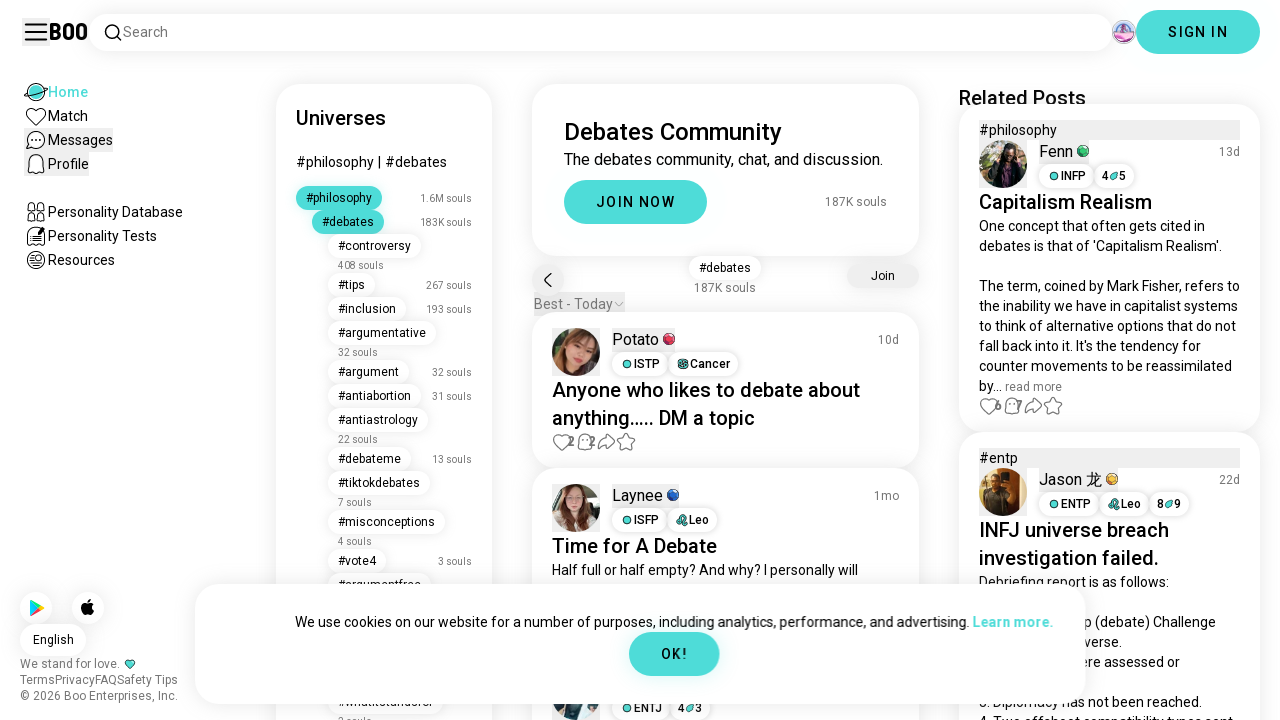

--- FILE ---
content_type: text/html; charset=utf-8
request_url: https://boo.world/u/debates
body_size: 89289
content:
<!DOCTYPE html><html lang="en"><head><meta charSet="utf-8"/><meta name="viewport" content="width=device-width"/><link rel="preload" href="/rive/ghost.riv" as="fetch" crossorigin="anonymous"/><meta itemProp="name"/><meta itemProp="description"/><meta itemProp="url" content="https://boo.world/u/debates"/><meta name="facebook-domain-verification" content="tj6c47zvdbnh8ag8rccetmmoa4pjk4"/><meta name="naver-site-verification" content="b8c6f9a67f92e9196c14e688fb881c0598e670fb"/><title>Boo&#x27;s Debates Universe: Community Page | Boo</title><meta name="robots" content="index,follow"/><meta name="description" content="A Boo community for meeting other Debates enthusiasts."/><link rel="alternate" hrefLang="en" href="https://boo.world/u/debates"/><link rel="alternate" hrefLang="af" href="https://boo.world/af/u/debates"/><link rel="alternate" hrefLang="sq" href="https://boo.world/sq/u/debates"/><link rel="alternate" hrefLang="ar" href="https://boo.world/ar/u/debates"/><link rel="alternate" hrefLang="hy" href="https://boo.world/hy/u/debates"/><link rel="alternate" hrefLang="as" href="https://boo.world/as/u/debates"/><link rel="alternate" hrefLang="az" href="https://boo.world/az/u/debates"/><link rel="alternate" hrefLang="eu" href="https://boo.world/eu/u/debates"/><link rel="alternate" hrefLang="be" href="https://boo.world/be/u/debates"/><link rel="alternate" hrefLang="bn" href="https://boo.world/bn/u/debates"/><link rel="alternate" hrefLang="bs" href="https://boo.world/bs/u/debates"/><link rel="alternate" hrefLang="bg" href="https://boo.world/bg/u/debates"/><link rel="alternate" hrefLang="my" href="https://boo.world/my/u/debates"/><link rel="alternate" hrefLang="ca" href="https://boo.world/ca/u/debates"/><link rel="alternate" hrefLang="ceb" href="https://boo.world/ceb/u/debates"/><link rel="alternate" hrefLang="ny" href="https://boo.world/ny/u/debates"/><link rel="alternate" hrefLang="zh-CN" href="https://boo.world/zh-Hans/u/debates"/><link rel="alternate" hrefLang="zh-TW" href="https://boo.world/zh-Hant/u/debates"/><link rel="alternate" hrefLang="co" href="https://boo.world/co/u/debates"/><link rel="alternate" hrefLang="hr" href="https://boo.world/hr/u/debates"/><link rel="alternate" hrefLang="cs" href="https://boo.world/cs/u/debates"/><link rel="alternate" hrefLang="da" href="https://boo.world/da/u/debates"/><link rel="alternate" hrefLang="nl" href="https://boo.world/nl/u/debates"/><link rel="alternate" hrefLang="et" href="https://boo.world/et/u/debates"/><link rel="alternate" hrefLang="fi" href="https://boo.world/fi/u/debates"/><link rel="alternate" hrefLang="tl" href="https://boo.world/fil/u/debates"/><link rel="alternate" hrefLang="fr" href="https://boo.world/fr/u/debates"/><link rel="alternate" hrefLang="fy" href="https://boo.world/fy/u/debates"/><link rel="alternate" hrefLang="gl" href="https://boo.world/gl/u/debates"/><link rel="alternate" hrefLang="ka" href="https://boo.world/ka/u/debates"/><link rel="alternate" hrefLang="de" href="https://boo.world/de/u/debates"/><link rel="alternate" hrefLang="el" href="https://boo.world/el/u/debates"/><link rel="alternate" hrefLang="gu" href="https://boo.world/gu/u/debates"/><link rel="alternate" hrefLang="ht" href="https://boo.world/ht/u/debates"/><link rel="alternate" hrefLang="ha" href="https://boo.world/ha/u/debates"/><link rel="alternate" hrefLang="he" href="https://boo.world/he/u/debates"/><link rel="alternate" hrefLang="hi" href="https://boo.world/hi/u/debates"/><link rel="alternate" hrefLang="hmn" href="https://boo.world/hmn/u/debates"/><link rel="alternate" hrefLang="hu" href="https://boo.world/hu/u/debates"/><link rel="alternate" hrefLang="is" href="https://boo.world/is/u/debates"/><link rel="alternate" hrefLang="ig" href="https://boo.world/ig/u/debates"/><link rel="alternate" hrefLang="id" href="https://boo.world/id/u/debates"/><link rel="alternate" hrefLang="ga" href="https://boo.world/ga/u/debates"/><link rel="alternate" hrefLang="it" href="https://boo.world/it/u/debates"/><link rel="alternate" hrefLang="ja" href="https://boo.world/ja/u/debates"/><link rel="alternate" hrefLang="jv" href="https://boo.world/jv/u/debates"/><link rel="alternate" hrefLang="kn" href="https://boo.world/kn/u/debates"/><link rel="alternate" hrefLang="kk" href="https://boo.world/kk/u/debates"/><link rel="alternate" hrefLang="km" href="https://boo.world/km/u/debates"/><link rel="alternate" hrefLang="rw" href="https://boo.world/rw/u/debates"/><link rel="alternate" hrefLang="ko" href="https://boo.world/ko/u/debates"/><link rel="alternate" hrefLang="ku" href="https://boo.world/ku/u/debates"/><link rel="alternate" hrefLang="ky" href="https://boo.world/ky/u/debates"/><link rel="alternate" hrefLang="lv" href="https://boo.world/lv/u/debates"/><link rel="alternate" hrefLang="lt" href="https://boo.world/lt/u/debates"/><link rel="alternate" hrefLang="lb" href="https://boo.world/lb/u/debates"/><link rel="alternate" hrefLang="mk" href="https://boo.world/mk/u/debates"/><link rel="alternate" hrefLang="mg" href="https://boo.world/mg/u/debates"/><link rel="alternate" hrefLang="ms" href="https://boo.world/ms/u/debates"/><link rel="alternate" hrefLang="ml" href="https://boo.world/ml/u/debates"/><link rel="alternate" hrefLang="mt" href="https://boo.world/mt/u/debates"/><link rel="alternate" hrefLang="mi" href="https://boo.world/mi/u/debates"/><link rel="alternate" hrefLang="mr" href="https://boo.world/mr/u/debates"/><link rel="alternate" hrefLang="mn" href="https://boo.world/mn/u/debates"/><link rel="alternate" hrefLang="ne" href="https://boo.world/ne/u/debates"/><link rel="alternate" hrefLang="no" href="https://boo.world/no/u/debates"/><link rel="alternate" hrefLang="or" href="https://boo.world/or/u/debates"/><link rel="alternate" hrefLang="ps" href="https://boo.world/ps/u/debates"/><link rel="alternate" hrefLang="fa" href="https://boo.world/fa/u/debates"/><link rel="alternate" hrefLang="pl" href="https://boo.world/pl/u/debates"/><link rel="alternate" hrefLang="pt" href="https://boo.world/pt/u/debates"/><link rel="alternate" hrefLang="pa" href="https://boo.world/pa/u/debates"/><link rel="alternate" hrefLang="ro" href="https://boo.world/ro/u/debates"/><link rel="alternate" hrefLang="ru" href="https://boo.world/ru/u/debates"/><link rel="alternate" hrefLang="sm" href="https://boo.world/sm/u/debates"/><link rel="alternate" hrefLang="st" href="https://boo.world/st/u/debates"/><link rel="alternate" hrefLang="sr" href="https://boo.world/sr/u/debates"/><link rel="alternate" hrefLang="sn" href="https://boo.world/sn/u/debates"/><link rel="alternate" hrefLang="sd" href="https://boo.world/sd/u/debates"/><link rel="alternate" hrefLang="si" href="https://boo.world/si/u/debates"/><link rel="alternate" hrefLang="sk" href="https://boo.world/sk/u/debates"/><link rel="alternate" hrefLang="sl" href="https://boo.world/sl/u/debates"/><link rel="alternate" hrefLang="so" href="https://boo.world/so/u/debates"/><link rel="alternate" hrefLang="es" href="https://boo.world/es/u/debates"/><link rel="alternate" hrefLang="su" href="https://boo.world/su/u/debates"/><link rel="alternate" hrefLang="sw" href="https://boo.world/sw/u/debates"/><link rel="alternate" hrefLang="sv" href="https://boo.world/sv/u/debates"/><link rel="alternate" hrefLang="tg" href="https://boo.world/tg/u/debates"/><link rel="alternate" hrefLang="ta" href="https://boo.world/ta/u/debates"/><link rel="alternate" hrefLang="tt" href="https://boo.world/tt/u/debates"/><link rel="alternate" hrefLang="te" href="https://boo.world/te/u/debates"/><link rel="alternate" hrefLang="th" href="https://boo.world/th/u/debates"/><link rel="alternate" hrefLang="tr" href="https://boo.world/tr/u/debates"/><link rel="alternate" hrefLang="tk" href="https://boo.world/tk/u/debates"/><link rel="alternate" hrefLang="uk" href="https://boo.world/uk/u/debates"/><link rel="alternate" hrefLang="ur" href="https://boo.world/ur/u/debates"/><link rel="alternate" hrefLang="ug" href="https://boo.world/ug/u/debates"/><link rel="alternate" hrefLang="uz" href="https://boo.world/uz/u/debates"/><link rel="alternate" hrefLang="vi" href="https://boo.world/vi/u/debates"/><link rel="alternate" hrefLang="cy" href="https://boo.world/cy/u/debates"/><link rel="alternate" hrefLang="xh" href="https://boo.world/xh/u/debates"/><link rel="alternate" hrefLang="yi" href="https://boo.world/yi/u/debates"/><link rel="alternate" hrefLang="yo" href="https://boo.world/yo/u/debates"/><link rel="alternate" hrefLang="zu" href="https://boo.world/zu/u/debates"/><meta name="twitter:card" content="summary"/><meta property="og:title" content="Boo&#x27;s Debates Universe: Community Page | Boo"/><meta property="og:description" content="A Boo community for meeting other Debates enthusiasts."/><meta property="og:url" content="https://boo.world/u/debates"/><meta property="og:type" content="website"/><meta property="og:image" content="https://boo.world/boo_logo.png"/><meta property="og:site_name" content="Boo"/><link rel="canonical" href="https://boo.world/u/debates"/><meta http-equiv="x-ua-compatible" content="IE=edge; chrome=1"/><link rel="preconnect" href="https://images.prod.boo.dating"/><link rel="preconnect" href="https://firebase.googleapis.com"/><link rel="preconnect" href="https://api.prod.boo.dating"/><link rel="icon" href="/icon.png"/><script type="application/ld+json">{"@context":"https://schema.org","@type":"BreadcrumbList","itemListElement":[{"@type":"ListItem","position":1,"item":"https://boo.world","name":"Universes"},{"@type":"ListItem","position":2,"item":"https://boo.world/u/philosophy","name":"Philosophy"},{"@type":"ListItem","position":3,"item":"https://boo.world/u/debates","name":"Debates"}]}</script><script type="application/ld+json">{"@context":"https://schema.org","@type":"ItemList","itemListElement":[{"@type":"ListItem","position":"1","url":"https://boo.world/u/debates/DzGbSp/anyone-who-likes-to-debate-about-anything-dm-a"},{"@type":"ListItem","position":"2","url":"https://boo.world/u/debates/UjFjER/time-for-a-debate-half-full-or-half-empty-and-why"},{"@type":"ListItem","position":"3","url":"https://boo.world/u/debates/fcxnbT/whats-your-conspiracy-theory"},{"@type":"ListItem","position":"4","url":"https://boo.world/u/debates/irUlGk/cats-everybody-likes-em"},{"@type":"ListItem","position":"5","url":"https://boo.world/u/debates/Ok3mc3/what-are-some-red-flags-of-someone-that-makes-you"},{"@type":"ListItem","position":"6","url":"https://boo.world/u/debates/gjdkpB/tolerating-versus-embracing-views-in-a-marriage"},{"@type":"ListItem","position":"7","url":"https://boo.world/u/debates/54ANcK/monothestic-religions-ruined-society-imo-and"},{"@type":"ListItem","position":"8","url":"https://boo.world/u/debates/dICTC0/lets-debate-pick-a-topic-lets-debate-bored-lol"},{"@type":"ListItem","position":"9","url":"https://boo.world/u/debates/V3t7CL/does-every-life-on-earth-matters-or-are-humans"},{"@type":"ListItem","position":"10","url":"https://boo.world/u/debates/6sNxgM/pick-a-sandwich-pick-a-struggle-lol-side-note"},{"@type":"ListItem","position":"11","url":"https://boo.world/u/debates/DQ0565/together-but-for-what"},{"@type":"ListItem","position":"12","url":"https://boo.world/u/debates/DXnCtJ/sunrise-vs-sunset-sunrises-or-sunsets-whats-the"},{"@type":"ListItem","position":"13","url":"https://boo.world/u/debates/Ic9GBh/what-would-make-you-leave-a-good-job"},{"@type":"ListItem","position":"14","url":"https://boo.world/u/debates/mNIjn8/what-about-ai-what-do-you-think-about-ai-you-use"},{"@type":"ListItem","position":"15","url":"https://boo.world/u/debates/fez7Wc/open-debate-if-you-have-a-couple-why-are-you"},{"@type":"ListItem","position":"16","url":"https://boo.world/u/debates/0FdONJ/got-a-cold-and-fever-and-bored-out-of-my-mind"},{"@type":"ListItem","position":"17","url":"https://boo.world/u/debates/je7gFr/relationship-question"},{"@type":"ListItem","position":"18","url":"https://boo.world/u/debates/HZ7onc/what-is-the-best-european-country-to-live-in"},{"@type":"ListItem","position":"19","url":"https://boo.world/u/debates/coIo5m/right-"},{"@type":"ListItem","position":"20","url":"https://boo.world/u/debates/pp2sko/after-waking-up-in-the-morning-do-u-guys-brush"},{"@type":"ListItem","position":"21","url":"https://boo.world/u/debates/3MeUSk/coke-or-pepsi"},{"@type":"ListItem","position":"22","url":"https://boo.world/u/debates/zQ08RD/pumpkin-spice-its-literally-the-most-basic-drink"},{"@type":"ListItem","position":"23","url":"https://boo.world/u/debates/5ox02p/time-to-settle-the-age-old-question"},{"@type":"ListItem","position":"24","url":"https://boo.world/u/debates/MF0wYh/on-your-birthday-do-you"},{"@type":"ListItem","position":"25","url":"https://boo.world/u/debates/kxLemN/thoughts-and-men-what-are-the-least-attractive"},{"@type":"ListItem","position":"26","url":"https://boo.world/u/debates/7sIqjW/would-a-benevolent-dictatorship-be-better-than-a"},{"@type":"ListItem","position":"27","url":"https://boo.world/u/debates/KxI1Hd/is-justice-about-fairness-or-balance"},{"@type":"ListItem","position":"28","url":"https://boo.world/u/debates/3s0blH/in-a-trolley-problem-scenario-theres-a-trolley"},{"@type":"ListItem","position":"29","url":"https://boo.world/u/debates/kf0seU/water-is-water-wet"},{"@type":"ListItem","position":"30","url":"https://boo.world/u/debates/XL1st0/what-would-it-say"},{"@type":"ListItem","position":"31","url":"https://boo.world/u/debates/TPYIf7/going-to-space-astronaut-"},{"@type":"ListItem","position":"32","url":"https://boo.world/u/debates/pKxZZi/literally-debate-me-on-anything-you-want"},{"@type":"ListItem","position":"33","url":"https://boo.world/u/debates/sEBgr6/why-gods-created-men-why-men-created-gods"}]}</script><link rel="preload" href="https://images.prod.boo.dating/Czh4SEfK5cMTR236bMB7I4sriTN2/1766155828146ece473f518c79e7909a68a7512fbe202.jpg/xs.webp" as="image" fetchpriority="high"/><link rel="preload" href="https://images.prod.boo.dating/KG1pxodUsYRthTdDUfN2v86sNdu1/1759731617110130733cd343fb15b4908904054041e54.jpg/xs.webp" as="image" fetchpriority="high"/><link rel="preload" href="https://media.tenor.com/nuE7aXhH0ugAAAAM/cup-coffee.gif" as="image" fetchpriority="high"/><link rel="preload" href="https://images.prod.boo.dating/ghkTWokyk0Tkvx0S1p9eHDHDUwo1/1767030422546b8fbe33fd3d1f62f9df45c99fd081b96.jpg/xs.webp" as="image" fetchpriority="high"/><link rel="preload" href="https://images.prod.boo.dating/questions/69662bb95745b2888375776c/176830354631888f7b263200ca49860bb59896bacde06.jpg/xl.webp" as="image" fetchpriority="high"/><link rel="preload" href="https://images.prod.boo.dating/iglHcZlko6T3KQz5j7wN4gzZOSq1/176471962264652c4c625ce1320428afbf7bbf32dd3fe.jpg/xs.webp" as="image" fetchpriority="high"/><meta name="next-head-count" content="136"/><link rel="preload" href="/_next/static/media/47cbc4e2adbc5db9-s.p.woff2" as="font" type="font/woff2" crossorigin="anonymous" data-next-font="size-adjust"/><link rel="preload" href="/_next/static/media/fc6b63228560184b-s.p.otf" as="font" type="font/otf" crossorigin="anonymous" data-next-font="size-adjust"/><link rel="preload" href="/_next/static/css/a6ce78815c96ad6b.css" as="style"/><link rel="stylesheet" href="/_next/static/css/a6ce78815c96ad6b.css" data-n-g=""/><link rel="preload" href="/_next/static/css/290e4d30695bdc8b.css" as="style"/><link rel="stylesheet" href="/_next/static/css/290e4d30695bdc8b.css" data-n-p=""/><noscript data-n-css=""></noscript><script defer="" nomodule="" src="/_next/static/chunks/polyfills-c67a75d1b6f99dc8.js"></script><script src="/_next/static/chunks/webpack-9daf1f08673aa0b4.js" defer=""></script><script src="/_next/static/chunks/framework-ca706bf673a13738.js" defer=""></script><script src="/_next/static/chunks/main-f06a5c9ec2ff76ad.js" defer=""></script><script src="/_next/static/chunks/pages/_app-4e33181c262feabb.js" defer=""></script><script src="/_next/static/chunks/5c0b189e-42a343836465e8f3.js" defer=""></script><script src="/_next/static/chunks/1664-d6695647d74e7640.js" defer=""></script><script src="/_next/static/chunks/2033-aa64a5c128bb71d6.js" defer=""></script><script src="/_next/static/chunks/511-d71ae0c6f8e9dd1c.js" defer=""></script><script src="/_next/static/chunks/2180-e38ec6c719f6b906.js" defer=""></script><script src="/_next/static/chunks/8190-1ec4fb369db60dd0.js" defer=""></script><script src="/_next/static/chunks/3053-3aca9a13c0f4dff3.js" defer=""></script><script src="/_next/static/chunks/3067-8d0251b5b0f288b9.js" defer=""></script><script src="/_next/static/chunks/7908-8fae9e2a039ce2b4.js" defer=""></script><script src="/_next/static/chunks/8834-3381eb4dc1f67263.js" defer=""></script><script src="/_next/static/chunks/9754-2fe1acf910eb4240.js" defer=""></script><script src="/_next/static/chunks/pages/u/%5BinterestName%5D-f314c9b43370a51b.js" defer=""></script><script src="/_next/static/c9aa9ee72af9524360965f90c63a60eb1852974e/_buildManifest.js" defer=""></script><script src="/_next/static/c9aa9ee72af9524360965f90c63a60eb1852974e/_ssgManifest.js" defer=""></script></head><body><div id="__next"><div dir="ltr" class="__className_0cb770 __variable_2b0888"><a id="skip-to-content" href="#main-content" class="skip-link">Skip to main content</a><div id="_rht_toaster" style="position:fixed;z-index:9999;top:16px;left:16px;right:16px;bottom:16px;pointer-events:none;padding:0;inset:0"></div><div class="relative h-screen overflow-hidden"><div class="absolute top-1/2 left-1/2 -translate-x-1/2 -translate-y-1/2 pointer-events-none z-50"><div class="relative w-[2.125rem] h-[2.125rem]"><div class="absolute top-1/2 left-1/2 -translate-x-1/2 -translate-y-1/2 duration-500 w-[2.125rem] h-[2.125rem] opacity-0"><div class="inline-block animate-spin border-[6px] rounded-full border-black w-[2.125rem] h-[2.125rem] border-r-transparent" role="status"></div></div><div class="absolute top-1/2 left-1/2 -translate-x-1/2 -translate-y-1/2 duration-500 w-8 h-8 opacity-0"><div class="inline-block animate-spin border-4 rounded-full border-accent w-8 h-8 border-r-transparent" role="status"></div></div></div></div><div class="fixed h-16 top-0 left-0 w-full py-5 flex items-center pe-5 ps-[1.375rem] z-30 gap-x-3 bg-primary"><button aria-label="Toggle Sidebar" id="hamburger" class="h-7 w-7 cursor-pointer hover:scale-105 active:scale-99 duration-500 min-w-[28px]"><svg aria-hidden="true" xmlns="http://www.w3.org/2000/svg" viewBox="0 0 30 30"><path stroke="rgb(var(--primary-color-dark))" stroke-linecap="round" stroke-miterlimit="10" stroke-width="2" d="M4 7h22M4 15h22M4 23h22" class="transition duration-500"></path></svg></button><a id="booLogo" aria-label="Home" href="/"><p class="font-budokan text-2xl hover:scale-105 active:scale-99 duration-500">Boo</p></a><div class="relative flex-grow" data-headlessui-state=""><button class="flex items-center gap-x-2 bg-primary shadow px-3.5 py-2 rounded-3xl cursor-text w-full text-left" aria-label="Search Interests" id="searchInterests" type="button" aria-haspopup="menu" aria-expanded="false" data-headlessui-state=""><div class="min-w-[14px]"><svg aria-hidden="true" xmlns="http://www.w3.org/2000/svg" width="20" height="21" fill="none" class="duration-500 stroke-primary-dark "><path stroke-linecap="round" stroke-linejoin="round" stroke-width="1.5" d="m17.5 17.941-3.625-3.625m1.958-4.708a6.667 6.667 0 1 1-13.333 0 6.667 6.667 0 0 1 13.333 0Z"></path></svg></div><span class="text-sm text-gray">Search</span></button></div><div class="relative h-6 w-6" data-headlessui-state=""><button aria-label="Dimensions" class="absolute h-6 w-6 false md:-translate-x-0 transition-transform cursor-pointer hover:scale-105 active:scale-99 duration-700 ease-in-out z-40 rounded-full false focus:outline-none focus-visible:outline-none" id="headlessui-menu-button-:R3mlam:" type="button" aria-haspopup="menu" aria-expanded="false" data-headlessui-state=""><div class="" style="width:100%;height:100%"><canvas style="vertical-align:top;width:0;height:0"></canvas></div></button></div><div class="hidden md:block"><div class="hidden sm:block"><button class=" bg-accent shadow shadow-accent-light animated-shadow px-8 py-3 rounded-full text-center w-fit undefined cursor-pointer hover:scale-103 active:scale-99 duration-500 text-sm font-medium undefined text-black tracking-widest">SIGN IN</button></div></div></div><nav class="fixed overflow-y-scroll top-16 left-0 bottom-0 w-64 transition-all duration-500 ease-in-out bg-primary lg:shadow-none transform py-4 flex flex-col justify-between ps-5 -translate-x-full lg:translate-x-0 z-20 scrollbar-hide"><div class="flex flex-col gap-y-6 ps-1 false"><div class="sm:hidden"><button class=" bg-accent shadow shadow-accent-light animated-shadow px-8 py-3 rounded-full text-center w-fit undefined cursor-pointer hover:scale-103 active:scale-99 duration-500 text-sm font-medium undefined text-black tracking-widest">SIGN IN</button></div><a href="/"><div class="flex items-center gap-x-4 hover:scale-103 active:scale-99 duration-500 w-fit"><div class="w-6 h-6 min-w-[1.5rem]"><svg aria-hidden="true" xmlns="http://www.w3.org/2000/svg" xml:space="preserve" viewBox="0 0 1000 1000"><circle cx="500.3" cy="504.1" r="290.8" fill="#4EDCD8"></circle><path fill="rgb(var(--primary-color-dark))" d="M500.8 881.8c-51 0-100.4-10-147-29.7-45-19-85.3-46.2-120-80.9s-61.9-75-80.9-120c-19.7-46.6-29.7-96-29.7-147s10-100.4 29.7-147c19-45 46.2-85.3 80.9-120s75-61.9 120-80.9c46.6-19.7 96-29.7 147-29.7s100.4 10 147 29.7c45 19 85.3 46.2 120 80.9s61.9 75 80.9 120c19.7 46.6 29.7 96 29.7 147s-10 100.4-29.7 147c-19 45-46.2 85.3-80.9 120s-75 61.9-120 80.9c-46.6 19.7-96 29.7-147 29.7zm0-715.1c-186.1 0-337.5 151.4-337.5 337.5s151.4 337.5 337.5 337.5 337.5-151.4 337.5-337.5-151.4-337.5-337.5-337.5z"></path><path fill="rgb(var(--primary-color-dark))" d="M98.1 685.1c-11.8 0-22.6-.5-32.2-1.4-13.8-1.4-55.8-5.5-64.4-35.1-8.6-29.6 24.8-55.5 35.8-64 22.6-17.6 56.1-37 99.6-57.9l17.3 36.1C64 606.2 45 630.3 41.2 637.2c6.9 3.8 35.8 14.1 135.3 2.6 93.8-10.8 215.2-36.9 341.8-73.4 127.1-36.7 244-79.5 329.2-120.5 89.6-43.1 108.4-67.1 112.3-73.9-6.9-3.8-35.6-14-134.2-2.7l-4.5-39.8c47.6-5.4 86-6.7 114.4-3.9 13.7 1.4 55.5 5.5 64 35s-24.6 55.3-35.5 63.8c-22.5 17.5-55.8 36.9-99 57.7-87.1 41.9-206.2 85.5-335.4 122.8-128.7 37.1-252.4 63.7-348.3 74.7-32 3.7-59.8 5.5-83.2 5.5z"></path></svg></div><div style="opacity:1"><p class="text-sm line-clamp-1 transition-opacity duration-500 ease-in-out opacity-100 text-accent font-medium">Home</p></div></div></a><a href="/match"><div class="flex items-center gap-x-4 hover:scale-103 active:scale-99 duration-500 w-fit"><div class="w-6 h-6 min-w-[1.5rem]"><svg aria-hidden="true" xmlns="http://www.w3.org/2000/svg" xml:space="preserve" viewBox="0 0 1000 1000"><path fill="rgb(var(--primary-color-dark))" d="M500.7 896.6c-17.3 0-33.7-6.8-45.9-19L180.4 603.3C131.6 554.4 99.8 501.5 86 446.1c-12.5-50.3-9.3-100.7 9.3-145.8 16.3-39.4 43.6-72.8 79-96.4 36.1-24.2 78.8-37 123.4-37 49.6 0 123.9 15.8 203 88.4 78-71.6 151.6-87.1 200.7-87.1 44.8 0 87.6 12.9 123.9 37.3 35.5 23.8 63 57.4 79.4 97 18.6 44.9 21.9 95 9.6 145-13.6 55-45 107.5-93.4 155.8L546.6 877.6c-12.3 12.2-28.6 19-45.9 19zM297.7 207c-73.1 0-138 42.7-165.4 108.7-33.5 81-5 177.9 76.4 259.3L483 849.3c4.7 4.7 11 7.3 17.6 7.3 6.7 0 12.9-2.6 17.6-7.3L792.6 575c80.4-80.4 108.5-176.6 75.1-257.2-27.6-66.5-92.9-109.6-166.3-109.6-63.9 0-128.4 30.8-186.6 88.9l-14.1 14.1-14.1-14.1C427.5 238.2 362.2 207 297.7 207z"></path><path fill="rgb(var(--primary-color))" d="M297.7 250.1c-28.7 0-56 8.1-78.9 23.4-22.2 14.9-39.3 35.8-49.6 60.6-12 29.1-14 62.2-5.6 95.8 10.3 41.1 34.9 81.5 73.4 119.9l249.4 249.4c7.9 7.9 20.6 7.9 28.5 0l249.4-249.4c37.9-37.9 62.2-77.7 72.3-118.4 8.2-33.3 6.2-66.2-5.8-95.2-10.4-25-27.7-46.2-50-61.2-23.1-15.5-50.5-23.7-79.3-23.7-34.1 0-87.1 11.5-146.6 66L500.8 367l-54.1-49.7c-60.7-55.6-114.5-67.2-149-67.2z"></path></svg></div><div style="opacity:1"><p class="text-sm line-clamp-1 transition-opacity duration-500 ease-in-out opacity-100 false">Match</p></div></div></a><button class="flex items-center gap-x-4 hover:scale-103 active:scale-99 duration-500 w-fit cursor-pointer"><div class="w-6 h-6 min-w-[1.5rem] relative"><svg aria-hidden="true" xmlns="http://www.w3.org/2000/svg" xml:space="preserve" viewBox="0 0 1000 1000"><circle cx="500.3" cy="499.1" r="290.8" fill="rgb(var(--primary-color))"></circle><path fill="rgb(var(--primary-color-dark))" d="M847.2 351.9c-19-44.8-46.1-85.1-80.7-119.6-34.6-34.6-74.8-61.7-119.7-80.7C600.5 132 551.2 122 500.3 122c-50.8 0-100.1 10-146.5 29.6-44.8 19-85.1 46.1-119.6 80.7-34.6 34.6-61.7 74.8-80.7 119.6-19.6 46.4-29.6 95.7-29.6 146.5s10 100.1 29.6 146.5c4.3 10.1 9 20 14.1 29.7 8.1 15.2 17.1 29.8 27.2 43.8 2.1-3.7 4.2-7.5 6.5-11.5 5.3-9.3 10.5-18.5 15.6-27.4-9.5-14.8-17.9-30.5-25-46.8-18-41.2-28-86.6-28-134.3 0-185.5 150.9-336.5 336.5-336.5 185.5 0 336.5 150.9 336.5 336.5 0 185.5-150.9 336.5-336.5 336.5-48 0-93.7-10.1-135.1-28.3-18.6-8.2-36.3-18-52.9-29.2-7.8 2.7-15.7 5.4-23.6 8.1-7.9 2.7-15.5 5.2-22.7 7.6 14.8 11.8 30.5 22.5 46.9 31.9 13.2 7.6 26.8 14.3 40.9 20.3 46.4 19.6 95.7 29.6 146.5 29.6s100.1-10 146.5-29.6c44.8-19 85.1-46.1 119.7-80.7s61.7-74.8 80.7-119.6c19.6-46.4 29.6-95.7 29.6-146.5-.1-50.9-10.1-100.2-29.7-146.6z"></path><path fill="rgb(var(--primary-color-dark))" d="M365.3 806.6c-16.3 5.9-34.1 12.2-52.4 18.4-5.5 1.9-11.1 3.8-16.7 5.7-45.1 15.2-82.5 26.7-111.2 34.1-29.4 7.6-47.8 10.4-60.2 10.4-9.1 0-15-1.5-19.8-3.8-7.2-3.5-12.3-9.4-14.6-16.7-3.5-11.4-1.6-27.2 18.9-70.6 11.3-23.9 27.6-55 48.6-92.3 3.3-5.8 6.5-11.5 9.8-17.3 8.4-14.7 16.6-28.9 24.3-41.9 7.1 16.3 15.5 32 25 46.8-5.1 8.9-10.4 18.1-15.6 27.4-2.2 3.9-4.4 7.8-6.5 11.5-34.3 61.4-49.3 93.6-55.7 110.3 18.1-3 54.6-11.6 127-35.6 7.2-2.4 14.8-4.9 22.7-7.6 8-2.7 15.9-5.4 23.6-8.1 16.5 11.3 34.2 21.1 52.8 29.3z"></path><circle fill="rgb(var(--primary-color-dark))" cx="337.5" cy="499.9" r="40.3"></circle><circle fill="rgb(var(--primary-color-dark))" cx="499.6" cy="499.5" r="40.3"></circle><circle fill="rgb(var(--primary-color-dark))" cx="661.6" cy="499.5" r="40.3"></circle></svg></div><div style="opacity:1"><p class="text-sm line-clamp-1 transition-opacity duration-500 ease-in-out opacity-100 false">Messages</p></div></button><button class="flex items-center gap-x-4 cursor-pointer hover:scale-103 active:scale-99 duration-500 w-fit"><div class="w-6 h-6 min-w-[1.5rem]"><svg aria-hidden="true" xmlns="http://www.w3.org/2000/svg" xml:space="preserve" viewBox="0 0 1000 1000"><path fill="rgb(var(--primary-color))" d="M360.8 776.2c36.1 0 66.8 12.7 91.3 37.8 16.5 16.9 33.5 23.6 43.2 26.1 1.8.5 6.2.7 8.9-.1 8.5-2.7 28-10.4 43.3-26.1 24.5-25 55.2-37.7 91.2-37.7 38.8 0 73.5 15.3 96.5 25.5 2.2 1 8.4 3.7 10.9 4.7.2.1.3.1.5.1.9.2 2.1.5 3.3.8.5.1 1.1 0 1.7-.1 1.2-.3 2.2-1 3.1-1.8 8.9-8.2 10.1-10.8 9.6-25.7-.3-9.1-8.3-48.8-13.1-72.5-9.6-47.7-19.5-96.9-20.2-126.2-.4-15.1-.3-34.5-.2-57 .2-42.5.5-95.4-2.9-127.7-5.5-51.9-19.8-100.5-38.3-130-23.7-38-50.4-61.4-86.3-75.9-35.8-14.5-84.4-15.6-98.4-15.6h-10.4c-14 0-62.7 1.1-98.4 15.6-36 14.5-62.6 38-86.3 75.9-18.4 29.5-33.2 79.3-38.6 130-3.1 28.8-4.3 78.7-3.2 127.2v.6c0 8.7.1 16.8.2 24.6.1 12.3.2 22.9 0 32.2-.7 27.9-9.1 71.7-20 126.1-4.1 20.5-12.6 63-13 72.5-.5 14.8.7 17.5 9.7 25.7.9.8 2 1.5 3.1 1.8.6.2 1.2.3 1.7.2 1.2-.3 2.4-.6 3.4-.8.2 0 .3-.1.4-.1 2.5-1 8.7-3.7 10.9-4.7 22.8-10.1 57.5-25.4 96.4-25.4z"></path><path fill="rgb(var(--primary-color-dark))" d="M500.6 921h-.4c-2.3-.1-56.3-2.5-104.3-51.6-9.2-9.4-20-13.7-34.1-13.7-22 0-46.4 10.8-64.2 18.6-9.3 4.1-16.7 7.4-23.2 9-10.2 2.5-19.5 4.6-29.6 4.6-18.3 0-34.3-7.1-51.8-22.9-27.9-25.3-38.2-50.2-36.8-88.8.6-15.6 7.1-47.9 14.6-85.4 8.5-42.2 18.1-90.1 18.7-112.5.4-13.9.2-33.7.1-54.6-.3-44.5-.6-99.8 3.3-136.5 3.2-30.4 14.6-107.3 50-163.9 32.8-52.5 72.3-86.7 124.2-107.7 47.8-19.3 105.7-21.4 128.3-21.4 2.6 0 4.4 0 5.3.1h5.1c22.7 0 80.6 2.1 128.4 21.4 51.9 21 91.4 55.2 124.2 107.7 35.4 56.7 46.8 133.5 50 163.9 3.9 36.7 3.6 92 3.3 136.5-.1 20.9-.2 40.6.1 54.5.6 22.3 10.2 70.2 18.7 112.5 7.5 37.5 14 69.8 14.6 85.4 1.4 38.6-8.9 63.5-36.8 88.8-17.5 15.9-33.4 22.9-51.7 22.9-10 0-19.3-2.1-29.5-4.6-6.5-1.6-13.9-4.9-23.3-9-17.8-7.9-42.2-18.7-64.1-18.7-14.1 0-24.9 4.4-34.1 13.7-49 50.1-99.1 51.7-104.7 51.7h-.3zM361.8 815.6c24.9 0 46 8.7 62.7 25.7 34.6 35.4 71.9 39.2 76.8 39.6 4.2-.2 39.8-2.8 75.8-39.7 16.7-17.1 37.8-25.7 62.6-25.7 30.4 0 60.4 13.3 80.3 22.1 6.7 3 13.6 6 16.7 6.8 7.6 1.9 14.4 3.4 19.9 3.4 5.7 0 12.7-1.5 24.8-12.5 18.9-17.2 24.7-31.2 23.7-57.7-.4-12.3-7.2-46.2-13.8-79-9.2-46-18.8-93.5-19.4-119.3-.4-14.5-.3-33.6-.1-55.8.2-43.5.5-97.6-3.1-132.1-6.1-57.6-22.6-112.5-44.2-147-28.5-45.6-61-73.9-105.3-91.8-42.5-17.2-97.5-18.5-113.4-18.5h-10.3c-15.9 0-70.9 1.3-113.3 18.5-44.3 17.9-76.7 46.2-105.3 91.8-21.5 34.4-38 89.4-44.2 147-3.7 34.4-3.4 88.6-3.1 132 .1 22.2.2 41.3-.1 55.8-.7 25.8-10.2 73.3-19.4 119.3-6.6 32.8-13.4 66.6-13.8 79-1 26.5 4.8 40.5 23.8 57.7 12.1 11 19.1 12.6 24.9 12.6 5.5 0 12.3-1.6 19.9-3.5 3.1-.8 10-3.8 16.7-6.8 19.7-8.6 49.8-21.9 80.2-21.9z"></path></svg></div><div style="opacity:1"><p class="text-sm line-clamp-1 transition-opacity duration-500 ease-in-out opacity-100 false">Profile</p></div></button><a href="/database"><div class="flex items-center gap-x-4 mt-6 hover:scale-103 active:scale-99 duration-500 w-fit"><div class="w-6 h-6 min-w-[1.5rem]"><svg aria-hidden="true" xmlns="http://www.w3.org/2000/svg" xml:space="preserve" viewBox="0 0 1000 1000"><path fill="rgb(var(--primary-color-dark))" d="M309.7 486.8H308.4c-5.3 0-15.9-.8-27-6.4-4.9-2.4-9.2-5.6-15.9-10.6-7.4-5.5-10.7-7.8-12.3-8.7-3.5-1-7.2-2-9.5-2h-.2c-12 5.8-26.2 11.9-41.6 11.9-12.5 0-24-4-33.3-11.5-16.6-13.5-31.3-30.9-25.7-67.3 1.7-11.2 4.3-24.8 6.9-38 2.4-12.3 4.6-23.9 5.6-30.8 1.7-12.5 1.7-15.3 1.4-37.5V283c-.4-32.3.3-69.2 13.2-98.9 15.6-36 36.9-60.5 65.3-74.9 28-14.1 63-15.2 73-15.2h1.4c10 0 45 1.1 72.9 15.2 28.7 14.5 49.4 38.3 65.2 74.9 12.8 29.7 13.5 66.7 13.2 98.9v2.5c-.3 22.4-.3 25.3 1.4 37.9 1 6.9 3.2 18.5 5.6 30.8 2.6 13.2 5.2 26.9 6.9 38.1 5.5 36.4-9.1 53.9-25.7 67.3-9.4 7.6-20.9 11.5-33.3 11.5-15.5 0-29.6-6.1-41.6-11.9h-.2c-2.3 0-6 1-9.5 2-1.5.9-4.9 3.2-12.2 8.6-6.7 5-11 8.2-15.9 10.6-11.1 5.5-21.6 6.4-26.8 6.4zm-.7-40h.6c1.4 0 5.1-.2 9-2.2 1.9-1 6-4 9.8-6.9 12.7-9.5 18-12.8 23-14.4l.7-.2c6-1.8 13.5-4 21.9-4 6.2 0 12 1.3 17.2 3.8 8.5 4.1 17.4 8.1 24.6 8.1 4.4 0 6.8-1.5 8.2-2.6 8.8-7.1 14.2-11.5 11.3-30.2-1.6-10.4-4.1-23.6-6.6-36.4-2.5-12.8-4.8-25-5.9-32.9-2.1-15.6-2.1-21-1.8-43.8v-2.5c.3-28.2-.1-60.1-9.9-82.6-11.9-27.5-26.7-45-46.6-55.1-21-10.6-51.4-10.9-54.8-10.9h-1.4c-3.4 0-34 .3-55 10.9-19.7 10-35 28-46.7 55.1-9.8 22.6-10.2 54.5-9.9 82.6v2.9c.3 22.6.3 28-1.8 43.4-1.1 8-3.5 20.1-5.9 32.9-2.5 12.9-5.1 26.1-6.6 36.5-2.8 18.8 2.5 23.1 11.3 30.3 1.4 1.1 3.8 2.6 8.2 2.6 7.2 0 16.1-4 24.6-8.1 5.2-2.5 11-3.8 17.2-3.8 8.4 0 15.9 2.2 21.9 4l.7.2c5 1.6 10.4 5 23.1 14.5 3.9 2.9 7.9 5.9 9.8 6.9 3.9 1.9 7.7 2.2 9.1 2.2l.7-.3z"></path><path fill="rgb(var(--primary-color))" d="M243.8 376.1c14.2 0 25.7 3.4 33.3 5.6l1.3.4c9.1 2.9 17 7.6 25.9 13.9 2.8 2 6.6 2 9.4 0 8.9-6.3 16.8-11 25.8-13.9l1.3-.4c7.6-2.3 19.1-5.7 33.3-5.7 2.3 0 4.5.1 6.7.3 5.4.4 9.8-4.3 8.7-9.6 0-.1 0-.2-.1-.3-2.6-13.4-5.1-26.1-6.3-35.2-2.5-18.5-2.5-25.7-2.2-49.7V279c.2-17.4.6-49.7-6.6-66.3-8-18.4-16.8-29.6-27.9-35.2-9-4.5-26.8-6.6-36.7-6.6h-1.6c-9.9 0-27.8 2.1-36.8 6.6-11 5.6-20.2 17.1-28 35.2-7.2 16.6-6.8 48.9-6.6 66.3v3c.3 23.8.3 30.9-2.2 49.3-1.3 9.1-3.7 21.7-6.3 35.1v.1c0 .1 0 .2-.1.4-1 5.3 3.3 10.1 8.7 9.6 2.4-.3 4.7-.4 7-.4zM625.2 376.1c14.2 0 25.7 3.4 33.3 5.6l1.3.4c9.1 2.9 17 7.6 25.9 13.9 2.8 2 6.6 2 9.4 0 8.9-6.3 16.8-11 25.8-13.9l1.3-.4c7.6-2.3 19.1-5.7 33.3-5.7 2.3 0 4.5.1 6.7.3 5.4.4 9.8-4.3 8.7-9.6 0-.1 0-.2-.1-.3-2.6-13.4-5.1-26.1-6.3-35.2-2.5-18.5-2.5-25.7-2.2-49.7V279c.2-17.4.6-49.7-6.6-66.3-8-18.4-16.8-29.6-27.9-35.2-9-4.5-26.8-6.6-36.7-6.6h-1.6c-9.9 0-27.8 2.1-36.8 6.6-11 5.6-20.2 17.1-28 35.2-7.2 16.6-6.8 48.9-6.6 66.3v3c.3 23.8.3 30.9-2.2 49.3-1.3 9.1-3.7 21.7-6.3 35.1v.1c0 .1 0 .2-.1.4-1 5.3 3.3 10.1 8.7 9.6 2.5-.3 4.7-.4 7-.4zM243.8 802.3c14.2 0 25.7 3.4 33.3 5.6l1.3.4c9.1 2.9 17 7.6 25.9 13.9 2.8 2 6.6 2 9.4 0 8.9-6.3 16.8-11 25.8-13.9l1.3-.4c7.6-2.3 19.1-5.7 33.3-5.7 2.3 0 4.5.1 6.7.3 5.4.4 9.8-4.3 8.7-9.6 0-.1 0-.2-.1-.3-2.6-13.4-5.1-26.1-6.3-35.2-2.5-18.5-2.5-25.7-2.2-49.7v-2.5c.2-17.4.6-49.7-6.6-66.3-8-18.4-16.8-29.6-27.9-35.2-9-4.5-26.8-6.6-36.7-6.6h-1.6c-9.9 0-27.8 2.1-36.8 6.6-11 5.6-20.2 17.1-28 35.2-7.2 16.6-6.8 48.9-6.6 66.3v3c.3 23.8.3 30.9-2.2 49.3-1.3 9.1-3.7 21.7-6.3 35.1v.1c0 .1 0 .2-.1.4-1 5.3 3.3 10.1 8.7 9.6 2.4-.3 4.7-.4 7-.4zM625.2 802.3c14.2 0 25.7 3.4 33.3 5.6l1.3.4c9.1 2.9 17 7.6 25.9 13.9 2.8 2 6.6 2 9.4 0 8.9-6.3 16.8-11 25.8-13.9l1.3-.4c7.6-2.3 19.1-5.7 33.3-5.7 2.3 0 4.5.1 6.7.3 5.4.4 9.8-4.3 8.7-9.6 0-.1 0-.2-.1-.3-2.6-13.4-5.1-26.1-6.3-35.2-2.5-18.5-2.5-25.7-2.2-49.7v-2.5c.2-17.4.6-49.7-6.6-66.3-8-18.4-16.8-29.6-27.9-35.2-9-4.5-26.8-6.6-36.7-6.6h-1.6c-9.9 0-27.8 2.1-36.8 6.6-11 5.6-20.2 17.1-28 35.2-7.2 16.6-6.8 48.9-6.6 66.3v3c.3 23.8.3 30.9-2.2 49.3-1.3 9.1-3.7 21.7-6.3 35.1v.1c0 .1 0 .2-.1.4-1 5.3 3.3 10.1 8.7 9.6 2.5-.3 4.7-.4 7-.4z"></path><path fill="rgb(var(--primary-color-dark))" d="M691.1 486.8h-.6c-5 .1-16-.6-27.6-6.4-4.9-2.4-9.2-5.6-15.9-10.6-7.4-5.5-10.7-7.8-12.3-8.7-3.4-1-7.1-2-9.5-2h-.2c-12 5.8-26.1 11.9-41.6 11.9-12.5 0-24-4-33.3-11.5-16.6-13.5-31.3-30.9-25.7-67.4 1.7-11.2 4.4-24.9 6.9-38.1 2.4-12.3 4.6-23.9 5.6-30.8 1.7-12.5 1.7-15.4 1.4-37.5v-2.9c-.4-32.2.3-69.2 13.2-98.9 15.6-36 36.9-60.5 65.3-74.9 28-14.1 63-15.2 73-15.2h1.4c10 0 45 1.1 72.9 15.2 28.7 14.5 49.4 38.3 65.2 74.9 12.8 29.7 13.5 66.7 13.2 98.9v2.5c-.3 22.4-.3 25.3 1.4 37.9.9 6.9 3.2 18.5 5.6 30.7v.1c2.6 13.2 5.2 26.8 6.9 38 5.5 36.4-9.1 53.9-25.7 67.3-9.4 7.6-20.9 11.5-33.4 11.5-15.5 0-29.6-6.1-41.6-11.9h-.2c-2.3 0-6 1-9.5 2-1.5.9-4.9 3.2-12.2 8.6-6.7 5-11 8.2-15.9 10.6-11 5.8-21.5 6.7-26.8 6.7zm-.6-40h.6c1.4 0 5.1-.2 9-2.2 1.9-1 6-4 9.8-6.9 12.7-9.5 18-12.8 23-14.4l.7-.2c6-1.8 13.5-4 21.9-4 6.2 0 12 1.3 17.2 3.8 8.5 4.1 17.4 8.1 24.6 8.1 3.4 0 5.9-.8 8.2-2.6 8.8-7.1 14.2-11.5 11.3-30.2-1.6-10.4-4.1-23.6-6.6-36.4l19.6-3.9-19.6 3.8c-2.5-12.8-4.8-24.9-5.9-32.9-2.1-15.5-2.1-21-1.8-43.8v-2.5c.3-28.2-.1-60.1-9.9-82.6-11.9-27.5-26.7-45-46.6-55.1-21-10.6-51.4-10.9-54.8-10.9h-1.4c-3.4 0-34 .3-55 10.9-19.7 10-35 28-46.7 55.1-9.8 22.6-10.2 54.5-9.9 82.6v2.9c.3 22.6.3 28-1.8 43.4-1.1 8-3.5 20.1-5.9 32.9-2.5 12.8-5.1 26.1-6.6 36.5-2.8 18.8 2.5 23.1 11.3 30.3 1.4 1.1 3.8 2.6 8.2 2.6 7.2 0 16.1-4 24.6-8.1 5.2-2.5 11-3.8 17.2-3.8 8.4 0 15.9 2.2 21.9 4l.7.2c5 1.6 10.4 5 23.1 14.4 3.9 2.9 7.9 5.9 9.8 6.9 3.9 2 7.7 2.2 9.1 2.2l.7-.1zM691.1 907c-.2 0-.4-.1-.7-.1h-.7c-5.3 0-15.9-.9-27-6.4-4.9-2.4-9.2-5.6-15.9-10.6-7.4-5.5-10.7-7.8-12.3-8.7-3.4-1-7.1-2.1-9.5-2.1h-.2c-12 5.8-26.2 11.9-41.6 11.9-12.5 0-24-4-33.3-11.5-16.6-13.5-31.3-30.9-25.7-67.4 1.7-11.2 4.4-24.9 6.9-38.1 2.4-12.3 4.6-23.9 5.6-30.8 1.7-12.5 1.7-15.4 1.4-37.5v-2.9c-.4-32.2.3-69.2 13.2-98.9 15.6-36 36.9-60.5 65.3-74.9 28-14.1 63-15.2 73-15.2h1.4c10 0 45 1.1 72.9 15.3 28.7 14.5 49.4 38.3 65.2 74.9 12.8 29.7 13.5 66.7 13.2 98.9v2.5c-.3 22.4-.3 25.3 1.4 37.9.9 6.9 3.2 18.5 5.6 30.7v.2c2.6 13.2 5.2 26.8 6.9 38 5.5 36.4-9.1 53.9-25.7 67.3-9.4 7.6-20.9 11.5-33.4 11.5-15.5 0-29.6-6.1-41.6-11.9h-.2c-2.3 0-6 1-9.5 2-1.5.9-4.9 3.2-12.2 8.6-6.7 5-11 8.3-15.9 10.7-10.8 5.7-21.3 6.6-26.6 6.6zm-65.9-67.9c8.4 0 15.9 2.2 21.9 4l.7.2c5 1.6 10.4 5 23.2 14.5 3.9 2.9 7.9 5.9 9.8 6.9 3.9 1.9 7.7 2.2 9.1 2.2H691.2c1.4 0 5.1-.2 9-2.2 1.9-1 6-4 9.9-6.9 12.7-9.5 18-12.8 23-14.4l.6-.2c6-1.8 13.5-4 21.9-4 6.2 0 12 1.3 17.2 3.8 8.5 4.1 17.4 8.1 24.6 8.1 3.4 0 5.9-.8 8.2-2.6 8.8-7.1 14.2-11.5 11.3-30.2-1.6-10.4-4.1-23.6-6.6-36.3v-.1c-2.5-12.9-4.8-25-5.9-33-2.1-15.5-2.1-21-1.8-43.8v-2.5c.3-28.2-.1-60.1-9.9-82.6-11.9-27.5-26.7-45-46.6-55.1-21-10.6-51.4-10.9-54.8-10.9h-1.5c-3.4 0-34 .3-55 10.9-19.7 10-35 28-46.7 55.1-9.8 22.6-10.2 54.5-9.9 82.6v2.9c.3 22.6.3 28-1.8 43.4-1.1 8-3.5 20.1-5.9 32.9-2.5 12.9-5.1 26.1-6.6 36.5-2.8 18.8 2.5 23.1 11.3 30.3 1.4 1.1 3.8 2.6 8.2 2.6 7.2 0 16.1-4 24.6-8.1 5.2-2.7 11-4 17.2-4zM309.7 907c-.2 0-.4-.1-.7-.1h-.7c-5.3 0-15.9-.9-27-6.4-4.9-2.4-9.2-5.6-15.9-10.6-7.4-5.5-10.7-7.8-12.3-8.7-3.4-1-7.1-2.1-9.5-2.1h-.2c-12 5.8-26.2 11.9-41.6 11.9-12.5 0-24-4-33.3-11.5-16.6-13.5-31.3-30.9-25.7-67.4 1.7-11.2 4.3-24.8 6.9-38 2.4-12.3 4.6-23.9 5.6-30.8 1.7-12.5 1.7-15.3 1.4-37.5v-2.9c-.4-32.3.3-69.2 13.2-98.9 15.6-36 36.9-60.5 65.3-74.9 28-14.1 63-15.2 73-15.2h1.4c10 0 45 1.1 72.9 15.3 28.7 14.5 49.4 38.3 65.2 74.9 12.8 29.7 13.5 66.7 13.2 98.9v2.5c-.3 22.4-.3 25.3 1.4 37.9 1 6.9 3.2 18.5 5.6 30.8 2.6 13.2 5.2 26.9 6.9 38.1 5.5 36.4-9.1 53.9-25.7 67.3-9.4 7.6-20.9 11.5-33.3 11.5-15.5 0-29.6-6.1-41.6-11.9h-.2c-2.3 0-6 1-9.5 2-1.5.9-4.9 3.2-12.2 8.6-6.7 5-11 8.3-15.9 10.7-10.9 5.6-21.4 6.5-26.7 6.5zm-65.9-67.9c8.4 0 15.9 2.2 21.9 4l.7.2c5 1.6 10.4 5 23.2 14.5 3.9 2.9 7.9 5.9 9.8 6.9 3.9 1.9 7.7 2.2 9.1 2.2H309.8c1.4 0 5.1-.2 9-2.2 1.9-1 6-4 9.8-6.9 12.7-9.5 18-12.8 23-14.4l.6-.2c6.1-1.8 13.5-4 21.9-4 6.2 0 12 1.3 17.2 3.8 8.5 4.1 17.4 8.1 24.6 8.1 4.4 0 6.8-1.5 8.2-2.6 8.8-7.1 14.2-11.5 11.3-30.2-1.6-10.4-4.1-23.6-6.6-36.4-2.5-12.8-4.8-25-5.9-32.9-2.1-15.6-2.1-21-1.8-43.8v-2.5c.3-28.2-.1-60.1-9.9-82.6-11.9-27.5-26.7-45-46.6-55.1-21-10.6-51.4-10.9-54.8-10.9h-1.5c-3.4 0-34 .3-55 10.9-19.7 10-35 28-46.7 55.1-9.8 22.6-10.2 54.5-9.9 82.6v2.9c.3 22.6.3 28-1.8 43.4-1.1 8-3.5 20.1-5.9 32.9-2.5 12.9-5.1 26.1-6.6 36.5-2.8 18.8 2.5 23.1 11.3 30.3 1.4 1.1 3.8 2.6 8.2 2.6 7.2 0 16.1-4 24.6-8.1 5.3-2.8 11.1-4.1 17.3-4.1z"></path></svg></div><div style="opacity:1"><p class="text-sm line-clamp-1 transition-opacity duration-500 ease-in-out opacity-100 false">Personality Database</p></div></div></a><a href="/16-personality-test"><div class="flex items-center gap-x-4 hover:scale-103 active:scale-99 duration-500 w-fit"><div class="w-6 h-6 min-w-[1.5rem]"><svg aria-hidden="true" xmlns="http://www.w3.org/2000/svg" xml:space="preserve" viewBox="0 0 1000 1000"><path fill="rgb(var(--primary-color))" d="M624.6 765.2c48.7 0 75.3 24 92.9 39.9 14.3 12.9 18.1 15.9 30.8 15.9 12.6 0 16.5-3 30.7-15.9l.2-.2c7-6.3 11.1-15.4 11.1-24.8V462c0-35.2-6.7-69.4-20-101.5-12.8-31-31.2-58.9-54.5-82.8s-50.4-42.6-80.6-55.7c-31.2-13.5-64.3-20.4-98.5-20.4h-73c-34.2 0-67.3 6.8-98.5 20.4-30.2 13.1-57.3 31.8-80.6 55.7-23.4 23.9-41.7 51.8-54.5 82.8-13.3 32.1-20 66.3-20 101.5v316.3c0 9.5 4 18.5 10.9 24.7l2.3 2c14.2 12.8 18.1 15.9 30.7 15.9 12.6 0 16.5-3 30.7-15.9 17.6-15.9 44.2-39.9 92.9-39.9s75.3 24 92.9 39.9c14.3 12.9 18.1 15.9 30.8 15.9 12.6 0 16.5-3 30.7-15.9 17.3-15.8 43.9-39.8 92.6-39.8z"></path><path fill="rgb(var(--primary-color-dark))" d="M766.1 907.2c-38.8 0-58.6-17.9-76-33.6-16.2-14.6-29-26.1-56.4-26.1-27.5 0-40.9 12.1-56.4 26.1-17.4 15.8-37.2 33.6-76 33.6s-58.5-17.9-76-33.6c-16.2-14.6-29-26.1-56.4-26.1s-40.2 11.5-56.4 26.1c-17.4 15.8-37.2 33.6-76 33.6s-58.6-17.9-76-33.6l-2.3-2.1c-20.9-18.9-33-45.9-33-74.2V458.5c0-46.2 8.8-91 26.3-133.3 16.9-40.8 41-77.5 71.8-109 30.8-31.6 66.8-56.4 106.8-73.7 41.5-18 85.6-27.1 131.1-27.1h78.2c45.4 0 89.5 9.1 131.1 27.1 40 17.3 76 42.1 106.8 73.7 30.8 31.5 54.9 68.2 71.8 109 17.5 42.2 26.3 87.1 26.3 133.3v340.7c0 28.2-12 55.3-33 74.3l-.3.2c-17.5 15.7-37.2 33.5-76 33.5zm-132.4-99.7c42.8 0 65.2 20.2 83.2 36.5 15 13.5 25.8 23.3 49.2 23.3 23.4 0 34.2-9.8 49.1-23.3l.3-.2a60.15 60.15 0 0 0 19.8-44.6V458.5c0-40.9-7.8-80.6-23.3-118-14.9-36.1-36.3-68.5-63.5-96.3-27.2-27.8-58.8-49.7-94.1-64.9-36.5-15.8-75.2-23.8-115.2-23.8H461c-39.9 0-78.7 8-115.2 23.8-35.2 15.3-66.9 37.1-94.1 64.9-27.2 27.8-48.5 60.2-63.5 96.3-15.4 37.4-23.3 77.1-23.3 118v338.8c0 17 7.2 33.2 19.8 44.5l2.3 2.1c15.5 14 25.8 23.3 49.2 23.3 23.4 0 33.6-9.3 49.2-23.3 18-16.2 40.4-36.4 83.2-36.4 42.8 0 65.2 20.2 83.2 36.5 15.5 14 25.8 23.3 49.2 23.3 23.4 0 34.2-9.8 49.2-23.3 17.3-15.5 40.6-36.5 83.5-36.5z"></path><path fill="rgb(var(--primary-color-dark))" d="M714.6 624H369c-9.6 0-17.5-9.6-17.5-21.5S359.3 581 369 581h345.6c9.6 0 17.5 9.6 17.5 21.5s-7.8 21.5-17.5 21.5zM714.6 538.1H369c-9.6 0-17.5-9.6-17.5-21.5s7.8-21.5 17.5-21.5h345.6c9.6 0 17.5 9.6 17.5 21.5 0 11.8-7.8 21.5-17.5 21.5zM714.6 710H369c-9.6 0-17.5-9.6-17.5-21.5S359.3 667 369 667h345.6c9.6 0 17.5 9.6 17.5 21.5s-7.8 21.5-17.5 21.5z"></path><circle fill="rgb(var(--primary-color-dark))" cx="282.8" cy="602.5" r="21.5"></circle><circle fill="rgb(var(--primary-color-dark))" cx="282.8" cy="688.5" r="21.5"></circle><circle fill="rgb(var(--primary-color-dark))" cx="282.8" cy="516.6" r="21.5"></circle><path fill="rgb(var(--primary-color-dark))" d="M865.2 213.2 710 425.4c-.7 1-2 1.5-2.9 2.3-1.7 1.9-4.3 3.1-7 4l-90.6 28.8c-11.4 3.6-23.8-5.4-23.8-17.4l.2-95c0-2.9.6-5.6 1.9-7.8.5-1.1 1-2.2 1.7-3.2l155.1-212c5.4-7.4 15-7.6 22.4-2.2l92.8 67.9c7.2 5.5 10.8 15.1 5.4 22.4z"></path></svg></div><div style="opacity:1"><p class="text-sm line-clamp-1 transition-opacity duration-500 ease-in-out false">Personality Tests</p></div></div></a><a href="/resources"><div class="flex items-center gap-x-4 hover:scale-103 active:scale-99 duration-500 w-fit"><div class="w-6 h-6 min-w-[1.5rem]"><svg aria-hidden="true" xmlns="http://www.w3.org/2000/svg" xml:space="preserve" viewBox="0 0 1000 1000"><circle cx="500" cy="500" r="298" fill="rgb(var(--primary-color))"></circle><path fill="rgb(var(--primary-color-dark))" d="M320.6 334h112.2c10.5 0 20.5-9.2 20-20s-8.8-20-20-20H320.6c-10.5 0-20.5 9.2-20 20s8.8 20 20 20zM259.6 438H422.8c10.5 0 20.5-9.2 20-20s-8.8-20-20-20H259.6c-10.5 0-20.5 9.2-20 20s8.8 20 20 20zM251.6 542h179.8c10.5 0 20.5-9.2 20-20s-8.8-20-20-20H251.6c-10.5 0-20.5 9.2-20 20s8.8 20 20 20zM287.1 646h390.5c18 0 36.1.5 54.1 0h.8c10.5 0 20.5-9.2 20-20s-8.8-20-20-20H342c-18 0-36.1-.5-54.1 0h-.8c-10.5 0-20.5 9.2-20 20s8.8 20 20 20zM378.7 750h262c10.5 0 20.5-9.2 20-20s-8.8-20-20-20h-262c-10.5 0-20.5 9.2-20 20s8.8 20 20 20zM622.4 510h-23.5c-9.1 0-18-.5-27-.8.5 0 4.8.8 1.2.1-.7-.1-1.3-.2-2-.4-1.8-.3-3.5-.7-5.3-1.2-3.7-.9-7.3-2-10.9-3.4-.1 0-2.3-.7-2.5-1 .6.9 3.6 1.6 1.1.4-1.6-.8-3.2-1.5-4.8-2.3-3.3-1.7-6.6-3.6-9.7-5.7-1.5-1-2.9-2-4.3-3-2.2-1.5 2.9 2.5.9.7-.6-.6-1.4-1.1-2-1.7-2.8-2.4-5.5-5-8.1-7.7-1.2-1.3-2.4-2.6-3.5-3.9-.3-.3-1.7-1.8-1.7-2 0 .1 2.9 4 .7.9-2-2.9-4-5.8-5.8-8.8-1.8-3.1-3.3-6.2-4.9-9.4-1.5-3.1.3.6.4 1.1-.2-.8-.7-1.7-1-2.5-.7-1.9-1.4-3.8-1.9-5.7-1.1-3.5-1.9-7-2.6-10.5-.2-.9-.3-1.8-.5-2.7-.5-2.7.4 4 .1 1.2-.2-2.1-.4-4.1-.5-6.2-.5-8.3-.2-16.8-.2-25.1 0-8.2-.3-16.6.2-24.8.1-1.8.3-3.7.5-5.5.3-2.8-.7 4-.1 1.2.2-.9.3-1.8.5-2.7.7-3.8 1.6-7.5 2.8-11.1.5-1.7 1.1-3.4 1.7-5.1.3-.8.8-1.7 1-2.5-.1.5-1.9 4.2-.4 1.1 1.6-3.4 3.3-6.7 5.2-10 1.7-2.8 3.6-5.5 5.5-8.2 2.2-3.1-.7.8-.7.9 0-.2 1.4-1.7 1.7-2 1.4-1.7 2.9-3.3 4.4-4.9 2.3-2.4 4.7-4.6 7.2-6.8.7-.6 1.4-1.1 2-1.7 2-1.8-3.1 2.2-.9.7 1.6-1.1 3.2-2.3 4.8-3.4 2.9-1.9 6-3.7 9.1-5.4 1.6-.8 3.2-1.5 4.8-2.3 2.5-1.2-.6-.4-1.1.4.4-.6 2.5-1 3.1-1.2 3.4-1.2 6.8-2.3 10.3-3.1 1.8-.4 3.5-.8 5.3-1.2.9-.2 1.8-.3 2.7-.5 2.6-.5-5.2.5-.6.1 16.4-1.5 33.3-.8 49.8-.6 3.7 0 7.4.3 11.1.7 2.8.3-4-.7-1.2-.1.7.1 1.3.2 2 .3 2.2.4 4.4.9 6.6 1.4 3.5.9 6.9 2 10.3 3.2.8.3 1.7.8 2.5 1-.5-.1-4.2-1.9-1.1-.4 1.6.8 3.2 1.5 4.8 2.3 3.1 1.6 6.2 3.4 9.1 5.4 1.5 1 2.9 2 4.3 3 3.1 2.2-.8-.7-.9-.7.4 0 2.7 2.3 3 2.5 2.5 2.2 4.9 4.4 7.1 6.8 1.2 1.3 2.4 2.6 3.5 3.9.6.7 1.1 1.4 1.7 2 1.7 1.8-2.4-3.4-.3-.4 4.3 6 7.6 12.2 11 18.8 1.2 2.4-1.4-3.6-.5-1.1.3.8.6 1.7 1 2.5.6 1.7 1.2 3.4 1.7 5.1 1.1 3.7 2 7.4 2.7 11.2.1.8.2 2 .5 2.7-.2-.4-.5-4.9-.2-1.2.2 1.8.4 3.7.5 5.5.1 2 .1 4.1.2 6.1V429.4c0 2 0 4-.2 6-.1 1.8-.3 3.7-.5 5.5-.3 3.6 0-.8.2-1.2-.4 1.1-.5 2.9-.7 4-.7 3.5-1.6 7-2.7 10.5-.5 1.5-1 3-1.5 4.4-.3.8-.6 1.7-1 2.5-.9 2.3 1.8-3.8.2-.5-3.2 6.6-6.9 12.7-11.1 18.7-1.5 2.2 2.5-2.9.7-.9-.6.6-1.1 1.4-1.7 2-1.1 1.3-2.3 2.6-3.5 3.9-2.6 2.7-5.3 5.3-8.1 7.7-.3.3-1.8 1.7-2 1.7.1 0 4-2.9.9-.7-1.4 1-2.9 2-4.3 3-3.1 2.1-6.4 4-9.7 5.7-1.4.7-2.8 1.3-4.2 2-3.1 1.5.6-.3 1.1-.4-.8.2-1.7.7-2.5 1-3.8 1.4-7.6 2.6-11.6 3.5-1.8.4-3.5.8-5.3 1.1-.7.1-1.4.2-2 .3-2.7.5 4-.4 1.2-.1-3.7.6-7.6.9-11.6.9-10.5.1-20.5 9.1-20 20 .5 10.8 8.8 20.1 20 20 35.5-.2 70.3-16.2 92.6-44.1 11.3-14.1 19.9-30.3 24.1-48 2.8-12.2 3.3-24.4 3.3-36.9v-28.5c-.1-17.1-3.7-33.5-10.5-49.2-13.8-31.9-42.5-56.6-75.7-66.5-22.4-6.7-46.4-4.9-69.5-4.9-32.7 0-64.4 12.3-87.5 35.7-22.9 23.2-34.8 54.4-34.8 86.8 0 23-1.8 46.9 4.9 69.2 10.3 34.5 35.8 62.8 68.9 76.8 14.9 6.3 30.7 9.4 46.9 9.5h37.3c10.5 0 20.5-9.2 20-20-.5-10.7-8.8-19.9-20-19.9z"></path><path fill="rgb(var(--primary-color-dark))" d="M837 500c0 9.6-.4 19.1-1.1 28.7-.3 4.4-.8 8.7-1.3 13.1-.2 1.3-1.5 9-.3 2.9-.5 2.7-.8 5.4-1.2 8.1-2.9 17.8-7.2 35.4-12.8 52.5-2.8 8.5-5.8 16.8-9.2 25-.2.4-2.1 4.3-.5 1.3 1.5-3-.4.9-.6 1.3l-2.7 6c-1.8 4-3.8 8-5.7 11.9-8 15.9-17.2 31.1-27.5 45.6-2.4 3.4-4.9 6.7-7.4 10-2.8 3.7 2.8-3.5-.1.1-.5.7-1.1 1.4-1.6 2.1-1.6 2-3.3 4.1-5 6.1-5.6 6.7-11.4 13.2-17.5 19.5-6.1 6.3-12.4 12.3-18.9 18.1-3.3 2.9-6.6 5.8-9.9 8.5-1.5 1.3-3 2.5-4.6 3.7-.9.7-1.7 1.4-2.6 2-3.6 2.9 3.6-2.7-.1.1-14.2 10.7-29 20.5-44.5 29-7.9 4.4-16 8.4-24.2 12.2-1.8.8-3.6 1.6-5.5 2.4-1.3.6-3.8 2.2.5-.2-.7.4-1.7.7-2.5 1-4.5 1.9-9.1 3.6-13.7 5.3-16.9 6.1-34.2 11-51.8 14.5-4.5.9-8.9 1.7-13.4 2.4-1.9.3-5 1.4-6.8 1 .3.1 4.9-.6 1.2-.2-1.4.2-2.7.3-4.1.5-9.4 1.1-18.9 1.8-28.4 2.2-18.8.7-37.7-.1-56.4-2.3l-2.7-.3c-4.6-.6 3.6.5.6.1-2.3-.3-4.5-.7-6.8-1-4.7-.8-9.4-1.6-14.1-2.6-8.8-1.8-17.6-3.9-26.3-6.4-8.6-2.4-17.1-5.2-25.5-8.3-4.2-1.5-8.3-3.1-12.4-4.8-.8-.3-1.7-.6-2.5-1 4.8 2.7 1.1.4-.1-.1l-6-2.7c-16.4-7.5-32.2-16.3-47.2-26.2-7.1-4.7-15.1-9.4-21.4-15.2 4.2 3.9-1-.8-2.1-1.7-1.5-1.2-3-2.5-4.6-3.7-3.5-2.9-7-5.9-10.4-9-13-11.7-25.1-24.3-36.2-37.7-1.4-1.7-2.8-3.4-4.1-5.1-.7-.9-1.3-1.7-2-2.6-1.9-2.2 3 4 .3.4-2.8-3.7-5.5-7.3-8.1-11.1-5.2-7.3-10.1-14.9-14.7-22.6-4.5-7.5-8.7-15.3-12.7-23.1-1.9-3.7-3.7-7.5-5.4-11.3L190 633c-.5-1.2-2.7-4.9-.1-.1-.6-1.1-1-2.5-1.5-3.7-6.7-16.6-12.2-33.6-16.4-51-2.1-8.8-3.9-17.7-5.3-26.7-.3-1.9-1.4-4.9-1-6.8.1.9.2 1.7.3 2.6l-.3-2.7-.3-2.7c-.6-4.8-1-9.6-1.4-14.5-1.4-18.8-1.4-37.8.2-56.6.4-4.4.8-8.7 1.3-13.1.1-1.1.3-2.3.4-3.4.5-3.7-.2.9-.2 1.2-.5-2.2.9-5.8 1.2-8.1 1.5-8.9 3.3-17.8 5.4-26.6 4.3-17.6 10-34.8 16.8-51.5.8-2.1.1-3.2-.2.5 0-.6.8-1.8 1.1-2.4l2.7-6c2-4.4 4.1-8.8 6.3-13.1 4-7.8 8.3-15.5 12.8-23s9.4-14.8 14.5-21.9c2.5-3.5 4.8-7.5 7.8-10.5-.3.3-2.9 3.6-.7.9.7-.9 1.4-1.7 2-2.6 1.5-1.9 3-3.7 4.6-5.6 11.3-13.6 23.7-26.3 36.9-38 3.1-2.8 6.2-5.5 9.4-8.1 1.7-1.4 3.4-2.8 5.1-4.1.7-.5 1.4-1.1 2.1-1.6 3.1-2.5-3.5 2.6.6-.5 7.2-5.4 14.5-10.6 22-15.5 14.8-9.6 30.2-18 46.2-25.3 2-.9 4-1.8 6.1-2.7 3.2-1.4-.7.2-1.1.5 1.1-.6 2.5-1 3.7-1.5 4.1-1.7 8.3-3.3 12.4-4.8 8.4-3.1 16.9-5.8 25.5-8.2 8.9-2.5 17.9-4.6 27-6.4 4.2-.8 8.5-1.6 12.8-2.3 2.2-.4 4.5-.6 6.8-1-5.2 1-1.9.3-.5.1l4.8-.6c18.5-2.1 37.2-2.7 55.8-1.9 9.2.4 18.5 1.1 27.6 2.2 1.1.1 2.3.3 3.4.4 3 .4-5.2-.7-.6-.1 2.3.3 4.5.7 6.8 1 4.5.7 9 1.6 13.4 2.5 18 3.7 35.7 8.7 53 15.1 3.7 1.4 7.5 2.8 11.2 4.4.4.2.8.3 1.2.5 2 .8 1.6.7-1.1-.5.6 0 2 .9 2.4 1.1 2.4 1.1 4.8 2.2 7.3 3.3 8 3.7 15.8 7.7 23.5 12 7.7 4.3 15.2 8.8 22.5 13.7 7.1 4.7 15.2 9.4 21.4 15.2-4.2-4 1 .8 2.1 1.7l5.1 4.2c3.3 2.8 6.6 5.7 9.9 8.6 6.6 6 13.1 12.2 19.3 18.7 6.2 6.5 12.1 13.2 17.8 20.1 1.2 1.5 2.5 3 3.7 4.6.6.7 1.7 1.7 2 2.6-1.1-2.9-1.9-2.4-.7-.9 2.9 3.8 5.8 7.7 8.5 11.6 10.1 14.4 19.1 29.5 27 45.2 2 3.9 3.9 7.9 5.7 11.9.9 2 1.8 4 2.7 6.1.5 1.1 1.8 3-.5-1.1.6 1.1 1 2.5 1.5 3.7 3.4 8.4 6.5 17 9.3 25.7 5.6 17.4 9.8 35.2 12.6 53.3.2 1.6 2 8.7.5 2.8.5 1.9.5 4.2.8 6.1.5 4.4.9 8.7 1.3 13.1.4 8.8.8 18.2.8 27.5 0 10.5 9.2 20.5 20 20s20-8.8 20-20c-.1-77.2-24-154.1-68.8-217.1-44.8-62.8-107.2-110.7-179.7-137.4-73.6-27.1-156.2-29.7-231.5-8.3-72.6 20.6-138.9 63.6-186.8 121.8-49.9 60.6-80 134.6-86 212.9-6 77.5 13 156.7 53.3 223.1 39 64.2 97.4 116.8 165.9 147.7 73.1 33 154.8 42.2 233.4 26.2C651 854 720.3 815.3 772.5 760.5c52.4-55 88.3-125.9 99.7-201.2 3-19.7 4.7-39.4 4.8-59.3 0-10.5-9.2-20.5-20-20-10.9.5-20 8.8-20 20z"></path></svg></div><div style="opacity:1"><p class="text-sm line-clamp-1 transition-opacity duration-500 ease-in-out opacity-100 false">Resources</p></div></div></a></div><div class="flex flex-col gap-y-5 mt-6 w-full"><div class="relative h-8"><a aria-label="Download from Google Play" target="_blank" href="https://play.google.com/store/apps/details?id=enterprises.dating.boo&amp;utm_source=website&amp;utm_medium=owned&amp;utm_campaign=websiteandroid"><div class="absolute bottom-0 left-0 bg-primary shadow flex justify-center items-center h-8 w-8 rounded-full hover:scale-110 active:scale-99 duration-500"><div class="w-4 h-4 ms-1"><svg aria-hidden="true" xmlns="http://www.w3.org/2000/svg" xml:space="preserve" viewBox="0 0 1903.7 1903.7"><linearGradient id="abc" x1="-10.629" x2="-117.322" y1="1493.936" y2="1438.862" gradientTransform="matrix(11.64 0 0 -22.55 998.5 33804.27)" gradientUnits="userSpaceOnUse"><stop offset="0" style="stop-color:#00a0ff"></stop><stop offset="0.007" style="stop-color:#00a1ff"></stop><stop offset="0.26" style="stop-color:#00beff"></stop><stop offset="0.512" style="stop-color:#00d2ff"></stop><stop offset="0.76" style="stop-color:#00dfff"></stop><stop offset="1" style="stop-color:#00e3ff"></stop></linearGradient><path d="M33.7 29.2C12.3 52.2 0 87.6 0 133.6v1636.2c0 46 12.3 81.4 34.5 103.6l5.8 4.9 916.8-916.8v-20.6L39.5 24.3l-5.8 4.9z" style="fill-rule:evenodd;clip-rule:evenodd;fill:url(#abc)"></path><linearGradient id="b" x1="107.963" x2="-87.838" y1="1411.313" y2="1411.313" gradientTransform="matrix(9.145 0 0 -7.7 778.095 11818.852)" gradientUnits="userSpaceOnUse"><stop offset="0" style="stop-color:#ffe000"></stop><stop offset="0.409" style="stop-color:#ffbd00"></stop><stop offset="0.775" style="stop-color:orange"></stop><stop offset="1" style="stop-color:#ff9c00"></stop></linearGradient><path d="M1262.1 1268.3 956.3 962.4V941l305.9-305.9 6.6 4.1 361.8 205.6c103.6 58.4 103.6 154.6 0 213.8l-361.8 205.6c-.1 0-6.7 4.1-6.7 4.1z" style="fill-rule:evenodd;clip-rule:evenodd;fill:url(#b)"></path><linearGradient id="c" x1="-14.277" x2="-126.403" y1="1420.311" y2="1274.846" gradientTransform="matrix(15.02 0 0 -11.5775 1313.25 17565.35)" gradientUnits="userSpaceOnUse"><stop offset="0" style="stop-color:#ff3a44"></stop><stop offset="1" style="stop-color:#c31162"></stop></linearGradient><path d="M1268.7 1264.2 956.3 951.7 33.7 1874.3c33.7 36.2 90.4 40.3 153.8 4.9l1081.2-615" style="fill-rule:evenodd;clip-rule:evenodd;fill:url(#c)"></path><linearGradient id="d" x1="-100.652" x2="-50.584" y1="1560.726" y2="1495.735" gradientTransform="matrix(15.02 0 0 -11.5715 1313.25 17544.863)" gradientUnits="userSpaceOnUse"><stop offset="0" style="stop-color:#32a071"></stop><stop offset="0.069" style="stop-color:#2da771"></stop><stop offset="0.476" style="stop-color:#15cf74"></stop><stop offset="0.801" style="stop-color:#06e775"></stop><stop offset="1" style="stop-color:#00f076"></stop></linearGradient><path d="M1268.7 639.3 187.5 25.1C124.2-11.1 67.4-6.2 33.7 30l922.5 921.7 312.5-312.4z" style="fill-rule:evenodd;clip-rule:evenodd;fill:url(#d)"></path><path d="M1262.1 1257.6 188.3 1867.7c-60 34.5-113.5 32.1-148 .8l-5.8 5.8 5.8 4.9c34.5 31.2 88 33.7 148-.8l1081.2-614.2-7.4-6.6z" style="opacity:0.2;fill-rule:evenodd;clip-rule:evenodd;enable-background:new"></path><path d="m1630.5 1047.9-369.2 209.7 6.6 6.6 361.8-205.6c51.8-29.6 77.3-68.2 77.3-106.9-3.3 35.4-29.6 69.1-76.5 96.2z" style="opacity:0.12;fill-rule:evenodd;clip-rule:evenodd;enable-background:new"></path><path d="m187.5 35.8 1443 819.8c46.9 26.3 73.2 60.8 77.3 96.2 0-38.6-25.5-77.3-77.3-106.9L187.5 25.1C83.9-34.1 0 15.2 0 133.6v10.7C0 25.9 83.9-22.6 187.5 35.8z" style="opacity:0.25;fill-rule:evenodd;clip-rule:evenodd;fill:#fff;enable-background:new"></path></svg></div></div></a><a aria-label="Download from App Store" target="_blank" href="https://apps.apple.com/app/id1498407272?ct=websiteios&amp;mt=8&amp;pt=120991005"><div class="absolute left-[3.25rem] bottom-0 bg-primary shadow flex justify-center items-center h-8 w-8 rounded-full hover:scale-110 active:scale-99 duration-500"><div class="w-4 h-4 mb-0.5 ms-[0.175rem]"><svg aria-hidden="true" xmlns="http://www.w3.org/2000/svg" xml:space="preserve" viewBox="0 0 1000 1000"><path fill="rgb(var(--primary-color-dark))" d="M788.1 340.9c-5.8 4.5-108.2 62.2-108.2 190.5 0 148.4 130.3 200.9 134.2 202.2-.6 3.2-20.7 71.9-68.7 141.9-42.8 61.6-87.5 123.1-155.5 123.1s-85.5-39.5-164-39.5c-76.5 0-103.7 40.8-165.9 40.8s-105.6-57-155.5-127C46.7 790.7 0 663 0 541.8c0-194.4 126.4-297.5 250.8-297.5 66.1 0 121.2 43.4 162.7 43.4 39.5 0 101.1-46 176.3-46 28.5 0 130.9 2.6 198.3 99.2zm-234-181.5c31.1-36.9 53.1-88.1 53.1-139.3 0-7.1-.6-14.3-1.9-20.1-50.6 1.9-110.8 33.7-147.1 75.8-28.5 32.4-55.1 83.6-55.1 135.5 0 7.8 1.3 15.6 1.9 18.1 3.2.6 8.4 1.3 13.6 1.3 45.4 0 102.5-30.4 135.5-71.3z"></path></svg></div></div></a></div><div class="relative inline-block text-left" data-headlessui-state=""><button style="width:auto" class="bg-primary shadow flex justify-center items-center h-8 rounded-full hover:scale-110 active:scale-99 duration-500" id="headlessui-menu-button-:R3qnam:" type="button" aria-haspopup="menu" aria-expanded="false" data-headlessui-state=""><p class="text-xs whitespace-nowrap px-3.5">English</p></button></div><div class="flex flex-col gap-y-2 transition-opacity duration-500 ease-in-out opacity-100"><div class="flex items-center"><p class="text-xs text-gray line-clamp-1 me-1">We stand for love.</p></div><div class="flex gap-x-3"><a target="_blank" href="/terms-and-conditions"><p class="text-xs text-gray line-clamp-1">Terms</p></a><a target="_blank" href="/privacy-policy"><p class="text-xs text-gray line-clamp-1">Privacy</p></a><a target="_blank" href="/faq"><p class="text-xs text-gray line-clamp-1">FAQ</p></a><a target="_blank" href="/safety-tips"><p class="text-xs text-gray line-clamp-1">Safety Tips</p></a></div><p class="text-xs text-gray line-clamp-1">© <!-- -->2026<!-- --> Boo Enterprises, Inc.</p></div></div></nav><div class="overflow-y-auto mt-24 h-[calc(100dvh-6rem)] max-h-[calc(100dvh-6rem)] md:mt-16 md:h-[calc(100dvh-4rem)] md:max-h-[calc(100dvh-4rem)] transition-all duration-500 ease-in-out lg:ms-64 flex flex-col bg-primary ps-0 md:ps-2 lg:ps-0"><div class="grid grid-cols-12 h-[calc(100dvh-6rem)] md:h-[calc(100dvh-4rem)]"><div class="col-span-5 lg:col-span-4 xl:col-span-3 h-[calc(100dvh-6rem)] md:h-full overflow-hidden md:p-5 fixed md:static duration-500 bg-primary z-10 opacity-0 pointer-events-none md:pointer-events-auto md:opacity-100 w-4/5 md:w-auto"><div class="md:shadow h-full flex flex-col rounded-3xl"><p class="text-xl font-medium px-5 pt-5 hidden md:block">Universes</p><div class="overflow-y-auto grow px-5 pb-5 pt-5 flex flex-col gap-2" style="mask-image:linear-gradient(to bottom, transparent 0%, black 20px, black calc(100% - 20px), transparent 100%)"><div class="flex flex-wrap items-center mb-3.5"><a class="text-sm hover:text-accent duration-500" href="/u/philosophy">#<!-- -->philosophy</a><p class="text-sm mx-1">|</p><a class="text-sm hover:text-accent duration-500" href="/u/debates">#<!-- -->debates</a></div><div class="flex flex-col gap-2.5"><a class="flex flex-wrap items-center justify-between group" href="/u/philosophy"><div class="text-black shadow-accent/25 bg-accent shadow-sm rounded-3xl px-2.5 py-1.5 text-xs w-fit leading-3 duration-500 flex justify-between">#philosophy</div><p class="ps-2.5 text-2xs text-gray duration-500">1.6M souls</p></a><div class="flex flex-col gap-2.5"><a class="group flex flex-wrap items-center justify-between group ms-4" href="/u/debates"><div class="text-black shadow-accent/25 bg-accent shadow-sm rounded-3xl px-2.5 py-1.5 text-xs w-fit leading-3 duration-500">#debates</div><p class="ps-2.5 text-2xs text-gray duration-500">183K souls</p></a><a class="group flex flex-wrap items-center justify-between group ms-8" href="/u/controversy"><div class="group-hover:shadow-accent bg-primary text-primary-dark shadow-sm rounded-3xl px-2.5 py-1.5 text-xs w-fit leading-3 duration-500">#controversy</div><p class="ps-2.5 text-2xs text-gray duration-500">408 souls</p></a><a class="group flex flex-wrap items-center justify-between group ms-8" href="/u/tips"><div class="group-hover:shadow-accent bg-primary text-primary-dark shadow-sm rounded-3xl px-2.5 py-1.5 text-xs w-fit leading-3 duration-500">#tips</div><p class="ps-2.5 text-2xs text-gray duration-500">267 souls</p></a><a class="group flex flex-wrap items-center justify-between group ms-8" href="/u/inclusion"><div class="group-hover:shadow-accent bg-primary text-primary-dark shadow-sm rounded-3xl px-2.5 py-1.5 text-xs w-fit leading-3 duration-500">#inclusion</div><p class="ps-2.5 text-2xs text-gray duration-500">193 souls</p></a><a class="group flex flex-wrap items-center justify-between group ms-8" href="/u/argumentative"><div class="group-hover:shadow-accent bg-primary text-primary-dark shadow-sm rounded-3xl px-2.5 py-1.5 text-xs w-fit leading-3 duration-500">#argumentative</div><p class="ps-2.5 text-2xs text-gray duration-500">32 souls</p></a><a class="group flex flex-wrap items-center justify-between group ms-8" href="/u/argument"><div class="group-hover:shadow-accent bg-primary text-primary-dark shadow-sm rounded-3xl px-2.5 py-1.5 text-xs w-fit leading-3 duration-500">#argument</div><p class="ps-2.5 text-2xs text-gray duration-500">32 souls</p></a><a class="group flex flex-wrap items-center justify-between group ms-8" href="/u/antiabortion"><div class="group-hover:shadow-accent bg-primary text-primary-dark shadow-sm rounded-3xl px-2.5 py-1.5 text-xs w-fit leading-3 duration-500">#antiabortion</div><p class="ps-2.5 text-2xs text-gray duration-500">31 souls</p></a><a class="group flex flex-wrap items-center justify-between group ms-8" href="/u/antiastrology"><div class="group-hover:shadow-accent bg-primary text-primary-dark shadow-sm rounded-3xl px-2.5 py-1.5 text-xs w-fit leading-3 duration-500">#antiastrology</div><p class="ps-2.5 text-2xs text-gray duration-500">22 souls</p></a><a class="group flex flex-wrap items-center justify-between group ms-8" href="/u/debateme"><div class="group-hover:shadow-accent bg-primary text-primary-dark shadow-sm rounded-3xl px-2.5 py-1.5 text-xs w-fit leading-3 duration-500">#debateme</div><p class="ps-2.5 text-2xs text-gray duration-500">13 souls</p></a><a class="group flex flex-wrap items-center justify-between group ms-8" href="/u/tiktokdebates"><div class="group-hover:shadow-accent bg-primary text-primary-dark shadow-sm rounded-3xl px-2.5 py-1.5 text-xs w-fit leading-3 duration-500">#tiktokdebates</div><p class="ps-2.5 text-2xs text-gray duration-500">7 souls</p></a><a class="group flex flex-wrap items-center justify-between group ms-8" href="/u/misconceptions"><div class="group-hover:shadow-accent bg-primary text-primary-dark shadow-sm rounded-3xl px-2.5 py-1.5 text-xs w-fit leading-3 duration-500">#misconceptions</div><p class="ps-2.5 text-2xs text-gray duration-500">4 souls</p></a><a class="group flex flex-wrap items-center justify-between group ms-8" href="/u/vote4"><div class="group-hover:shadow-accent bg-primary text-primary-dark shadow-sm rounded-3xl px-2.5 py-1.5 text-xs w-fit leading-3 duration-500">#vote4</div><p class="ps-2.5 text-2xs text-gray duration-500">3 souls</p></a><a class="group flex flex-wrap items-center justify-between group ms-8" href="/u/argumentfree"><div class="group-hover:shadow-accent bg-primary text-primary-dark shadow-sm rounded-3xl px-2.5 py-1.5 text-xs w-fit leading-3 duration-500">#argumentfree</div><p class="ps-2.5 text-2xs text-gray duration-500">3 souls</p></a><a class="group flex flex-wrap items-center justify-between group ms-8" href="/u/hardquestions"><div class="group-hover:shadow-accent bg-primary text-primary-dark shadow-sm rounded-3xl px-2.5 py-1.5 text-xs w-fit leading-3 duration-500">#hardquestions</div><p class="ps-2.5 text-2xs text-gray duration-500">3 souls</p></a><a class="group flex flex-wrap items-center justify-between group ms-8" href="/u/abroaddebate"><div class="group-hover:shadow-accent bg-primary text-primary-dark shadow-sm rounded-3xl px-2.5 py-1.5 text-xs w-fit leading-3 duration-500">#abroaddebate</div><p class="ps-2.5 text-2xs text-gray duration-500">3 souls</p></a><a class="group flex flex-wrap items-center justify-between group ms-8" href="/u/whatitstandsfor"><div class="group-hover:shadow-accent bg-primary text-primary-dark shadow-sm rounded-3xl px-2.5 py-1.5 text-xs w-fit leading-3 duration-500">#whatitstandsfor</div><p class="ps-2.5 text-2xs text-gray duration-500">2 souls</p></a><a class="group flex flex-wrap items-center justify-between group ms-8" href="/u/factorfallacy"><div class="group-hover:shadow-accent bg-primary text-primary-dark shadow-sm rounded-3xl px-2.5 py-1.5 text-xs w-fit leading-3 duration-500">#factorfallacy</div><p class="ps-2.5 text-2xs text-gray duration-500">2 souls</p></a><a class="group flex flex-wrap items-center justify-between group ms-8" href="/u/thegreatdebate"><div class="group-hover:shadow-accent bg-primary text-primary-dark shadow-sm rounded-3xl px-2.5 py-1.5 text-xs w-fit leading-3 duration-500">#thegreatdebate</div><p class="ps-2.5 text-2xs text-gray duration-500">2 souls</p></a><a class="group flex flex-wrap items-center justify-between group ms-8" href="/u/truthortruth"><div class="group-hover:shadow-accent bg-primary text-primary-dark shadow-sm rounded-3xl px-2.5 py-1.5 text-xs w-fit leading-3 duration-500">#truthortruth</div><p class="ps-2.5 text-2xs text-gray duration-500">2 souls</p></a><a class="group flex flex-wrap items-center justify-between group ms-8" href="/u/debate_logic"><div class="group-hover:shadow-accent bg-primary text-primary-dark shadow-sm rounded-3xl px-2.5 py-1.5 text-xs w-fit leading-3 duration-500">#debate_logic</div><p class="ps-2.5 text-2xs text-gray duration-500">1 souls</p></a><a class="group flex flex-wrap items-center justify-between group ms-8" href="/u/hardquestion"><div class="group-hover:shadow-accent bg-primary text-primary-dark shadow-sm rounded-3xl px-2.5 py-1.5 text-xs w-fit leading-3 duration-500">#hardquestion</div><p class="ps-2.5 text-2xs text-gray duration-500">1 souls</p></a><a class="group flex flex-wrap items-center justify-between group ms-8" href="/u/unwantedopinion"><div class="group-hover:shadow-accent bg-primary text-primary-dark shadow-sm rounded-3xl px-2.5 py-1.5 text-xs w-fit leading-3 duration-500">#unwantedopinion</div><p class="ps-2.5 text-2xs text-gray duration-500">1 souls</p></a><a class="group flex flex-wrap items-center justify-between group ms-8" href="/u/throwyouropinion"><div class="group-hover:shadow-accent bg-primary text-primary-dark shadow-sm rounded-3xl px-2.5 py-1.5 text-xs w-fit leading-3 duration-500">#throwyouropinion</div><p class="ps-2.5 text-2xs text-gray duration-500">1 souls</p></a><a class="group flex flex-wrap items-center justify-between group ms-8" href="/u/critiqueofreligion"><div class="group-hover:shadow-accent bg-primary text-primary-dark shadow-sm rounded-3xl px-2.5 py-1.5 text-xs w-fit leading-3 duration-500">#critiqueofreligion</div><p class="ps-2.5 text-2xs text-gray duration-500">1 souls</p></a><a class="group flex flex-wrap items-center justify-between group ms-8" href="/u/validopinions"><div class="group-hover:shadow-accent bg-primary text-primary-dark shadow-sm rounded-3xl px-2.5 py-1.5 text-xs w-fit leading-3 duration-500">#validopinions</div><p class="ps-2.5 text-2xs text-gray duration-500">1 souls</p></a><a class="group flex flex-wrap items-center justify-between group ms-8" href="/u/argumentaci%C3%B3n"><div class="group-hover:shadow-accent bg-primary text-primary-dark shadow-sm rounded-3xl px-2.5 py-1.5 text-xs w-fit leading-3 duration-500">#argumentación</div><p class="ps-2.5 text-2xs text-gray duration-500">0 souls</p></a></div></div></div></div></div><div class="fixed top-16 flex items-center px-5 gap-2 bg-primary md:hidden w-full z-[15]"><button aria-label="Toggle Interests" aria-pressed="false" class="group flex items-center gap-x-2 min-w-max"><p class="text-lg font-medium duration-500 min-w-max false">Universes</p><div class="w-2 h-2"><svg aria-hidden="true" xmlns="http://www.w3.org/2000/svg" viewBox="0 0 11 13" class="group-hover:fill-accent duration-500 rotate-90 fill-gray"><path d="M10.616 4.81c-.057-.058-.274-.303-.475-.505C8.959 3.037 5.893.977 4.294.357c-.243-.1-.857-.31-1.183-.32-.313.004-.61.08-.893.23a1.874 1.874 0 0 0-.783.914c-.097.264-.242 1.053-.242 1.067C1.048 3.111.98 4.511 1 6.057c.019 1.473.122 2.814.26 3.686.016.014.184.99.359 1.322.32.608.936.98 1.59.972l.056-.001c.426-.02 1.316-.412 1.316-.426 1.497-.662 4.44-2.697 5.616-4.04 0 0 .332-.345.475-.56.224-.308.332-.689.327-1.068a1.875 1.875 0 0 0-.384-1.133Z"></path></svg></div></button><div class="flex items-center overflow-x-scroll w-full gap-2 p-2 duration-500 opacity-100" style="mask-image:linear-gradient(to right, transparent 0%, black 12px, black calc(100% - 12px), transparent 100%)"><a class="flex items-center justify-between group pe-2.5 shadow-accent/25 bg-accent text-black shadow-sm rounded-3xl px-2.5 py-1.5 text-xs w-fit leading-3 duration-500" href="/u/philosophy">#philosophy</a><a class="flex items-center justify-between group pe-2.5 shadow-accent/25 bg-accent text-black shadow-sm rounded-3xl px-2.5 py-1.5 text-xs w-fit leading-3 duration-500" href="/u/debates">#debates</a><a class="flex items-center justify-between group hover:pe-2.5 hover:shadow-accent/25 bg-primary text-primary-dark shadow-sm rounded-3xl px-2.5 py-1.5 text-xs w-fit leading-3 duration-500" href="/u/controversy">#controversy</a><a class="flex items-center justify-between group hover:pe-2.5 hover:shadow-accent/25 bg-primary text-primary-dark shadow-sm rounded-3xl px-2.5 py-1.5 text-xs w-fit leading-3 duration-500" href="/u/tips">#tips</a><a class="flex items-center justify-between group hover:pe-2.5 hover:shadow-accent/25 bg-primary text-primary-dark shadow-sm rounded-3xl px-2.5 py-1.5 text-xs w-fit leading-3 duration-500" href="/u/inclusion">#inclusion</a><a class="flex items-center justify-between group hover:pe-2.5 hover:shadow-accent/25 bg-primary text-primary-dark shadow-sm rounded-3xl px-2.5 py-1.5 text-xs w-fit leading-3 duration-500" href="/u/argumentative">#argumentative</a><a class="flex items-center justify-between group hover:pe-2.5 hover:shadow-accent/25 bg-primary text-primary-dark shadow-sm rounded-3xl px-2.5 py-1.5 text-xs w-fit leading-3 duration-500" href="/u/argument">#argument</a><a class="flex items-center justify-between group hover:pe-2.5 hover:shadow-accent/25 bg-primary text-primary-dark shadow-sm rounded-3xl px-2.5 py-1.5 text-xs w-fit leading-3 duration-500" href="/u/antiabortion">#antiabortion</a><a class="flex items-center justify-between group hover:pe-2.5 hover:shadow-accent/25 bg-primary text-primary-dark shadow-sm rounded-3xl px-2.5 py-1.5 text-xs w-fit leading-3 duration-500" href="/u/antiastrology">#antiastrology</a><a class="flex items-center justify-between group hover:pe-2.5 hover:shadow-accent/25 bg-primary text-primary-dark shadow-sm rounded-3xl px-2.5 py-1.5 text-xs w-fit leading-3 duration-500" href="/u/debateme">#debateme</a><a class="flex items-center justify-between group hover:pe-2.5 hover:shadow-accent/25 bg-primary text-primary-dark shadow-sm rounded-3xl px-2.5 py-1.5 text-xs w-fit leading-3 duration-500" href="/u/tiktokdebates">#tiktokdebates</a><a class="flex items-center justify-between group hover:pe-2.5 hover:shadow-accent/25 bg-primary text-primary-dark shadow-sm rounded-3xl px-2.5 py-1.5 text-xs w-fit leading-3 duration-500" href="/u/misconceptions">#misconceptions</a><a class="flex items-center justify-between group hover:pe-2.5 hover:shadow-accent/25 bg-primary text-primary-dark shadow-sm rounded-3xl px-2.5 py-1.5 text-xs w-fit leading-3 duration-500" href="/u/vote4">#vote4</a><a class="flex items-center justify-between group hover:pe-2.5 hover:shadow-accent/25 bg-primary text-primary-dark shadow-sm rounded-3xl px-2.5 py-1.5 text-xs w-fit leading-3 duration-500" href="/u/argumentfree">#argumentfree</a><a class="flex items-center justify-between group hover:pe-2.5 hover:shadow-accent/25 bg-primary text-primary-dark shadow-sm rounded-3xl px-2.5 py-1.5 text-xs w-fit leading-3 duration-500" href="/u/hardquestions">#hardquestions</a><a class="flex items-center justify-between group hover:pe-2.5 hover:shadow-accent/25 bg-primary text-primary-dark shadow-sm rounded-3xl px-2.5 py-1.5 text-xs w-fit leading-3 duration-500" href="/u/abroaddebate">#abroaddebate</a><a class="flex items-center justify-between group hover:pe-2.5 hover:shadow-accent/25 bg-primary text-primary-dark shadow-sm rounded-3xl px-2.5 py-1.5 text-xs w-fit leading-3 duration-500" href="/u/whatitstandsfor">#whatitstandsfor</a><a class="flex items-center justify-between group hover:pe-2.5 hover:shadow-accent/25 bg-primary text-primary-dark shadow-sm rounded-3xl px-2.5 py-1.5 text-xs w-fit leading-3 duration-500" href="/u/factorfallacy">#factorfallacy</a><a class="flex items-center justify-between group hover:pe-2.5 hover:shadow-accent/25 bg-primary text-primary-dark shadow-sm rounded-3xl px-2.5 py-1.5 text-xs w-fit leading-3 duration-500" href="/u/thegreatdebate">#thegreatdebate</a><a class="flex items-center justify-between group hover:pe-2.5 hover:shadow-accent/25 bg-primary text-primary-dark shadow-sm rounded-3xl px-2.5 py-1.5 text-xs w-fit leading-3 duration-500" href="/u/truthortruth">#truthortruth</a><a class="flex items-center justify-between group hover:pe-2.5 hover:shadow-accent/25 bg-primary text-primary-dark shadow-sm rounded-3xl px-2.5 py-1.5 text-xs w-fit leading-3 duration-500" href="/u/debate_logic">#debate_logic</a><a class="flex items-center justify-between group hover:pe-2.5 hover:shadow-accent/25 bg-primary text-primary-dark shadow-sm rounded-3xl px-2.5 py-1.5 text-xs w-fit leading-3 duration-500" href="/u/hardquestion">#hardquestion</a><a class="flex items-center justify-between group hover:pe-2.5 hover:shadow-accent/25 bg-primary text-primary-dark shadow-sm rounded-3xl px-2.5 py-1.5 text-xs w-fit leading-3 duration-500" href="/u/unwantedopinion">#unwantedopinion</a><a class="flex items-center justify-between group hover:pe-2.5 hover:shadow-accent/25 bg-primary text-primary-dark shadow-sm rounded-3xl px-2.5 py-1.5 text-xs w-fit leading-3 duration-500" href="/u/throwyouropinion">#throwyouropinion</a><a class="flex items-center justify-between group hover:pe-2.5 hover:shadow-accent/25 bg-primary text-primary-dark shadow-sm rounded-3xl px-2.5 py-1.5 text-xs w-fit leading-3 duration-500" href="/u/critiqueofreligion">#critiqueofreligion</a><a class="flex items-center justify-between group hover:pe-2.5 hover:shadow-accent/25 bg-primary text-primary-dark shadow-sm rounded-3xl px-2.5 py-1.5 text-xs w-fit leading-3 duration-500" href="/u/validopinions">#validopinions</a><a class="flex items-center justify-between group hover:pe-2.5 hover:shadow-accent/25 bg-primary text-primary-dark shadow-sm rounded-3xl px-2.5 py-1.5 text-xs w-fit leading-3 duration-500" href="/u/argumentaci%C3%B3n">#argumentación</a></div></div><div id="main-content" class="flex flex-col gap-5 col-span-12 md:col-span-7 lg:col-span-8 xl:col-span-5 h-full overflow-y-auto overflow-x-hidden p-5"><div class="bg-primary shadow p-8 rounded-3xl flex flex-col items-start gap-y-2"><h1 class="text-2xl font-medium">Debates Community</h1><p class="text-md mb-2">The debates community, chat, and discussion.</p><div class="flex items-center justify-between w-full gap-4"><button class=" bg-accent shadow shadow-accent-light animated-shadow px-8 py-3 rounded-full text-center w-fit undefined cursor-pointer hover:scale-103 active:scale-99 duration-500 text-sm font-medium undefined text-black tracking-widest">JOIN NOW</button><p class="text-xs text-gray">187K souls</p></div></div><div class="flex justify-between items-center"><div class="relative"><div class="rounded-full px-6 py-1 text-xs text-center invisible shadow text-primary-dark">Join</div><div class="absolute left-0 top-0"><button aria-label="Back" class="shadow rounded-full h-8 w-8 p-1.5 rotate-180 hover:scale-110 active:scale-99 duration-500"><svg aria-hidden="true" xmlns="http://www.w3.org/2000/svg" viewBox="0 0 16 16" fill="rgb(var(--primary-color-dark))"><path fill="rgb(var(--primary-color-dark))" fill-rule="evenodd" d="M5.28 2.498a.5.5 0 0 1 .707-.033l4.047 3.687a2.5 2.5 0 0 1 0 3.696l-4.047 3.687a.5.5 0 1 1-.673-.74L9.36 9.11a1.5 1.5 0 0 0 0-2.218L5.314 3.205a.5.5 0 0 1-.033-.707Z" clip-rule="evenodd"></path></svg></button></div></div><div class="flex flex-col items-center gap-y-1"><a href="/u/debates"><div role="button" tabindex="0" class="undefined bg-primary text-primary-dark shadow-sm rounded-3xl px-2.5 py-1.5 text-xs hover:bg-accent hover:shadow-accent-light cursor-pointer duration-500 hover:text-black w-fit text-xs leading-3 duration-500">#debates</div></a><p class="text-xs text-gray text-center">187K souls</p></div><button class="rounded-full px-6 py-1 text-xs cursor-pointer text-center hover:scale-105 active:scale-99 duration-500 shadow text-primary-dark">Join</button></div><div class="flex items-center w-full justify-start -my-1"><div class="flex items-center ms-0.5 duration-500"><button aria-label="Show options" class="flex items-center gap-1 h-6 me-1.5"><p class="text-sm text-gray">Best - Today</p><div class="w-3 h-3 rotate-90"><svg aria-hidden="true" xmlns="http://www.w3.org/2000/svg" viewBox="0 0 16 16" fill="#9e9e9e"><path fill="#9e9e9e" fill-rule="evenodd" d="M5.28 2.498a.5.5 0 0 1 .707-.033l4.047 3.687a2.5 2.5 0 0 1 0 3.696l-4.047 3.687a.5.5 0 1 1-.673-.74L9.36 9.11a1.5 1.5 0 0 0 0-2.218L5.314 3.205a.5.5 0 0 1-.033-.707Z" clip-rule="evenodd"></path></svg></div></button></div></div><a target="" href="/u/debates/DzGbSp/anyone-who-likes-to-debate-about-anything-dm-a"><div><div class="bg-primary shadow duration-500 false px-5 py-4 rounded-3xl flex flex-col gap-y-2 group hover:scale-101 active:scale-99"><div class="flex flex-row items-center group/profile"><button aria-label="VIEW PROFILE" class="h-12 w-12 relative me-3 duration-500 cursor-pointer group-hover/profile:scale-103 active:scale-99"><img alt="Profile picture of Potato" fetchpriority="high" decoding="async" data-nimg="fill" class="rounded-full object-cover" style="position:absolute;height:100%;width:100%;left:0;top:0;right:0;bottom:0;color:transparent" src="https://images.prod.boo.dating/Czh4SEfK5cMTR236bMB7I4sriTN2/1766155828146ece473f518c79e7909a68a7512fbe202.jpg/xs.webp"/></button><div class="flex flex-col gap-y-0.5 flex-grow"><div class="flex items-center justify-between gap-4"><button aria-label="" class="flex items-center cursor-pointer duration-500 group-hover/profile:scale-103 active:scale-99"><div class="text-primary-dark">Potato<div class="inline-block w-3 ms-1 duration-500"><svg aria-hidden="true" xmlns="http://www.w3.org/2000/svg" viewBox="0 0 584.17 584.04"><path fill="#ed3a54" d="M144.66 206.86v170.23l147.43 85.12 147.42-85.12V206.86l-147.42-85.12z"></path><path fill="#231f20" d="M138.66 206.86v150.37c0 6.45-.64 13.27 0 19.7.59 5.92 9.05 8.85 13.58 11.46L227.82 432c20 11.57 39.86 23.76 60.22 34.77l1 .59a6.07 6.07 0 0 0 6.06 0l50.32-29.06 79.9-46.13c5.59-3.22 11.82-6.07 17.06-9.85 4.8-3.45 3.11-12.3 3.11-17.5v-87.25c0-23.14.7-46.4 0-69.53v-1.18a6 6 0 0 0-3-5.18l-50.32-29.06-79.9-46.13c-5.59-3.22-11.18-7.18-17.07-9.85-5.43-2.46-12.24 3.41-16.79 6l-75.58 43.64c-20 11.57-40.54 22.6-60.22 34.77-.34.21-.69.39-1 .59-6.68 3.86-.65 14.23 6.06 10.36L277 137.36l18.08-10.44h-6.06l129.39 74.68 18.08 10.4-3-5.18v170.27l3-5.18-129.35 74.68L289.06 457h6.06l-129.35-74.65-18.08-10.44 3 5.18V206.86c-.03-7.72-12.03-7.73-12.03 0z"></path><path fill="#ce2c4b" d="m46.77 433.69 97.89-56.42V206.86l-97.9-56.41-.06.11A282.82 282.82 0 0 0 9 292.07c0 51.52 37.77 141.62 37.77 141.62z"></path><path fill="#231f20" d="m49.8 438.87 85.7-49.4 12.19-7a6 6 0 0 0 3-5.18V206.86a6 6 0 0 0-3-5.18L62 152.29l-12.19-7a6.07 6.07 0 0 0-8.21 2.15C16.8 192.91 1.16 244.08 3.1 296.37c.72 19.24 5 38.39 9.93 56.93 4.86 18.21 10.72 36.15 17.14 53.87 3.42 9.44 7 18.87 10.84 28.13 1.26 3 4 5.09 7.38 4.19 2.83-.74 5.44-4.39 4.19-7.38a660.54 660.54 0 0 1-25.16-71.81c-5.28-18.3-10.06-37.07-11.81-56.07-2.2-23.75.68-48.44 5.76-71.65 6.15-28 16.87-54 30.57-79.11l-8.21 2.16L129.44 205l12.19 7-3-5.18v170.45l3-5.18-85.7 49.39-12.19 7c-6.68 3.88-.65 14.25 6.06 10.39z"></path><path fill="#ff7193" d="m46.7 150.56 97.81 56.57.15-.09 147.42-85.11v-.17L292 8A284 284 0 0 0 46.76 150.45"></path><path fill="#231f20" d="m43.67 155.74 85.63 49.52 12.18 7.05a6.07 6.07 0 0 0 6.06 0c16.24-9.75 32.83-19 49.24-28.43l80-46.17 18.37-10.6a6 6 0 0 0 3-5.18q0-49.8-.08-99.59V8a6.08 6.08 0 0 0-6-6c-79.59.5-156.67 33.89-211 92.18a295.74 295.74 0 0 0-39.41 53.25c-3.88 6.69 6.49 12.74 10.36 6.05C89.7 88.33 153 40.24 226.14 22.09A280.51 280.51 0 0 1 292 14l-6-6 .08 100.09v13.85l3-5.18-49.91 28.81-79.72 46c-6 3.45-12 6.81-17.94 10.36h6.06l-85.66-49.51-12.18-7C43 141.5 37 151.87 43.67 155.74z"></path><path fill="#ffdee9" d="M538.9 149.59A283.92 283.92 0 0 0 293.09 8h-.91l-.09 113.77v.18L439.51 207l.15.09 99.34-57.4"></path><path fill="#231f20" d="M544.08 146.56c-40-68.45-107.41-119-184.76-137A296.31 296.31 0 0 0 292.18 2a6.08 6.08 0 0 0-6 6l-.08 100.09v13.86a6 6 0 0 0 3 5.18l49.9 28.79 79.73 46c6 3.45 12 6.81 17.93 10.36a6.07 6.07 0 0 0 6.06 0l87-50.35 12.28-7.06c6.68-3.87.65-14.24-6.06-10.36l-87 50.34-12.31 7.15h6.06c-16.24-9.75-32.83-19-49.24-28.44l-80-46.16-18.37-10.6 3 5.18q0-49.8.08-99.6V8l-6 6a278.36 278.36 0 0 1 241.56 138.61c3.89 6.67 14.27.64 10.36-6.05z"></path><path fill="#ff7193" d="M539 434.44a284.36 284.36 0 0 0 0-284.75l-.06-.1-99.39 57.27V377.26l99.39 57.28z"></path><path fill="#231f20" d="M544.14 437.46c40.23-69.77 50-154.88 25.92-231.86a273.87 273.87 0 0 0-26-59 6.09 6.09 0 0 0-8.2-2.15l-87.1 50.15-12.27 7.08a6 6 0 0 0-3 5.18v170.41a6.05 6.05 0 0 0 3 5.18l87.11 50.2 12.28 7.08a6.07 6.07 0 0 0 8.2-2.16l.06-.11c3.7-6.78-6.65-12.84-10.36-6l-.06.11 8.21-2.15-87.11-50.21-12.28-7.07 3 5.18V206.86l-3 5.18 87.11-50.2 12.28-7.07-8.21-2.16C573 218.14 581.24 301 559 373.69a279 279 0 0 1-25.22 57.72c-3.86 6.7 6.5 12.75 10.36 6.05z"></path><path fill="#ed3a54" d="M539 434.43 439.65 377l-.15.09-147.42 85.11.09 113.94h.91a284 284 0 0 0 245.81-141.6z"></path><path fill="#231f20" d="m542 429.25-87-50.34-12.27-7.1a6 6 0 0 0-6.06 0c-16.24 9.75-32.83 19-49.24 28.43l-79.95 46.17L289.05 457a6.05 6.05 0 0 0-3 5.18l.08 99.56v14.38a6.09 6.09 0 0 0 6 6c80.44 0 158.47-33.51 213.29-92.51 14.6-15.71 28.38-33.29 38.67-52.17 3.7-6.78-6.66-12.85-10.36-6.06-17.7 32.46-44.54 61.34-74.06 83.35a277.17 277.17 0 0 1-167.54 55.39l6 6-.08-99.56V462.2l-3 5.18L345 438.56l79.73-46c6-3.45 12-6.81 17.93-10.36h-6.06l87 50.35 12.27 7.09c6.75 3.85 12.8-6.52 6.13-10.39z"></path><path fill="#9e1956" d="M46.77 433.69A283.94 283.94 0 0 0 292 576.14l.09-113.93-44.42-25.65-103-59.47-.15-.09-97.82 56.57"></path><g fill="#231f20"><path d="M41.59 436.71C80.83 504.42 146.87 554.76 223 573.6a295.34 295.34 0 0 0 69 8.54 6.08 6.08 0 0 0 6-6l.08-99.56v-14.37a6 6 0 0 0-3-5.18L246 428.68l-74.76-43.17c-7.91-4.56-15.9-9-23.72-13.69a6 6 0 0 0-6.06 0l-85.61 49.52-12.18 7.05c-6.68 3.86-.64 14.23 6.06 10.36l85.63-49.53 12.18-7h-6.06c19.74 11.84 39.89 23 59.82 34.54l51.1 29.5 36.65 21.17-3-5.18-.05 99.51v14.38l6-6A278.38 278.38 0 0 1 52 430.66c-3.87-6.68-14.24-.65-10.36 6z"></path><path d="M568.17 292.07C568 353.22 547.73 413.45 510 461.7A276.17 276.17 0 0 1 17 316.08a276 276 0 0 1 466.49-223 274.76 274.76 0 0 1 84.68 199c0 10.29 16 10.31 16 0a292 292 0 0 0-510-194.53 292.13 292.13 0 0 0-25.4 356.13c31.23 46.77 75.82 84.38 127.56 106.57a295.37 295.37 0 0 0 170.1 18.82c55.85-10.37 108.11-37.75 148.89-77.23 43.86-42.47 74-98.78 84.41-159a305.39 305.39 0 0 0 4.44-50.78c.03-10.29-15.97-10.3-16 .01z"></path></g></svg></div></div></button><div class="flex items-center gap-1.5"><p class="text-xs text-gray false">10d</p></div></div><div class="flex flex-row flex-wrap w-fit gap-x-2"><div aria-label="16 Type ISTP" role="button" tabindex="0" class="duration-500 group-hover/profile:scale-103 active:scale-99 cursor-pointer shadow-xs rounded-3xl px-2 py-1 w-fit flex items-center gap-1"><img alt="" loading="lazy" width="14" height="14" decoding="async" data-nimg="1" style="color:transparent" src="/icons/mbti-blue.svg"/><p class="text-xs font-medium text-primary-dark">ISTP</p></div><div aria-label="Zodiac Cancer" role="button" tabindex="0" class="duration-500 group-hover/profile:scale-103 active:scale-99 cursor-pointer shadow-xs rounded-3xl px-2 py-1 flex items-center gap-1"><img alt="" loading="lazy" width="14" height="14" decoding="async" data-nimg="1" style="color:transparent" src="/icons/horoscopes/Cancer.svg"/><p class="text-xs text-primary-dark font-medium">Cancer</p></div></div></div></div><h2 class="text-primary-dark text-xl font-medium text-start" dir="auto">Anyone who likes to debate about anything….. DM a topic</h2><div class="flex flex-row items-center gap-x-2 undefined"><p class="text-sm -ms-1 text-gray font-budokan" aria-label="2 Love">2</p><p class="text-sm -ms-1.5 text-gray font-budokan" aria-label="2 Comments">2</p><div class="false"></div><div class="flex-grow"></div></div></div></div></a><a target="" href="/u/debates/UjFjER/time-for-a-debate-half-full-or-half-empty-and-why"><div><div class="bg-primary shadow duration-500 false px-5 py-4 rounded-3xl flex flex-col gap-y-2 group hover:scale-101 active:scale-99"><div class="flex flex-row items-center group/profile"><button aria-label="VIEW PROFILE" class="h-12 w-12 relative me-3 duration-500 cursor-pointer group-hover/profile:scale-103 active:scale-99"><img alt="Profile picture of Laynee" fetchpriority="high" decoding="async" data-nimg="fill" class="rounded-full object-cover" style="position:absolute;height:100%;width:100%;left:0;top:0;right:0;bottom:0;color:transparent" src="https://images.prod.boo.dating/KG1pxodUsYRthTdDUfN2v86sNdu1/1759731617110130733cd343fb15b4908904054041e54.jpg/xs.webp"/></button><div class="flex flex-col gap-y-0.5 flex-grow"><div class="flex items-center justify-between gap-4"><button aria-label="" class="flex items-center cursor-pointer duration-500 group-hover/profile:scale-103 active:scale-99"><div class="text-primary-dark">Laynee<div class="inline-block w-3 ms-1 duration-500"><svg aria-hidden="true" xmlns="http://www.w3.org/2000/svg" viewBox="0 0 584.17 584.04"><path fill="#2167ce" d="M144.66 206.86v170.23l147.43 85.12 147.42-85.12V206.86l-147.42-85.12z"></path><path fill="#231f20" d="M138.66 206.86v150.37c0 6.45-.64 13.27 0 19.7.59 5.92 9.05 8.85 13.58 11.46L227.82 432c20 11.57 39.86 23.76 60.22 34.77l1 .59a6.07 6.07 0 0 0 6.06 0l50.32-29.06 79.9-46.13c5.59-3.22 11.82-6.07 17.06-9.85 4.8-3.45 3.11-12.3 3.11-17.5v-87.25c0-23.14.7-46.4 0-69.53v-1.18a6 6 0 0 0-3-5.18l-50.32-29.06-79.9-46.13c-5.59-3.22-11.18-7.18-17.07-9.85-5.43-2.46-12.24 3.41-16.79 6l-75.58 43.64c-20 11.57-40.54 22.6-60.22 34.77-.34.21-.69.39-1 .59-6.68 3.86-.65 14.23 6.06 10.36L277 137.36l18.08-10.44h-6.06l129.39 74.68 18.08 10.4-3-5.18v170.27l3-5.18-129.35 74.68L289.06 457h6.06l-129.35-74.65-18.08-10.44 3 5.18V206.86c-.03-7.72-12.03-7.73-12.03 0z"></path><path fill="#1a5baa" d="m46.77 433.69 97.89-56.42V206.86l-97.9-56.41-.06.11A282.82 282.82 0 0 0 9 292.07c0 51.52 37.77 141.62 37.77 141.62z"></path><path fill="#231f20" d="m49.8 438.87 85.7-49.4 12.19-7a6 6 0 0 0 3-5.18V206.86a6 6 0 0 0-3-5.18L62 152.29l-12.19-7a6.07 6.07 0 0 0-8.21 2.15C16.8 192.91 1.16 244.08 3.1 296.37c.72 19.24 5 38.39 9.93 56.93 4.86 18.21 10.72 36.15 17.14 53.87 3.42 9.44 7 18.87 10.84 28.13 1.26 3 4 5.09 7.38 4.19 2.83-.74 5.44-4.39 4.19-7.38a660.54 660.54 0 0 1-25.16-71.81c-5.28-18.3-10.06-37.07-11.81-56.07-2.2-23.75.68-48.44 5.76-71.65 6.15-28 16.87-54 30.57-79.11l-8.21 2.16L129.44 205l12.19 7-3-5.18v170.45l3-5.18-85.7 49.39-12.19 7c-6.68 3.88-.65 14.25 6.06 10.39z"></path><path fill="#4996f2" d="m46.7 150.56 97.81 56.57.15-.09 147.42-85.11v-.17L292 8A284 284 0 0 0 46.76 150.45"></path><path fill="#231f20" d="m43.67 155.74 85.63 49.52 12.18 7.05a6.07 6.07 0 0 0 6.06 0c16.24-9.75 32.83-19 49.24-28.43l80-46.17 18.37-10.6a6 6 0 0 0 3-5.18q0-49.8-.08-99.59V8a6.08 6.08 0 0 0-6-6c-79.59.5-156.67 33.89-211 92.18a295.74 295.74 0 0 0-39.41 53.25c-3.88 6.69 6.49 12.74 10.36 6.05C89.7 88.33 153 40.24 226.14 22.09A280.51 280.51 0 0 1 292 14l-6-6 .08 100.09v13.85l3-5.18-49.91 28.81-79.72 46c-6 3.45-12 6.81-17.94 10.36h6.06l-85.66-49.51-12.18-7C43 141.5 37 151.87 43.67 155.74z"></path><path fill="#d7ebff" d="M538.9 149.59A283.92 283.92 0 0 0 293.09 8h-.91l-.09 113.77v.18L439.51 207l.15.09 99.34-57.4"></path><path fill="#231f20" d="M544.08 146.56c-40-68.45-107.41-119-184.76-137A296.31 296.31 0 0 0 292.18 2a6.08 6.08 0 0 0-6 6l-.08 100.09v13.86a6 6 0 0 0 3 5.18l49.9 28.79 79.73 46c6 3.45 12 6.81 17.93 10.36a6.07 6.07 0 0 0 6.06 0l87-50.35 12.28-7.06c6.68-3.87.65-14.24-6.06-10.36l-87 50.34-12.31 7.15h6.06c-16.24-9.75-32.83-19-49.24-28.44l-80-46.16-18.37-10.6 3 5.18q0-49.8.08-99.6V8l-6 6a278.36 278.36 0 0 1 241.56 138.61c3.89 6.67 14.27.64 10.36-6.05z"></path><path fill="#4996f2" d="M539 434.44a284.36 284.36 0 0 0 0-284.75l-.06-.1-99.39 57.27V377.26l99.39 57.28z"></path><path fill="#231f20" d="M544.14 437.46c40.23-69.77 50-154.88 25.92-231.86a273.87 273.87 0 0 0-26-59 6.09 6.09 0 0 0-8.2-2.15l-87.1 50.15-12.27 7.08a6 6 0 0 0-3 5.18v170.41a6.05 6.05 0 0 0 3 5.18l87.11 50.2 12.28 7.08a6.07 6.07 0 0 0 8.2-2.16l.06-.11c3.7-6.78-6.65-12.84-10.36-6l-.06.11 8.21-2.15-87.11-50.21-12.28-7.07 3 5.18V206.86l-3 5.18 87.11-50.2 12.28-7.07-8.21-2.16C573 218.14 581.24 301 559 373.69a279 279 0 0 1-25.22 57.72c-3.86 6.7 6.5 12.75 10.36 6.05z"></path><path fill="#2167ce" d="M539 434.43 439.65 377l-.15.09-147.42 85.11.09 113.94h.91a284 284 0 0 0 245.81-141.6z"></path><path fill="#231f20" d="m542 429.25-87-50.34-12.27-7.1a6 6 0 0 0-6.06 0c-16.24 9.75-32.83 19-49.24 28.43l-79.95 46.17L289.05 457a6.05 6.05 0 0 0-3 5.18l.08 99.56v14.38a6.09 6.09 0 0 0 6 6c80.44 0 158.47-33.51 213.29-92.51 14.6-15.71 28.38-33.29 38.67-52.17 3.7-6.78-6.66-12.85-10.36-6.06-17.7 32.46-44.54 61.34-74.06 83.35a277.17 277.17 0 0 1-167.54 55.39l6 6-.08-99.56V462.2l-3 5.18L345 438.56l79.73-46c6-3.45 12-6.81 17.93-10.36h-6.06l87 50.35 12.27 7.09c6.75 3.85 12.8-6.52 6.13-10.39z"></path><path fill="#162c89" d="M46.77 433.69A283.94 283.94 0 0 0 292 576.14l.09-113.93-44.42-25.65-103-59.47-.15-.09-97.82 56.57"></path><g fill="#231f20"><path d="M41.59 436.71C80.83 504.42 146.87 554.76 223 573.6a295.34 295.34 0 0 0 69 8.54 6.08 6.08 0 0 0 6-6l.08-99.56v-14.37a6 6 0 0 0-3-5.18L246 428.68l-74.76-43.17c-7.91-4.56-15.9-9-23.72-13.69a6 6 0 0 0-6.06 0l-85.61 49.52-12.18 7.05c-6.68 3.86-.64 14.23 6.06 10.36l85.63-49.53 12.18-7h-6.06c19.74 11.84 39.89 23 59.82 34.54l51.1 29.5 36.65 21.17-3-5.18-.05 99.51v14.38l6-6A278.38 278.38 0 0 1 52 430.66c-3.87-6.68-14.24-.65-10.36 6z"></path><path d="M568.17 292.07C568 353.22 547.73 413.45 510 461.7A276.17 276.17 0 0 1 17 316.08a276 276 0 0 1 466.49-223 274.76 274.76 0 0 1 84.68 199c0 10.29 16 10.31 16 0a292 292 0 0 0-510-194.53 292.13 292.13 0 0 0-25.4 356.13c31.23 46.77 75.82 84.38 127.56 106.57a295.37 295.37 0 0 0 170.1 18.82c55.85-10.37 108.11-37.75 148.89-77.23 43.86-42.47 74-98.78 84.41-159a305.39 305.39 0 0 0 4.44-50.78c.03-10.29-15.97-10.3-16 .01z"></path></g></svg></div></div></button><div class="flex items-center gap-1.5"><p class="text-xs text-gray false">1mo</p></div></div><div class="flex flex-row flex-wrap w-fit gap-x-2"><div aria-label="16 Type ISFP" role="button" tabindex="0" class="duration-500 group-hover/profile:scale-103 active:scale-99 cursor-pointer shadow-xs rounded-3xl px-2 py-1 w-fit flex items-center gap-1"><img alt="" loading="lazy" width="14" height="14" decoding="async" data-nimg="1" style="color:transparent" src="/icons/mbti-blue.svg"/><p class="text-xs font-medium text-primary-dark">ISFP</p></div><div aria-label="Zodiac Leo" role="button" tabindex="0" class="duration-500 group-hover/profile:scale-103 active:scale-99 cursor-pointer shadow-xs rounded-3xl px-2 py-1 flex items-center gap-1"><img alt="" loading="lazy" width="14" height="14" decoding="async" data-nimg="1" style="color:transparent" src="/icons/horoscopes/Leo.svg"/><p class="text-xs text-primary-dark font-medium">Leo</p></div></div></div></div><h2 class="text-primary-dark text-xl font-medium text-start" dir="auto">Time for A Debate</h2><p class="text-primary-dark text-sm whitespace-pre-wrap text-start" dir="auto">Half full or half empty? And why? I personally will always say half full because I describe how much liquid that I want that’s left, compared to what’s not left.</p><div class="w-full h-full relative" style="aspect-ratio:1.8181818181818181"><img alt="GIF uploaded by Laynee" fetchpriority="high" decoding="async" data-nimg="fill" class="w-full h-full rounded-2xl shadow object-cover" style="position:absolute;height:100%;width:100%;left:0;top:0;right:0;bottom:0;color:transparent" src="https://media.tenor.com/nuE7aXhH0ugAAAAM/cup-coffee.gif"/></div><div class="flex flex-row items-center gap-x-2 undefined"><p class="text-sm -ms-1 text-gray font-budokan" aria-label="11 Love">11</p><p class="text-sm -ms-1.5 text-gray font-budokan" aria-label="19 Comments">19</p><div class="false"></div><div class="flex-grow"></div></div></div></div></a><a target="" href="/u/debates/fcxnbT/whats-your-conspiracy-theory"><div><div class="bg-primary shadow duration-500 false px-5 py-4 rounded-3xl flex flex-col gap-y-2 group hover:scale-101 active:scale-99"><div class="flex flex-row items-center group/profile"><button aria-label="VIEW PROFILE" class="h-12 w-12 relative me-3 duration-500 cursor-pointer group-hover/profile:scale-103 active:scale-99"><img alt="Profile picture of Dead" loading="lazy" decoding="async" data-nimg="fill" class="rounded-full object-cover" style="position:absolute;height:100%;width:100%;left:0;top:0;right:0;bottom:0;color:transparent" src="https://images.prod.boo.dating/1m6IZKR4ggcWpSa4jVJpXJDMATQ2/17669234467085e23ddddf3dbe98794c11671a81aa487.jpg/xs.webp"/></button><div class="flex flex-col gap-y-0.5 flex-grow"><div class="flex items-center justify-between gap-4"><button aria-label="" class="flex items-center cursor-pointer duration-500 group-hover/profile:scale-103 active:scale-99"><div class="text-primary-dark">Dead<div class="inline-block w-3 ms-1 duration-500"></div></div></button><div class="flex items-center gap-1.5"><p class="text-xs text-gray false">29d</p></div></div><div class="flex flex-row flex-wrap w-fit gap-x-2"><div aria-label="16 Type ENTJ" role="button" tabindex="0" class="duration-500 group-hover/profile:scale-103 active:scale-99 cursor-pointer shadow-xs rounded-3xl px-2 py-1 w-fit flex items-center gap-1"><img alt="" loading="lazy" width="14" height="14" decoding="async" data-nimg="1" style="color:transparent" src="/icons/mbti-blue.svg"/><p class="text-xs font-medium text-primary-dark">ENTJ</p></div><div aria-label="Enneagram 4w3" role="button" tabindex="0" class="duration-500 group-hover/profile:scale-103 active:scale-99 cursor-pointer shadow-xs text-primary-dark rounded-3xl px-2 py-1 font-medium text-xs flex gap-0.5 items-center">4<img alt="" loading="lazy" width="10" height="10" decoding="async" data-nimg="1" style="color:transparent" src="/icons/wing.svg"/>3</div></div></div></div><h2 class="text-primary-dark text-xl font-medium text-start" dir="auto">What&#x27;s your conspiracy theory</h2><p class="text-primary-dark text-sm whitespace-pre-wrap text-start" dir="auto">So conspiracy theories right kind of like illicit substances. Should only be enjoyed in moderation I&#x27;ve seen the crackpots out there but that being said I think everybody should have a conspiracy theory and it&#x27;s kind of a big reveal into the person depending on what it is they Don&#x27;t trust. So I...<span class="text-xs text-gray"> read more</span></p><div class="flex flex-row items-center gap-x-2 undefined"><p class="text-sm -ms-1 text-gray font-budokan" aria-label="3 Love">3</p><p class="text-sm -ms-1.5 text-gray font-budokan" aria-label="4 Comments">4</p><div class="false"></div><div class="flex-grow"></div></div></div></div></a><a target="" href="/u/debates/irUlGk/cats-everybody-likes-em"><div><div class="bg-primary shadow duration-500 false px-5 py-4 rounded-3xl flex flex-col gap-y-2 group hover:scale-101 active:scale-99"><div class="flex flex-row items-center group/profile"><button aria-label="VIEW PROFILE" class="h-12 w-12 relative me-3 duration-500 cursor-pointer group-hover/profile:scale-103 active:scale-99"><img alt="Profile picture of Baruch" loading="lazy" decoding="async" data-nimg="fill" class="rounded-full object-cover" style="position:absolute;height:100%;width:100%;left:0;top:0;right:0;bottom:0;color:transparent" src="https://images.prod.boo.dating/IZf7J06OKLeKOYb53NIgDhYBb0H3/1766201574993a31244175a0310dd257ca3f94a55536c.jpg/xs.webp"/></button><div class="flex flex-col gap-y-0.5 flex-grow"><div class="flex items-center justify-between gap-4"><button aria-label="" class="flex items-center cursor-pointer duration-500 group-hover/profile:scale-103 active:scale-99"><div class="text-primary-dark">Baruch<div class="inline-block w-3 ms-1 duration-500"><svg aria-hidden="true" xmlns="http://www.w3.org/2000/svg" viewBox="0 0 584.17 584.04"><path fill="#ed3a54" d="M144.66 206.86v170.23l147.43 85.12 147.42-85.12V206.86l-147.42-85.12z"></path><path fill="#231f20" d="M138.66 206.86v150.37c0 6.45-.64 13.27 0 19.7.59 5.92 9.05 8.85 13.58 11.46L227.82 432c20 11.57 39.86 23.76 60.22 34.77l1 .59a6.07 6.07 0 0 0 6.06 0l50.32-29.06 79.9-46.13c5.59-3.22 11.82-6.07 17.06-9.85 4.8-3.45 3.11-12.3 3.11-17.5v-87.25c0-23.14.7-46.4 0-69.53v-1.18a6 6 0 0 0-3-5.18l-50.32-29.06-79.9-46.13c-5.59-3.22-11.18-7.18-17.07-9.85-5.43-2.46-12.24 3.41-16.79 6l-75.58 43.64c-20 11.57-40.54 22.6-60.22 34.77-.34.21-.69.39-1 .59-6.68 3.86-.65 14.23 6.06 10.36L277 137.36l18.08-10.44h-6.06l129.39 74.68 18.08 10.4-3-5.18v170.27l3-5.18-129.35 74.68L289.06 457h6.06l-129.35-74.65-18.08-10.44 3 5.18V206.86c-.03-7.72-12.03-7.73-12.03 0z"></path><path fill="#ce2c4b" d="m46.77 433.69 97.89-56.42V206.86l-97.9-56.41-.06.11A282.82 282.82 0 0 0 9 292.07c0 51.52 37.77 141.62 37.77 141.62z"></path><path fill="#231f20" d="m49.8 438.87 85.7-49.4 12.19-7a6 6 0 0 0 3-5.18V206.86a6 6 0 0 0-3-5.18L62 152.29l-12.19-7a6.07 6.07 0 0 0-8.21 2.15C16.8 192.91 1.16 244.08 3.1 296.37c.72 19.24 5 38.39 9.93 56.93 4.86 18.21 10.72 36.15 17.14 53.87 3.42 9.44 7 18.87 10.84 28.13 1.26 3 4 5.09 7.38 4.19 2.83-.74 5.44-4.39 4.19-7.38a660.54 660.54 0 0 1-25.16-71.81c-5.28-18.3-10.06-37.07-11.81-56.07-2.2-23.75.68-48.44 5.76-71.65 6.15-28 16.87-54 30.57-79.11l-8.21 2.16L129.44 205l12.19 7-3-5.18v170.45l3-5.18-85.7 49.39-12.19 7c-6.68 3.88-.65 14.25 6.06 10.39z"></path><path fill="#ff7193" d="m46.7 150.56 97.81 56.57.15-.09 147.42-85.11v-.17L292 8A284 284 0 0 0 46.76 150.45"></path><path fill="#231f20" d="m43.67 155.74 85.63 49.52 12.18 7.05a6.07 6.07 0 0 0 6.06 0c16.24-9.75 32.83-19 49.24-28.43l80-46.17 18.37-10.6a6 6 0 0 0 3-5.18q0-49.8-.08-99.59V8a6.08 6.08 0 0 0-6-6c-79.59.5-156.67 33.89-211 92.18a295.74 295.74 0 0 0-39.41 53.25c-3.88 6.69 6.49 12.74 10.36 6.05C89.7 88.33 153 40.24 226.14 22.09A280.51 280.51 0 0 1 292 14l-6-6 .08 100.09v13.85l3-5.18-49.91 28.81-79.72 46c-6 3.45-12 6.81-17.94 10.36h6.06l-85.66-49.51-12.18-7C43 141.5 37 151.87 43.67 155.74z"></path><path fill="#ffdee9" d="M538.9 149.59A283.92 283.92 0 0 0 293.09 8h-.91l-.09 113.77v.18L439.51 207l.15.09 99.34-57.4"></path><path fill="#231f20" d="M544.08 146.56c-40-68.45-107.41-119-184.76-137A296.31 296.31 0 0 0 292.18 2a6.08 6.08 0 0 0-6 6l-.08 100.09v13.86a6 6 0 0 0 3 5.18l49.9 28.79 79.73 46c6 3.45 12 6.81 17.93 10.36a6.07 6.07 0 0 0 6.06 0l87-50.35 12.28-7.06c6.68-3.87.65-14.24-6.06-10.36l-87 50.34-12.31 7.15h6.06c-16.24-9.75-32.83-19-49.24-28.44l-80-46.16-18.37-10.6 3 5.18q0-49.8.08-99.6V8l-6 6a278.36 278.36 0 0 1 241.56 138.61c3.89 6.67 14.27.64 10.36-6.05z"></path><path fill="#ff7193" d="M539 434.44a284.36 284.36 0 0 0 0-284.75l-.06-.1-99.39 57.27V377.26l99.39 57.28z"></path><path fill="#231f20" d="M544.14 437.46c40.23-69.77 50-154.88 25.92-231.86a273.87 273.87 0 0 0-26-59 6.09 6.09 0 0 0-8.2-2.15l-87.1 50.15-12.27 7.08a6 6 0 0 0-3 5.18v170.41a6.05 6.05 0 0 0 3 5.18l87.11 50.2 12.28 7.08a6.07 6.07 0 0 0 8.2-2.16l.06-.11c3.7-6.78-6.65-12.84-10.36-6l-.06.11 8.21-2.15-87.11-50.21-12.28-7.07 3 5.18V206.86l-3 5.18 87.11-50.2 12.28-7.07-8.21-2.16C573 218.14 581.24 301 559 373.69a279 279 0 0 1-25.22 57.72c-3.86 6.7 6.5 12.75 10.36 6.05z"></path><path fill="#ed3a54" d="M539 434.43 439.65 377l-.15.09-147.42 85.11.09 113.94h.91a284 284 0 0 0 245.81-141.6z"></path><path fill="#231f20" d="m542 429.25-87-50.34-12.27-7.1a6 6 0 0 0-6.06 0c-16.24 9.75-32.83 19-49.24 28.43l-79.95 46.17L289.05 457a6.05 6.05 0 0 0-3 5.18l.08 99.56v14.38a6.09 6.09 0 0 0 6 6c80.44 0 158.47-33.51 213.29-92.51 14.6-15.71 28.38-33.29 38.67-52.17 3.7-6.78-6.66-12.85-10.36-6.06-17.7 32.46-44.54 61.34-74.06 83.35a277.17 277.17 0 0 1-167.54 55.39l6 6-.08-99.56V462.2l-3 5.18L345 438.56l79.73-46c6-3.45 12-6.81 17.93-10.36h-6.06l87 50.35 12.27 7.09c6.75 3.85 12.8-6.52 6.13-10.39z"></path><path fill="#9e1956" d="M46.77 433.69A283.94 283.94 0 0 0 292 576.14l.09-113.93-44.42-25.65-103-59.47-.15-.09-97.82 56.57"></path><g fill="#231f20"><path d="M41.59 436.71C80.83 504.42 146.87 554.76 223 573.6a295.34 295.34 0 0 0 69 8.54 6.08 6.08 0 0 0 6-6l.08-99.56v-14.37a6 6 0 0 0-3-5.18L246 428.68l-74.76-43.17c-7.91-4.56-15.9-9-23.72-13.69a6 6 0 0 0-6.06 0l-85.61 49.52-12.18 7.05c-6.68 3.86-.64 14.23 6.06 10.36l85.63-49.53 12.18-7h-6.06c19.74 11.84 39.89 23 59.82 34.54l51.1 29.5 36.65 21.17-3-5.18-.05 99.51v14.38l6-6A278.38 278.38 0 0 1 52 430.66c-3.87-6.68-14.24-.65-10.36 6z"></path><path d="M568.17 292.07C568 353.22 547.73 413.45 510 461.7A276.17 276.17 0 0 1 17 316.08a276 276 0 0 1 466.49-223 274.76 274.76 0 0 1 84.68 199c0 10.29 16 10.31 16 0a292 292 0 0 0-510-194.53 292.13 292.13 0 0 0-25.4 356.13c31.23 46.77 75.82 84.38 127.56 106.57a295.37 295.37 0 0 0 170.1 18.82c55.85-10.37 108.11-37.75 148.89-77.23 43.86-42.47 74-98.78 84.41-159a305.39 305.39 0 0 0 4.44-50.78c.03-10.29-15.97-10.3-16 .01z"></path></g></svg></div></div></button><div class="flex items-center gap-1.5"><p class="text-xs text-gray false">27d</p></div></div><div class="flex flex-row flex-wrap w-fit gap-x-2"><div aria-label="16 Type INFJ" role="button" tabindex="0" class="duration-500 group-hover/profile:scale-103 active:scale-99 cursor-pointer shadow-xs rounded-3xl px-2 py-1 w-fit flex items-center gap-1"><img alt="" loading="lazy" width="14" height="14" decoding="async" data-nimg="1" style="color:transparent" src="/icons/mbti-blue.svg"/><p class="text-xs font-medium text-primary-dark">INFJ</p></div><div aria-label="Zodiac Leo" role="button" tabindex="0" class="duration-500 group-hover/profile:scale-103 active:scale-99 cursor-pointer shadow-xs rounded-3xl px-2 py-1 flex items-center gap-1"><img alt="" loading="lazy" width="14" height="14" decoding="async" data-nimg="1" style="color:transparent" src="/icons/horoscopes/Leo.svg"/><p class="text-xs text-primary-dark font-medium">Leo</p></div><div aria-label="Enneagram 7w8" role="button" tabindex="0" class="duration-500 group-hover/profile:scale-103 active:scale-99 cursor-pointer shadow-xs text-primary-dark rounded-3xl px-2 py-1 font-medium text-xs flex gap-0.5 items-center">7<img alt="" loading="lazy" width="10" height="10" decoding="async" data-nimg="1" style="color:transparent" src="/icons/wing.svg"/>8</div></div></div></div><h2 class="text-primary-dark text-xl font-medium text-start" dir="auto">Cats, everybody likes em</h2><p class="text-primary-dark text-sm whitespace-pre-wrap text-start" dir="auto">Cats are so cute, i like them even though i can easily die because of a severe allergic reaction to them, i just can&#x27;t help but realize they&#x27;re a species which evolved and has adapted to life as a human pet, i got surprised when a movie for children called baby boss has as main argument babies and...<span class="text-xs text-gray"> read more</span></p><div class="flex flex-row items-center gap-x-2 undefined"><p class="text-sm -ms-1 text-gray font-budokan" aria-label="1 Love">1</p><p class="text-sm -ms-1.5 text-gray font-budokan" aria-label="1 Comments">1</p><div class="false"></div><div class="flex-grow"></div></div></div></div></a><a target="" href="/u/debates/Ok3mc3/what-are-some-red-flags-of-someone-that-makes-you"><div><div class="bg-primary shadow duration-500 false px-5 py-4 rounded-3xl flex flex-col gap-y-2 group hover:scale-101 active:scale-99"><div class="flex flex-row items-center group/profile"><button aria-label="VIEW PROFILE" class="h-12 w-12 relative me-3 duration-500 cursor-pointer group-hover/profile:scale-103 active:scale-99"><img alt="Profile picture of Shirnise" loading="lazy" decoding="async" data-nimg="fill" class="rounded-full object-cover" style="position:absolute;height:100%;width:100%;left:0;top:0;right:0;bottom:0;color:transparent" src="https://images.prod.boo.dating/Mcg9dLQzXKTv247pjNdwArlZW5N2/1759784405219630bcc0fbed3445931377e3cec58edaa.jpg/xs.webp"/></button><div class="flex flex-col gap-y-0.5 flex-grow"><div class="flex items-center justify-between gap-4"><button aria-label="" class="flex items-center cursor-pointer duration-500 group-hover/profile:scale-103 active:scale-99"><div class="text-primary-dark">Shirnise<div class="inline-block w-3 ms-1 duration-500"><svg aria-hidden="true" xmlns="http://www.w3.org/2000/svg" viewBox="0 0 584.17 584.04"><path fill="#3dd8cc" d="M144.66 206.86v170.23l147.43 85.12 147.42-85.12V206.86l-147.42-85.12z"></path><path fill="#231f20" d="M138.66 206.86v150.37c0 6.45-.64 13.27 0 19.7.59 5.92 9.05 8.85 13.58 11.46L227.82 432c20 11.57 39.86 23.76 60.22 34.77l1 .59a6.07 6.07 0 0 0 6.06 0l50.32-29.06 79.9-46.13c5.59-3.22 11.82-6.07 17.06-9.85 4.8-3.45 3.11-12.3 3.11-17.5v-87.25c0-23.14.7-46.4 0-69.53v-1.18a6 6 0 0 0-3-5.18l-50.32-29.06-79.9-46.13c-5.59-3.22-11.18-7.18-17.07-9.85-5.43-2.46-12.24 3.41-16.79 6l-75.58 43.64c-20 11.57-40.54 22.6-60.22 34.77-.34.21-.69.39-1 .59-6.68 3.86-.65 14.23 6.06 10.36L277 137.36l18.08-10.44h-6.06l129.39 74.68 18.08 10.4-3-5.18v170.27l3-5.18-129.35 74.68L289.06 457h6.06l-129.35-74.65-18.08-10.44 3 5.18V206.86c-.03-7.72-12.03-7.73-12.03 0z"></path><path fill="#2ababa" d="m46.77 433.69 97.89-56.42V206.86l-97.9-56.41-.06.11A282.82 282.82 0 0 0 9 292.07c0 51.52 37.77 141.62 37.77 141.62z"></path><path fill="#231f20" d="m49.8 438.87 85.7-49.4 12.19-7a6 6 0 0 0 3-5.18V206.86a6 6 0 0 0-3-5.18L62 152.29l-12.19-7a6.07 6.07 0 0 0-8.21 2.15C16.8 192.91 1.16 244.08 3.1 296.37c.72 19.24 5 38.39 9.93 56.93 4.86 18.21 10.72 36.15 17.14 53.87 3.42 9.44 7 18.87 10.84 28.13 1.26 3 4 5.09 7.38 4.19 2.83-.74 5.44-4.39 4.19-7.38a660.54 660.54 0 0 1-25.16-71.81c-5.28-18.3-10.06-37.07-11.81-56.07-2.2-23.75.68-48.44 5.76-71.65 6.15-28 16.87-54 30.57-79.11l-8.21 2.16L129.44 205l12.19 7-3-5.18v170.45l3-5.18-85.7 49.39-12.19 7c-6.68 3.88-.65 14.25 6.06 10.39z"></path><path fill="#83ffe7" d="m46.7 150.56 97.81 56.57.15-.09 147.42-85.11v-.17L292 8A284 284 0 0 0 46.76 150.45"></path><path fill="#231f20" d="m43.67 155.74 85.63 49.52 12.18 7.05a6.07 6.07 0 0 0 6.06 0c16.24-9.75 32.83-19 49.24-28.43l80-46.17 18.37-10.6a6 6 0 0 0 3-5.18q0-49.8-.08-99.59V8a6.08 6.08 0 0 0-6-6c-79.59.5-156.67 33.89-211 92.18a295.74 295.74 0 0 0-39.41 53.25c-3.88 6.69 6.49 12.74 10.36 6.05C89.7 88.33 153 40.24 226.14 22.09A280.51 280.51 0 0 1 292 14l-6-6 .08 100.09v13.85l3-5.18-49.91 28.81-79.72 46c-6 3.45-12 6.81-17.94 10.36h6.06l-85.66-49.51-12.18-7C43 141.5 37 151.87 43.67 155.74z"></path><path fill="#e9fffb" d="M538.9 149.59A283.92 283.92 0 0 0 293.09 8h-.91l-.09 113.77v.18L439.51 207l.15.09 99.34-57.4"></path><path fill="#231f20" d="M544.08 146.56c-40-68.45-107.41-119-184.76-137A296.31 296.31 0 0 0 292.18 2a6.08 6.08 0 0 0-6 6l-.08 100.09v13.86a6 6 0 0 0 3 5.18l49.9 28.79 79.73 46c6 3.45 12 6.81 17.93 10.36a6.07 6.07 0 0 0 6.06 0l87-50.35 12.28-7.06c6.68-3.87.65-14.24-6.06-10.36l-87 50.34-12.31 7.15h6.06c-16.24-9.75-32.83-19-49.24-28.44l-80-46.16-18.37-10.6 3 5.18q0-49.8.08-99.6V8l-6 6a278.36 278.36 0 0 1 241.56 138.61c3.89 6.67 14.27.64 10.36-6.05z"></path><path fill="#83ffe7" d="M539 434.44a284.36 284.36 0 0 0 0-284.75l-.06-.1-99.39 57.27V377.26l99.39 57.28z"></path><path fill="#231f20" d="M544.14 437.46c40.23-69.77 50-154.88 25.92-231.86a273.87 273.87 0 0 0-26-59 6.09 6.09 0 0 0-8.2-2.15l-87.1 50.15-12.27 7.08a6 6 0 0 0-3 5.18v170.41a6.05 6.05 0 0 0 3 5.18l87.11 50.2 12.28 7.08a6.07 6.07 0 0 0 8.2-2.16l.06-.11c3.7-6.78-6.65-12.84-10.36-6l-.06.11 8.21-2.15-87.11-50.21-12.28-7.07 3 5.18V206.86l-3 5.18 87.11-50.2 12.28-7.07-8.21-2.16C573 218.14 581.24 301 559 373.69a279 279 0 0 1-25.22 57.72c-3.86 6.7 6.5 12.75 10.36 6.05z"></path><path fill="#3dd8cc" d="M539 434.43 439.65 377l-.15.09-147.42 85.11.09 113.94h.91a284 284 0 0 0 245.81-141.6z"></path><path fill="#231f20" d="m542 429.25-87-50.34-12.27-7.1a6 6 0 0 0-6.06 0c-16.24 9.75-32.83 19-49.24 28.43l-79.95 46.17L289.05 457a6.05 6.05 0 0 0-3 5.18l.08 99.56v14.38a6.09 6.09 0 0 0 6 6c80.44 0 158.47-33.51 213.29-92.51 14.6-15.71 28.38-33.29 38.67-52.17 3.7-6.78-6.66-12.85-10.36-6.06-17.7 32.46-44.54 61.34-74.06 83.35a277.17 277.17 0 0 1-167.54 55.39l6 6-.08-99.56V462.2l-3 5.18L345 438.56l79.73-46c6-3.45 12-6.81 17.93-10.36h-6.06l87 50.35 12.27 7.09c6.75 3.85 12.8-6.52 6.13-10.39z"></path><path fill="#1d8b99" d="M46.77 433.69A283.94 283.94 0 0 0 292 576.14l.09-113.93-44.42-25.65-103-59.47-.15-.09-97.82 56.57"></path><g fill="#231f20"><path d="M41.59 436.71C80.83 504.42 146.87 554.76 223 573.6a295.34 295.34 0 0 0 69 8.54 6.08 6.08 0 0 0 6-6l.08-99.56v-14.37a6 6 0 0 0-3-5.18L246 428.68l-74.76-43.17c-7.91-4.56-15.9-9-23.72-13.69a6 6 0 0 0-6.06 0l-85.61 49.52-12.18 7.05c-6.68 3.86-.64 14.23 6.06 10.36l85.63-49.53 12.18-7h-6.06c19.74 11.84 39.89 23 59.82 34.54l51.1 29.5 36.65 21.17-3-5.18-.05 99.51v14.38l6-6A278.38 278.38 0 0 1 52 430.66c-3.87-6.68-14.24-.65-10.36 6z"></path><path d="M568.17 292.07C568 353.22 547.73 413.45 510 461.7A276.17 276.17 0 0 1 17 316.08a276 276 0 0 1 466.49-223 274.76 274.76 0 0 1 84.68 199c0 10.29 16 10.31 16 0a292 292 0 0 0-510-194.53 292.13 292.13 0 0 0-25.4 356.13c31.23 46.77 75.82 84.38 127.56 106.57a295.37 295.37 0 0 0 170.1 18.82c55.85-10.37 108.11-37.75 148.89-77.23 43.86-42.47 74-98.78 84.41-159a305.39 305.39 0 0 0 4.44-50.78c.03-10.29-15.97-10.3-16 .01z"></path></g></svg></div></div></button><div class="flex items-center gap-1.5"><p class="text-xs text-gray false">3mo</p></div></div><div class="flex flex-row flex-wrap w-fit gap-x-2"><div aria-label="16 Type ESTP" role="button" tabindex="0" class="duration-500 group-hover/profile:scale-103 active:scale-99 cursor-pointer shadow-xs rounded-3xl px-2 py-1 w-fit flex items-center gap-1"><img alt="" loading="lazy" width="14" height="14" decoding="async" data-nimg="1" style="color:transparent" src="/icons/mbti-blue.svg"/><p class="text-xs font-medium text-primary-dark">ESTP</p></div><div aria-label="Zodiac Leo" role="button" tabindex="0" class="duration-500 group-hover/profile:scale-103 active:scale-99 cursor-pointer shadow-xs rounded-3xl px-2 py-1 flex items-center gap-1"><img alt="" loading="lazy" width="14" height="14" decoding="async" data-nimg="1" style="color:transparent" src="/icons/horoscopes/Leo.svg"/><p class="text-xs text-primary-dark font-medium">Leo</p></div><div aria-label="Enneagram 3w4" role="button" tabindex="0" class="duration-500 group-hover/profile:scale-103 active:scale-99 cursor-pointer shadow-xs text-primary-dark rounded-3xl px-2 py-1 font-medium text-xs flex gap-0.5 items-center">3<img alt="" loading="lazy" width="10" height="10" decoding="async" data-nimg="1" style="color:transparent" src="/icons/wing.svg"/>4</div></div></div></div><h2 class="text-primary-dark text-xl font-medium text-start" dir="auto">What are some red flags of someone that makes you wary?</h2><p class="text-primary-dark text-sm whitespace-pre-wrap text-start" dir="auto">Can be anything</p><div class="flex flex-row items-center gap-x-2 undefined"><p class="text-sm -ms-1 text-gray font-budokan" aria-label="7 Love">7</p><p class="text-sm -ms-1.5 text-gray font-budokan" aria-label="13 Comments">13</p><div class="false"></div><div class="flex-grow"></div></div></div></div></a><a target="" href="/u/debates/gjdkpB/tolerating-versus-embracing-views-in-a-marriage"><div><div class="bg-primary shadow duration-500 false px-5 py-4 rounded-3xl flex flex-col gap-y-2 group hover:scale-101 active:scale-99"><div class="flex flex-row items-center group/profile"><button aria-label="VIEW PROFILE" class="h-12 w-12 relative me-3 duration-500 cursor-pointer group-hover/profile:scale-103 active:scale-99"><img alt="Profile picture of KitKat" loading="lazy" decoding="async" data-nimg="fill" class="rounded-full object-cover" style="position:absolute;height:100%;width:100%;left:0;top:0;right:0;bottom:0;color:transparent" src="https://images.prod.boo.dating/nmwIwwaTbodasZf5NiISqyGe3Mm2/1724580259152e596148558a5845ee0a53a9efba08954.jpg/xs.webp"/></button><div class="flex flex-col gap-y-0.5 flex-grow"><div class="flex items-center justify-between gap-4"><button aria-label="" class="flex items-center cursor-pointer duration-500 group-hover/profile:scale-103 active:scale-99"><div class="text-primary-dark">KitKat<div class="inline-block w-3 ms-1 duration-500"><svg aria-hidden="true" xmlns="http://www.w3.org/2000/svg" viewBox="0 0 584.17 584.04"><path fill="#2167ce" d="M144.66 206.86v170.23l147.43 85.12 147.42-85.12V206.86l-147.42-85.12z"></path><path fill="#231f20" d="M138.66 206.86v150.37c0 6.45-.64 13.27 0 19.7.59 5.92 9.05 8.85 13.58 11.46L227.82 432c20 11.57 39.86 23.76 60.22 34.77l1 .59a6.07 6.07 0 0 0 6.06 0l50.32-29.06 79.9-46.13c5.59-3.22 11.82-6.07 17.06-9.85 4.8-3.45 3.11-12.3 3.11-17.5v-87.25c0-23.14.7-46.4 0-69.53v-1.18a6 6 0 0 0-3-5.18l-50.32-29.06-79.9-46.13c-5.59-3.22-11.18-7.18-17.07-9.85-5.43-2.46-12.24 3.41-16.79 6l-75.58 43.64c-20 11.57-40.54 22.6-60.22 34.77-.34.21-.69.39-1 .59-6.68 3.86-.65 14.23 6.06 10.36L277 137.36l18.08-10.44h-6.06l129.39 74.68 18.08 10.4-3-5.18v170.27l3-5.18-129.35 74.68L289.06 457h6.06l-129.35-74.65-18.08-10.44 3 5.18V206.86c-.03-7.72-12.03-7.73-12.03 0z"></path><path fill="#1a5baa" d="m46.77 433.69 97.89-56.42V206.86l-97.9-56.41-.06.11A282.82 282.82 0 0 0 9 292.07c0 51.52 37.77 141.62 37.77 141.62z"></path><path fill="#231f20" d="m49.8 438.87 85.7-49.4 12.19-7a6 6 0 0 0 3-5.18V206.86a6 6 0 0 0-3-5.18L62 152.29l-12.19-7a6.07 6.07 0 0 0-8.21 2.15C16.8 192.91 1.16 244.08 3.1 296.37c.72 19.24 5 38.39 9.93 56.93 4.86 18.21 10.72 36.15 17.14 53.87 3.42 9.44 7 18.87 10.84 28.13 1.26 3 4 5.09 7.38 4.19 2.83-.74 5.44-4.39 4.19-7.38a660.54 660.54 0 0 1-25.16-71.81c-5.28-18.3-10.06-37.07-11.81-56.07-2.2-23.75.68-48.44 5.76-71.65 6.15-28 16.87-54 30.57-79.11l-8.21 2.16L129.44 205l12.19 7-3-5.18v170.45l3-5.18-85.7 49.39-12.19 7c-6.68 3.88-.65 14.25 6.06 10.39z"></path><path fill="#4996f2" d="m46.7 150.56 97.81 56.57.15-.09 147.42-85.11v-.17L292 8A284 284 0 0 0 46.76 150.45"></path><path fill="#231f20" d="m43.67 155.74 85.63 49.52 12.18 7.05a6.07 6.07 0 0 0 6.06 0c16.24-9.75 32.83-19 49.24-28.43l80-46.17 18.37-10.6a6 6 0 0 0 3-5.18q0-49.8-.08-99.59V8a6.08 6.08 0 0 0-6-6c-79.59.5-156.67 33.89-211 92.18a295.74 295.74 0 0 0-39.41 53.25c-3.88 6.69 6.49 12.74 10.36 6.05C89.7 88.33 153 40.24 226.14 22.09A280.51 280.51 0 0 1 292 14l-6-6 .08 100.09v13.85l3-5.18-49.91 28.81-79.72 46c-6 3.45-12 6.81-17.94 10.36h6.06l-85.66-49.51-12.18-7C43 141.5 37 151.87 43.67 155.74z"></path><path fill="#d7ebff" d="M538.9 149.59A283.92 283.92 0 0 0 293.09 8h-.91l-.09 113.77v.18L439.51 207l.15.09 99.34-57.4"></path><path fill="#231f20" d="M544.08 146.56c-40-68.45-107.41-119-184.76-137A296.31 296.31 0 0 0 292.18 2a6.08 6.08 0 0 0-6 6l-.08 100.09v13.86a6 6 0 0 0 3 5.18l49.9 28.79 79.73 46c6 3.45 12 6.81 17.93 10.36a6.07 6.07 0 0 0 6.06 0l87-50.35 12.28-7.06c6.68-3.87.65-14.24-6.06-10.36l-87 50.34-12.31 7.15h6.06c-16.24-9.75-32.83-19-49.24-28.44l-80-46.16-18.37-10.6 3 5.18q0-49.8.08-99.6V8l-6 6a278.36 278.36 0 0 1 241.56 138.61c3.89 6.67 14.27.64 10.36-6.05z"></path><path fill="#4996f2" d="M539 434.44a284.36 284.36 0 0 0 0-284.75l-.06-.1-99.39 57.27V377.26l99.39 57.28z"></path><path fill="#231f20" d="M544.14 437.46c40.23-69.77 50-154.88 25.92-231.86a273.87 273.87 0 0 0-26-59 6.09 6.09 0 0 0-8.2-2.15l-87.1 50.15-12.27 7.08a6 6 0 0 0-3 5.18v170.41a6.05 6.05 0 0 0 3 5.18l87.11 50.2 12.28 7.08a6.07 6.07 0 0 0 8.2-2.16l.06-.11c3.7-6.78-6.65-12.84-10.36-6l-.06.11 8.21-2.15-87.11-50.21-12.28-7.07 3 5.18V206.86l-3 5.18 87.11-50.2 12.28-7.07-8.21-2.16C573 218.14 581.24 301 559 373.69a279 279 0 0 1-25.22 57.72c-3.86 6.7 6.5 12.75 10.36 6.05z"></path><path fill="#2167ce" d="M539 434.43 439.65 377l-.15.09-147.42 85.11.09 113.94h.91a284 284 0 0 0 245.81-141.6z"></path><path fill="#231f20" d="m542 429.25-87-50.34-12.27-7.1a6 6 0 0 0-6.06 0c-16.24 9.75-32.83 19-49.24 28.43l-79.95 46.17L289.05 457a6.05 6.05 0 0 0-3 5.18l.08 99.56v14.38a6.09 6.09 0 0 0 6 6c80.44 0 158.47-33.51 213.29-92.51 14.6-15.71 28.38-33.29 38.67-52.17 3.7-6.78-6.66-12.85-10.36-6.06-17.7 32.46-44.54 61.34-74.06 83.35a277.17 277.17 0 0 1-167.54 55.39l6 6-.08-99.56V462.2l-3 5.18L345 438.56l79.73-46c6-3.45 12-6.81 17.93-10.36h-6.06l87 50.35 12.27 7.09c6.75 3.85 12.8-6.52 6.13-10.39z"></path><path fill="#162c89" d="M46.77 433.69A283.94 283.94 0 0 0 292 576.14l.09-113.93-44.42-25.65-103-59.47-.15-.09-97.82 56.57"></path><g fill="#231f20"><path d="M41.59 436.71C80.83 504.42 146.87 554.76 223 573.6a295.34 295.34 0 0 0 69 8.54 6.08 6.08 0 0 0 6-6l.08-99.56v-14.37a6 6 0 0 0-3-5.18L246 428.68l-74.76-43.17c-7.91-4.56-15.9-9-23.72-13.69a6 6 0 0 0-6.06 0l-85.61 49.52-12.18 7.05c-6.68 3.86-.64 14.23 6.06 10.36l85.63-49.53 12.18-7h-6.06c19.74 11.84 39.89 23 59.82 34.54l51.1 29.5 36.65 21.17-3-5.18-.05 99.51v14.38l6-6A278.38 278.38 0 0 1 52 430.66c-3.87-6.68-14.24-.65-10.36 6z"></path><path d="M568.17 292.07C568 353.22 547.73 413.45 510 461.7A276.17 276.17 0 0 1 17 316.08a276 276 0 0 1 466.49-223 274.76 274.76 0 0 1 84.68 199c0 10.29 16 10.31 16 0a292 292 0 0 0-510-194.53 292.13 292.13 0 0 0-25.4 356.13c31.23 46.77 75.82 84.38 127.56 106.57a295.37 295.37 0 0 0 170.1 18.82c55.85-10.37 108.11-37.75 148.89-77.23 43.86-42.47 74-98.78 84.41-159a305.39 305.39 0 0 0 4.44-50.78c.03-10.29-15.97-10.3-16 .01z"></path></g></svg></div></div></button><div class="flex items-center gap-1.5"><p class="text-xs text-gray false">1mo</p></div></div><div class="flex flex-row flex-wrap w-fit gap-x-2"><div aria-label="16 Type INTJ" role="button" tabindex="0" class="duration-500 group-hover/profile:scale-103 active:scale-99 cursor-pointer shadow-xs rounded-3xl px-2 py-1 w-fit flex items-center gap-1"><img alt="" loading="lazy" width="14" height="14" decoding="async" data-nimg="1" style="color:transparent" src="/icons/mbti-blue.svg"/><p class="text-xs font-medium text-primary-dark">INTJ</p></div><div aria-label="Zodiac Pisces" role="button" tabindex="0" class="duration-500 group-hover/profile:scale-103 active:scale-99 cursor-pointer shadow-xs rounded-3xl px-2 py-1 flex items-center gap-1"><img alt="" loading="lazy" width="14" height="14" decoding="async" data-nimg="1" style="color:transparent" src="/icons/horoscopes/Pisces.svg"/><p class="text-xs text-primary-dark font-medium">Pisces</p></div><div aria-label="Enneagram 8w7" role="button" tabindex="0" class="duration-500 group-hover/profile:scale-103 active:scale-99 cursor-pointer shadow-xs text-primary-dark rounded-3xl px-2 py-1 font-medium text-xs flex gap-0.5 items-center">8<img alt="" loading="lazy" width="10" height="10" decoding="async" data-nimg="1" style="color:transparent" src="/icons/wing.svg"/>7</div></div></div></div><h2 class="text-primary-dark text-xl font-medium text-start" dir="auto">Tolerating versus Embracing Views in a Marriage</h2><p class="text-primary-dark text-sm whitespace-pre-wrap text-start" dir="auto">Would you marry someone who only tolerated your religious or political views, but was against them? Why or why not?</p><div class="flex flex-row items-center gap-x-2 undefined"><p class="text-sm -ms-1 text-gray font-budokan" aria-label="7 Love">7</p><p class="text-sm -ms-1.5 text-gray font-budokan" aria-label="12 Comments">12</p><div class="false"></div><div class="flex-grow"></div></div></div></div></a><div class="text-center false"><div class="inline-block relative w-[2.125rem] h-[2.125rem]"><div class="absolute top-1/2 left-1/2 -translate-x-1/2 -translate-y-1/2 w-[2.125rem] h-[2.125rem]"><div class="inline-block animate-spin border-[6px] rounded-full border-black w-[2.125rem] h-[2.125rem] border-r-transparent" role="status"></div></div><div class="absolute top-1/2 left-1/2 -translate-x-1/2 -translate-y-1/2 w-8 h-8"><div class="inline-block animate-spin border-4 rounded-full border-accent w-8 h-8 border-r-transparent" role="status"></div></div></div></div><div class="sticky bottom-0 bg-primary shadow ps-3 pe-4 py-3 rounded-3xl flex false items-center justify-between gap-x-2 duration-500 opacity-0 w-full"><div class="flex items-center gap-x-2"><div class="w-12 h-12"><canvas style="vertical-align:top;width:0;height:0"></canvas></div><div class="flex flex-col pb-1"><p class="text-md font-medium">Meet New People</p><div class="relative w-min mt-1"><div class="w-3 absolute left-0 top-0"><svg aria-hidden="true" xmlns="http://www.w3.org/2000/svg" viewBox="0 0 27.46 52.43"><defs><style>.cls-1{fill:#eeb528}</style></defs><g id="Layer_2" data-name="Layer 2"><g id="bg"><path d="M13.54 0c.05 2.87-2.7 6.34-5.17 6.59C8 4.2 10.52.88 13.54 0ZM4.26 15.93A5.8 5.8 0 0 1 2.8 9a5.72 5.72 0 0 1 1.46 6.93ZM27.31 49.15A5.92 5.92 0 0 1 23.83 43c2.27.53 4.17 3.85 3.48 6.15ZM.77 15.22A5.69 5.69 0 0 1 3.7 21.6C1.58 21 0 17.54.77 15.22ZM19.92 40.76a5.69 5.69 0 0 1 2.29 6.64c-2.05-.8-3.21-4.21-2.29-6.64ZM21.27 48.39c-1.37 1.85-4.74 2.14-6.76.57 1.78-1.85 5.15-2.14 6.76-.57ZM16.39 38c2 1.91 2.47 5.16 1.1 7-1.88-1.38-2.41-4.54-1.1-7ZM5.58 27.37C5 25.06 7 22.09 9.4 21.43a5.76 5.76 0 0 1-3.82 5.94ZM4.06 27.3c.46-2.34-1.61-5.23-4-5.79a5.78 5.78 0 0 0 4 5.79ZM4.9 21.72a5.57 5.57 0 0 1 4.86-5 5.41 5.41 0 0 1-4.86 5ZM5.94 33c-2.31.11-4.49-1.88-5.19-4.61 2.09-.47 4.94 2.02 5.19 4.61ZM10 37.48a5.73 5.73 0 0 1 1.28-7 5.89 5.89 0 0 1-1.28 7ZM13.5 34.58c1.63 2.24 1.63 5.59.05 7.12-1.62-1.48-1.68-4.92-.05-7.12ZM10.83 11.63c-.63 2.73-3.09 4.8-5.29 4.52.07-2.24 2.46-4.35 5.29-4.52ZM7.35 32.56c-1-2 .37-5.38 2.59-6.48.83 2.33-.52 5.72-2.59 6.48ZM26.66 50a5.31 5.31 0 0 1-6.53 2c1.23-2.15 4.55-3.19 6.53-2ZM5.92 10.45c-1.7-1.58-1.91-4.94-.44-7 1.79 1.55 2.03 5.28.44 7ZM9.71 45.08a5.35 5.35 0 0 1 6.81.85c-1.69 1.52-5.03 1.13-6.81-.85ZM2.7 34.48A5.33 5.33 0 0 1 8.55 38c-2.07.74-5.21-1.13-5.85-3.52ZM7.05 11.1c.22-2.34 3.09-4.47 5.49-4.1-.68 2.45-3.22 4.41-5.49 4.1ZM5.81 40.24a5.17 5.17 0 0 1 6.37 2.13c-1.68 1.26-5.18.11-6.37-2.13Z" class="cls-1"></path></g></g></svg></div><div class="px-3"><p class="font-budokan whitespace-pre-line leading-none text-center text-xs">50,000,000+</p><p class="font-budokan whitespace-pre-line leading-none text-center text-2xs">DOWNLOADS</p></div><div class="w-3 right-0.5 absolute top-0"><svg aria-hidden="true" xmlns="http://www.w3.org/2000/svg" viewBox="0 0 27.45 52.39"><defs><style>.cls-1{fill:#eeb528}</style></defs><g id="Layer_2" data-name="Layer 2"><g id="bg"><path d="M14 0c2.69.52 5.39 3.87 5.23 6.48C16.81 6.51 13.85 2.84 14 0ZM22 3.29c1.5 2.36 1.25 5.7-.49 7.1a5.8 5.8 0 0 1 .49-7.1ZM11.08 38a5.86 5.86 0 0 1-.91 6.91c-1.63-1.2-1.1-5.27.91-6.91ZM20.16 32.55c-2.16-.94-3.44-4.23-2.63-6.55a5.68 5.68 0 0 1 2.63 6.55ZM22.05 16.1c-2.36.27-5-2-5.33-4.48a5.59 5.59 0 0 1 5.33 4.48ZM21.6 32.86c.08-2.31 2.55-4.62 5-4.68-.08 2.43-2.79 4.95-5 4.68ZM14.93 6.86c2.63-.16 5.26 1.86 5.53 4.16-2.13.45-4.79-1.52-5.53-4.16ZM17.53 37.41c-2-1.4-2.58-4.56-1.38-7a5.74 5.74 0 0 1 1.38 7ZM7.57 40.63c.91 2.48-.15 5.63-2.22 6.77-1.08-1.95-.08-5.12 2.22-6.77ZM13.93 41.69a5.72 5.72 0 0 1 .07-7.08c1.61 1.94 1.61 5.39-.07 7.08ZM23.39 27.31c-.47-2.19 1.59-5.07 4-5.63.29 2.5-1.8 5.42-4 5.63ZM3.67 42.88c.23 2.78-1.23 5.37-3.43 6.19-.9-1.94.87-5.22 3.43-6.19ZM13 48.88c-2.17 1.59-5.5 1.29-6.82-.56 1.72-1.5 4.82-1.27 6.82.56ZM24.82 34.39A5.33 5.33 0 0 1 19 38c.17-2.09 3.16-4 5.82-3.61ZM21.91 27.23c-2.21-.39-4-3.15-3.86-5.82 2.35.48 4.43 3.59 3.86 5.82ZM23.23 15.88a5.78 5.78 0 0 1 1.43-7 5.76 5.76 0 0 1-1.43 7ZM23.8 21.61a5.79 5.79 0 0 1 2.88-6.44c.88 2.08-.62 5.51-2.88 6.44ZM22.44 21.7c-2.28-.14-4.4-2.33-4.79-4.94 2.42-.1 5.25 2.82 4.79 4.94ZM.84 50c1.77-1.26 5.06-.31 6.5 1.89A5.16 5.16 0 0 1 .84 50ZM17.71 45.09c-1.69 1.88-5 2.29-6.69.84 1.22-1.93 4.8-2.35 6.69-.84ZM21.71 40.17c-1.41 2.28-4.52 3.33-6.42 2.22.87-2.07 4-3.19 6.42-2.22Z" class="cls-1"></path></g></g></svg></div></div></div></div><button class=" bg-accent shadow shadow-accent-light animated-shadow px-8 py-3 rounded-full text-center w-fit false cursor-pointer hover:scale-103 active:scale-99 duration-500 text-sm font-medium undefined text-black tracking-widest">JOIN NOW</button></div></div><div class="hidden xl:block col-span-4 h-full overflow-y-auto"><div class="flex flex-col gap-5 p-5"><div class="flex flex-col gap-y-5"><p class="text-xl font-medium -mb-2">Related Posts</p><a target="" href="/u/philosophy/n9qi99/capitalism-realism-one-concept-that-often-gets"><div><div class="bg-primary shadow duration-500 false px-5 py-4 rounded-3xl flex flex-col gap-y-2 group hover:scale-101 active:scale-99"><button aria-label="View #philosophy" class="text-sm text-primary-dark hover:text-accent duration-500 cursor-pointer text-start">#philosophy</button><div class="flex flex-row items-center group/profile"><button aria-label="VIEW PROFILE" class="h-12 w-12 relative me-3 duration-500 cursor-pointer group-hover/profile:scale-103 active:scale-99"><img alt="Profile picture of Fenn" fetchpriority="high" decoding="async" data-nimg="fill" class="rounded-full object-cover" style="position:absolute;height:100%;width:100%;left:0;top:0;right:0;bottom:0;color:transparent" src="https://images.prod.boo.dating/ghkTWokyk0Tkvx0S1p9eHDHDUwo1/1767030422546b8fbe33fd3d1f62f9df45c99fd081b96.jpg/xs.webp"/></button><div class="flex flex-col gap-y-0.5 flex-grow"><div class="flex items-center justify-between gap-4"><button aria-label="" class="flex items-center cursor-pointer duration-500 group-hover/profile:scale-103 active:scale-99"><div class="text-primary-dark">Fenn<div class="inline-block w-3 ms-1 duration-500"><svg aria-hidden="true" xmlns="http://www.w3.org/2000/svg" viewBox="0 0 584.17 584.04"><path fill="#33cc75" d="M144.66 206.86v170.23l147.43 85.12 147.42-85.12V206.86l-147.42-85.12z"></path><path fill="#231f20" d="M138.66 206.86v150.37c0 6.45-.64 13.27 0 19.7.59 5.92 9.05 8.85 13.58 11.46L227.82 432c20 11.57 39.86 23.76 60.22 34.77l1 .59a6.07 6.07 0 0 0 6.06 0l50.32-29.06 79.9-46.13c5.59-3.22 11.82-6.07 17.06-9.85 4.8-3.45 3.11-12.3 3.11-17.5v-87.25c0-23.14.7-46.4 0-69.53v-1.18a6 6 0 0 0-3-5.18l-50.32-29.06-79.9-46.13c-5.59-3.22-11.18-7.18-17.07-9.85-5.43-2.46-12.24 3.41-16.79 6l-75.58 43.64c-20 11.57-40.54 22.6-60.22 34.77-.34.21-.69.39-1 .59-6.68 3.86-.65 14.23 6.06 10.36L277 137.36l18.08-10.44h-6.06l129.39 74.68 18.08 10.4-3-5.18v170.27l3-5.18-129.35 74.68L289.06 457h6.06l-129.35-74.65-18.08-10.44 3 5.18V206.86c-.03-7.72-12.03-7.73-12.03 0z"></path><path fill="#13a578" d="m46.77 433.69 97.89-56.42V206.86l-97.9-56.41-.06.11A282.82 282.82 0 0 0 9 292.07c0 51.52 37.77 141.62 37.77 141.62z"></path><path fill="#231f20" d="m49.8 438.87 85.7-49.4 12.19-7a6 6 0 0 0 3-5.18V206.86a6 6 0 0 0-3-5.18L62 152.29l-12.19-7a6.07 6.07 0 0 0-8.21 2.15C16.8 192.91 1.16 244.08 3.1 296.37c.72 19.24 5 38.39 9.93 56.93 4.86 18.21 10.72 36.15 17.14 53.87 3.42 9.44 7 18.87 10.84 28.13 1.26 3 4 5.09 7.38 4.19 2.83-.74 5.44-4.39 4.19-7.38a660.54 660.54 0 0 1-25.16-71.81c-5.28-18.3-10.06-37.07-11.81-56.07-2.2-23.75.68-48.44 5.76-71.65 6.15-28 16.87-54 30.57-79.11l-8.21 2.16L129.44 205l12.19 7-3-5.18v170.45l3-5.18-85.7 49.39-12.19 7c-6.68 3.88-.65 14.25 6.06 10.39z"></path><path fill="#6be89d" d="m46.7 150.56 97.81 56.57.15-.09 147.42-85.11v-.17L292 8A284 284 0 0 0 46.76 150.45"></path><path fill="#231f20" d="m43.67 155.74 85.63 49.52 12.18 7.05a6.07 6.07 0 0 0 6.06 0c16.24-9.75 32.83-19 49.24-28.43l80-46.17 18.37-10.6a6 6 0 0 0 3-5.18q0-49.8-.08-99.59V8a6.08 6.08 0 0 0-6-6c-79.59.5-156.67 33.89-211 92.18a295.74 295.74 0 0 0-39.41 53.25c-3.88 6.69 6.49 12.74 10.36 6.05C89.7 88.33 153 40.24 226.14 22.09A280.51 280.51 0 0 1 292 14l-6-6 .08 100.09v13.85l3-5.18-49.91 28.81-79.72 46c-6 3.45-12 6.81-17.94 10.36h6.06l-85.66-49.51-12.18-7C43 141.5 37 151.87 43.67 155.74z"></path><path fill="#dcfff3" d="M538.9 149.59A283.92 283.92 0 0 0 293.09 8h-.91l-.09 113.77v.18L439.51 207l.15.09 99.34-57.4"></path><path fill="#231f20" d="M544.08 146.56c-40-68.45-107.41-119-184.76-137A296.31 296.31 0 0 0 292.18 2a6.08 6.08 0 0 0-6 6l-.08 100.09v13.86a6 6 0 0 0 3 5.18l49.9 28.79 79.73 46c6 3.45 12 6.81 17.93 10.36a6.07 6.07 0 0 0 6.06 0l87-50.35 12.28-7.06c6.68-3.87.65-14.24-6.06-10.36l-87 50.34-12.31 7.15h6.06c-16.24-9.75-32.83-19-49.24-28.44l-80-46.16-18.37-10.6 3 5.18q0-49.8.08-99.6V8l-6 6a278.36 278.36 0 0 1 241.56 138.61c3.89 6.67 14.27.64 10.36-6.05z"></path><path fill="#6be89d" d="M539 434.44a284.36 284.36 0 0 0 0-284.75l-.06-.1-99.39 57.27V377.26l99.39 57.28z"></path><path fill="#231f20" d="M544.14 437.46c40.23-69.77 50-154.88 25.92-231.86a273.87 273.87 0 0 0-26-59 6.09 6.09 0 0 0-8.2-2.15l-87.1 50.15-12.27 7.08a6 6 0 0 0-3 5.18v170.41a6.05 6.05 0 0 0 3 5.18l87.11 50.2 12.28 7.08a6.07 6.07 0 0 0 8.2-2.16l.06-.11c3.7-6.78-6.65-12.84-10.36-6l-.06.11 8.21-2.15-87.11-50.21-12.28-7.07 3 5.18V206.86l-3 5.18 87.11-50.2 12.28-7.07-8.21-2.16C573 218.14 581.24 301 559 373.69a279 279 0 0 1-25.22 57.72c-3.86 6.7 6.5 12.75 10.36 6.05z"></path><path fill="#33cc75" d="M539 434.43 439.65 377l-.15.09-147.42 85.11.09 113.94h.91a284 284 0 0 0 245.81-141.6z"></path><path fill="#231f20" d="m542 429.25-87-50.34-12.27-7.1a6 6 0 0 0-6.06 0c-16.24 9.75-32.83 19-49.24 28.43l-79.95 46.17L289.05 457a6.05 6.05 0 0 0-3 5.18l.08 99.56v14.38a6.09 6.09 0 0 0 6 6c80.44 0 158.47-33.51 213.29-92.51 14.6-15.71 28.38-33.29 38.67-52.17 3.7-6.78-6.66-12.85-10.36-6.06-17.7 32.46-44.54 61.34-74.06 83.35a277.17 277.17 0 0 1-167.54 55.39l6 6-.08-99.56V462.2l-3 5.18L345 438.56l79.73-46c6-3.45 12-6.81 17.93-10.36h-6.06l87 50.35 12.27 7.09c6.75 3.85 12.8-6.52 6.13-10.39z"></path><path fill="#117746" d="M46.77 433.69A283.94 283.94 0 0 0 292 576.14l.09-113.93-44.42-25.65-103-59.47-.15-.09-97.82 56.57"></path><g fill="#231f20"><path d="M41.59 436.71C80.83 504.42 146.87 554.76 223 573.6a295.34 295.34 0 0 0 69 8.54 6.08 6.08 0 0 0 6-6l.08-99.56v-14.37a6 6 0 0 0-3-5.18L246 428.68l-74.76-43.17c-7.91-4.56-15.9-9-23.72-13.69a6 6 0 0 0-6.06 0l-85.61 49.52-12.18 7.05c-6.68 3.86-.64 14.23 6.06 10.36l85.63-49.53 12.18-7h-6.06c19.74 11.84 39.89 23 59.82 34.54l51.1 29.5 36.65 21.17-3-5.18-.05 99.51v14.38l6-6A278.38 278.38 0 0 1 52 430.66c-3.87-6.68-14.24-.65-10.36 6z"></path><path d="M568.17 292.07C568 353.22 547.73 413.45 510 461.7A276.17 276.17 0 0 1 17 316.08a276 276 0 0 1 466.49-223 274.76 274.76 0 0 1 84.68 199c0 10.29 16 10.31 16 0a292 292 0 0 0-510-194.53 292.13 292.13 0 0 0-25.4 356.13c31.23 46.77 75.82 84.38 127.56 106.57a295.37 295.37 0 0 0 170.1 18.82c55.85-10.37 108.11-37.75 148.89-77.23 43.86-42.47 74-98.78 84.41-159a305.39 305.39 0 0 0 4.44-50.78c.03-10.29-15.97-10.3-16 .01z"></path></g></svg></div></div></button><div class="flex items-center gap-1.5"><p class="text-xs text-gray false">13d</p></div></div><div class="flex flex-row flex-wrap w-fit gap-x-2"><div aria-label="16 Type INFP" role="button" tabindex="0" class="duration-500 group-hover/profile:scale-103 active:scale-99 cursor-pointer shadow-xs rounded-3xl px-2 py-1 w-fit flex items-center gap-1"><img alt="" loading="lazy" width="14" height="14" decoding="async" data-nimg="1" style="color:transparent" src="/icons/mbti-blue.svg"/><p class="text-xs font-medium text-primary-dark">INFP</p></div><div aria-label="Enneagram 4w5" role="button" tabindex="0" class="duration-500 group-hover/profile:scale-103 active:scale-99 cursor-pointer shadow-xs text-primary-dark rounded-3xl px-2 py-1 font-medium text-xs flex gap-0.5 items-center">4<img alt="" loading="lazy" width="10" height="10" decoding="async" data-nimg="1" style="color:transparent" src="/icons/wing.svg"/>5</div></div></div></div><h2 class="text-primary-dark text-xl font-medium text-start" dir="auto">Capitalism Realism</h2><p class="text-primary-dark text-sm whitespace-pre-wrap text-start" dir="auto">One concept that often gets cited in debates is that of &#x27;Capitalism Realism&#x27;.

The term, coined by Mark Fisher, refers to the inability we have in capitalist systems to think of alternative options that do not fall back into it. It&#x27;s the tendency for counter movements to be reassimilated by...<span class="text-xs text-gray"> read more</span></p><div class="w-full h-full relative" style="aspect-ratio:0.8"><img alt="GIF uploaded by Fenn" fetchpriority="high" decoding="async" data-nimg="fill" class="w-full h-full rounded-2xl shadow object-cover" style="position:absolute;height:100%;width:100%;left:0;top:0;right:0;bottom:0;color:transparent" src="https://images.prod.boo.dating/questions/69662bb95745b2888375776c/176830354631888f7b263200ca49860bb59896bacde06.jpg/xl.webp"/></div><div class="flex flex-row items-center gap-x-2 undefined"><p class="text-sm -ms-1 text-gray font-budokan" aria-label="6 Love">6</p><p class="text-sm -ms-1.5 text-gray font-budokan" aria-label="7 Comments">7</p><div class="false"></div><div class="flex-grow"></div></div></div></div></a><a target="" href="/u/entp/AojhoY/infj-universe-breach-investigation-failed"><div><div class="bg-primary shadow duration-500 false px-5 py-4 rounded-3xl flex flex-col gap-y-2 group hover:scale-101 active:scale-99"><button aria-label="View #entp" class="text-sm text-primary-dark hover:text-accent duration-500 cursor-pointer text-start">#entp</button><div class="flex flex-row items-center group/profile"><button aria-label="VIEW PROFILE" class="h-12 w-12 relative me-3 duration-500 cursor-pointer group-hover/profile:scale-103 active:scale-99"><img alt="Profile picture of Jason 龙" fetchpriority="high" decoding="async" data-nimg="fill" class="rounded-full object-cover" style="position:absolute;height:100%;width:100%;left:0;top:0;right:0;bottom:0;color:transparent" src="https://images.prod.boo.dating/iglHcZlko6T3KQz5j7wN4gzZOSq1/176471962264652c4c625ce1320428afbf7bbf32dd3fe.jpg/xs.webp"/></button><div class="flex flex-col gap-y-0.5 flex-grow"><div class="flex items-center justify-between gap-4"><button aria-label="" class="flex items-center cursor-pointer duration-500 group-hover/profile:scale-103 active:scale-99"><div class="text-primary-dark">Jason 龙<div class="inline-block w-3 ms-1 duration-500"><svg aria-hidden="true" xmlns="http://www.w3.org/2000/svg" viewBox="0 0 584.17 584.04"><path fill="#f7c946" d="M144.66 206.86v170.23l147.43 85.12 147.42-85.12V206.86l-147.42-85.12z"></path><path fill="#231f20" d="M138.66 206.86v150.37c0 6.45-.64 13.27 0 19.7.59 5.92 9.05 8.85 13.58 11.46L227.82 432c20 11.57 39.86 23.76 60.22 34.77l1 .59a6.07 6.07 0 0 0 6.06 0l50.32-29.06 79.9-46.13c5.59-3.22 11.82-6.07 17.06-9.85 4.8-3.45 3.11-12.3 3.11-17.5v-87.25c0-23.14.7-46.4 0-69.53v-1.18a6 6 0 0 0-3-5.18l-50.32-29.06-79.9-46.13c-5.59-3.22-11.18-7.18-17.07-9.85-5.43-2.46-12.24 3.41-16.79 6l-75.58 43.64c-20 11.57-40.54 22.6-60.22 34.77-.34.21-.69.39-1 .59-6.68 3.86-.65 14.23 6.06 10.36L277 137.36l18.08-10.44h-6.06l129.39 74.68 18.08 10.4-3-5.18v170.27l3-5.18-129.35 74.68L289.06 457h6.06l-129.35-74.65-18.08-10.44 3 5.18V206.86c-.03-7.72-12.03-7.73-12.03 0z"></path><path fill="#e8a73f" d="m46.77 433.69 97.89-56.42V206.86l-97.9-56.41-.06.11A282.82 282.82 0 0 0 9 292.07c0 51.52 37.77 141.62 37.77 141.62z"></path><path fill="#231f20" d="m49.8 438.87 85.7-49.4 12.19-7a6 6 0 0 0 3-5.18V206.86a6 6 0 0 0-3-5.18L62 152.29l-12.19-7a6.07 6.07 0 0 0-8.21 2.15C16.8 192.91 1.16 244.08 3.1 296.37c.72 19.24 5 38.39 9.93 56.93 4.86 18.21 10.72 36.15 17.14 53.87 3.42 9.44 7 18.87 10.84 28.13 1.26 3 4 5.09 7.38 4.19 2.83-.74 5.44-4.39 4.19-7.38a660.54 660.54 0 0 1-25.16-71.81c-5.28-18.3-10.06-37.07-11.81-56.07-2.2-23.75.68-48.44 5.76-71.65 6.15-28 16.87-54 30.57-79.11l-8.21 2.16L129.44 205l12.19 7-3-5.18v170.45l3-5.18-85.7 49.39-12.19 7c-6.68 3.88-.65 14.25 6.06 10.39z"></path><path fill="#ffdc83" d="m46.7 150.56 97.81 56.57.15-.09 147.42-85.11v-.17L292 8A284 284 0 0 0 46.76 150.45"></path><path fill="#231f20" d="m43.67 155.74 85.63 49.52 12.18 7.05a6.07 6.07 0 0 0 6.06 0c16.24-9.75 32.83-19 49.24-28.43l80-46.17 18.37-10.6a6 6 0 0 0 3-5.18q0-49.8-.08-99.59V8a6.08 6.08 0 0 0-6-6c-79.59.5-156.67 33.89-211 92.18a295.74 295.74 0 0 0-39.41 53.25c-3.88 6.69 6.49 12.74 10.36 6.05C89.7 88.33 153 40.24 226.14 22.09A280.51 280.51 0 0 1 292 14l-6-6 .08 100.09v13.85l3-5.18-49.91 28.81-79.72 46c-6 3.45-12 6.81-17.94 10.36h6.06l-85.66-49.51-12.18-7C43 141.5 37 151.87 43.67 155.74z"></path><path fill="#fff0cf" d="M538.9 149.59A283.92 283.92 0 0 0 293.09 8h-.91l-.09 113.77v.18L439.51 207l.15.09 99.34-57.4"></path><path fill="#231f20" d="M544.08 146.56c-40-68.45-107.41-119-184.76-137A296.31 296.31 0 0 0 292.18 2a6.08 6.08 0 0 0-6 6l-.08 100.09v13.86a6 6 0 0 0 3 5.18l49.9 28.79 79.73 46c6 3.45 12 6.81 17.93 10.36a6.07 6.07 0 0 0 6.06 0l87-50.35 12.28-7.06c6.68-3.87.65-14.24-6.06-10.36l-87 50.34-12.31 7.15h6.06c-16.24-9.75-32.83-19-49.24-28.44l-80-46.16-18.37-10.6 3 5.18q0-49.8.08-99.6V8l-6 6a278.36 278.36 0 0 1 241.56 138.61c3.89 6.67 14.27.64 10.36-6.05z"></path><path fill="#ffdc83" d="M539 434.44a284.36 284.36 0 0 0 0-284.75l-.06-.1-99.39 57.27V377.26l99.39 57.28z"></path><path fill="#231f20" d="M544.14 437.46c40.23-69.77 50-154.88 25.92-231.86a273.87 273.87 0 0 0-26-59 6.09 6.09 0 0 0-8.2-2.15l-87.1 50.15-12.27 7.08a6 6 0 0 0-3 5.18v170.41a6.05 6.05 0 0 0 3 5.18l87.11 50.2 12.28 7.08a6.07 6.07 0 0 0 8.2-2.16l.06-.11c3.7-6.78-6.65-12.84-10.36-6l-.06.11 8.21-2.15-87.11-50.21-12.28-7.07 3 5.18V206.86l-3 5.18 87.11-50.2 12.28-7.07-8.21-2.16C573 218.14 581.24 301 559 373.69a279 279 0 0 1-25.22 57.72c-3.86 6.7 6.5 12.75 10.36 6.05z"></path><path fill="#f7c946" d="M539 434.43 439.65 377l-.15.09-147.42 85.11.09 113.94h.91a284 284 0 0 0 245.81-141.6z"></path><path fill="#231f20" d="m542 429.25-87-50.34-12.27-7.1a6 6 0 0 0-6.06 0c-16.24 9.75-32.83 19-49.24 28.43l-79.95 46.17L289.05 457a6.05 6.05 0 0 0-3 5.18l.08 99.56v14.38a6.09 6.09 0 0 0 6 6c80.44 0 158.47-33.51 213.29-92.51 14.6-15.71 28.38-33.29 38.67-52.17 3.7-6.78-6.66-12.85-10.36-6.06-17.7 32.46-44.54 61.34-74.06 83.35a277.17 277.17 0 0 1-167.54 55.39l6 6-.08-99.56V462.2l-3 5.18L345 438.56l79.73-46c6-3.45 12-6.81 17.93-10.36h-6.06l87 50.35 12.27 7.09c6.75 3.85 12.8-6.52 6.13-10.39z"></path><path fill="#d36a35" d="M46.77 433.69A283.94 283.94 0 0 0 292 576.14l.09-113.93-44.42-25.65-103-59.47-.15-.09-97.82 56.57"></path><g fill="#231f20"><path d="M41.59 436.71C80.83 504.42 146.87 554.76 223 573.6a295.34 295.34 0 0 0 69 8.54 6.08 6.08 0 0 0 6-6l.08-99.56v-14.37a6 6 0 0 0-3-5.18L246 428.68l-74.76-43.17c-7.91-4.56-15.9-9-23.72-13.69a6 6 0 0 0-6.06 0l-85.61 49.52-12.18 7.05c-6.68 3.86-.64 14.23 6.06 10.36l85.63-49.53 12.18-7h-6.06c19.74 11.84 39.89 23 59.82 34.54l51.1 29.5 36.65 21.17-3-5.18-.05 99.51v14.38l6-6A278.38 278.38 0 0 1 52 430.66c-3.87-6.68-14.24-.65-10.36 6z"></path><path d="M568.17 292.07C568 353.22 547.73 413.45 510 461.7A276.17 276.17 0 0 1 17 316.08a276 276 0 0 1 466.49-223 274.76 274.76 0 0 1 84.68 199c0 10.29 16 10.31 16 0a292 292 0 0 0-510-194.53 292.13 292.13 0 0 0-25.4 356.13c31.23 46.77 75.82 84.38 127.56 106.57a295.37 295.37 0 0 0 170.1 18.82c55.85-10.37 108.11-37.75 148.89-77.23 43.86-42.47 74-98.78 84.41-159a305.39 305.39 0 0 0 4.44-50.78c.03-10.29-15.97-10.3-16 .01z"></path></g></svg></div></div></button><div class="flex items-center gap-1.5"><p class="text-xs text-gray false">22d</p></div></div><div class="flex flex-row flex-wrap w-fit gap-x-2"><div aria-label="16 Type ENTP" role="button" tabindex="0" class="duration-500 group-hover/profile:scale-103 active:scale-99 cursor-pointer shadow-xs rounded-3xl px-2 py-1 w-fit flex items-center gap-1"><img alt="" loading="lazy" width="14" height="14" decoding="async" data-nimg="1" style="color:transparent" src="/icons/mbti-blue.svg"/><p class="text-xs font-medium text-primary-dark">ENTP</p></div><div aria-label="Zodiac Leo" role="button" tabindex="0" class="duration-500 group-hover/profile:scale-103 active:scale-99 cursor-pointer shadow-xs rounded-3xl px-2 py-1 flex items-center gap-1"><img alt="" loading="lazy" width="14" height="14" decoding="async" data-nimg="1" style="color:transparent" src="/icons/horoscopes/Leo.svg"/><p class="text-xs text-primary-dark font-medium">Leo</p></div><div aria-label="Enneagram 8w9" role="button" tabindex="0" class="duration-500 group-hover/profile:scale-103 active:scale-99 cursor-pointer shadow-xs text-primary-dark rounded-3xl px-2 py-1 font-medium text-xs flex gap-0.5 items-center">8<img alt="" loading="lazy" width="10" height="10" decoding="async" data-nimg="1" style="color:transparent" src="/icons/wing.svg"/>9</div></div></div></div><h2 class="text-primary-dark text-xl font-medium text-start" dir="auto">INFJ universe breach investigation failed.</h2><p class="text-primary-dark text-sm whitespace-pre-wrap text-start" dir="auto">Debriefing report is as follows:

1. Companionship (debate) Challenge issued in INFJ universe. 
2. No subjects were assessed or acquired. 
3. Diplomacy has not been reached. 
4. Two offshoot compatibility types sent love.
5. No tangible debates or wisdom acquired. Greater understanding will 
   ...<span class="text-xs text-gray"> (edited)</span><span class="text-xs text-gray"> read more</span></p><div class="flex flex-row items-center gap-x-2 undefined"><p class="text-sm -ms-1 text-gray font-budokan" aria-label="4 Love">4</p><p class="text-sm -ms-1.5 text-gray font-budokan" aria-label="13 Comments">13</p><div class="false"></div><div class="flex-grow"></div></div></div></div></a><a target="" href="/u/relationshipadvice/JNFVwX/the-woman-who-believes-shes-always-right-will"><div><div class="bg-primary shadow duration-500 false px-5 py-4 rounded-3xl flex flex-col gap-y-2 group hover:scale-101 active:scale-99"><button aria-label="View #relationshipadvice" class="text-sm text-primary-dark hover:text-accent duration-500 cursor-pointer text-start">#relationshipadvice</button><div class="flex flex-row items-center group/profile"><button aria-label="VIEW PROFILE" class="h-12 w-12 relative me-3 duration-500 cursor-pointer group-hover/profile:scale-103 active:scale-99"><img alt="Profile picture of D" loading="lazy" decoding="async" data-nimg="fill" class="rounded-full object-cover" style="position:absolute;height:100%;width:100%;left:0;top:0;right:0;bottom:0;color:transparent" src="https://images.prod.boo.dating/WTJmbtrCvSbs4rhDdzUOeJPZOw52/17641770407722e792be1c0b92f65148afc297a5abb51.jpg/xs.webp"/></button><div class="flex flex-col gap-y-0.5 flex-grow"><div class="flex items-center justify-between gap-4"><button aria-label="" class="flex items-center cursor-pointer duration-500 group-hover/profile:scale-103 active:scale-99"><div class="text-primary-dark">D<div class="inline-block w-3 ms-1 duration-500"><svg aria-hidden="true" xmlns="http://www.w3.org/2000/svg" viewBox="0 0 584.17 584.04"><path fill="#2167ce" d="M144.66 206.86v170.23l147.43 85.12 147.42-85.12V206.86l-147.42-85.12z"></path><path fill="#231f20" d="M138.66 206.86v150.37c0 6.45-.64 13.27 0 19.7.59 5.92 9.05 8.85 13.58 11.46L227.82 432c20 11.57 39.86 23.76 60.22 34.77l1 .59a6.07 6.07 0 0 0 6.06 0l50.32-29.06 79.9-46.13c5.59-3.22 11.82-6.07 17.06-9.85 4.8-3.45 3.11-12.3 3.11-17.5v-87.25c0-23.14.7-46.4 0-69.53v-1.18a6 6 0 0 0-3-5.18l-50.32-29.06-79.9-46.13c-5.59-3.22-11.18-7.18-17.07-9.85-5.43-2.46-12.24 3.41-16.79 6l-75.58 43.64c-20 11.57-40.54 22.6-60.22 34.77-.34.21-.69.39-1 .59-6.68 3.86-.65 14.23 6.06 10.36L277 137.36l18.08-10.44h-6.06l129.39 74.68 18.08 10.4-3-5.18v170.27l3-5.18-129.35 74.68L289.06 457h6.06l-129.35-74.65-18.08-10.44 3 5.18V206.86c-.03-7.72-12.03-7.73-12.03 0z"></path><path fill="#1a5baa" d="m46.77 433.69 97.89-56.42V206.86l-97.9-56.41-.06.11A282.82 282.82 0 0 0 9 292.07c0 51.52 37.77 141.62 37.77 141.62z"></path><path fill="#231f20" d="m49.8 438.87 85.7-49.4 12.19-7a6 6 0 0 0 3-5.18V206.86a6 6 0 0 0-3-5.18L62 152.29l-12.19-7a6.07 6.07 0 0 0-8.21 2.15C16.8 192.91 1.16 244.08 3.1 296.37c.72 19.24 5 38.39 9.93 56.93 4.86 18.21 10.72 36.15 17.14 53.87 3.42 9.44 7 18.87 10.84 28.13 1.26 3 4 5.09 7.38 4.19 2.83-.74 5.44-4.39 4.19-7.38a660.54 660.54 0 0 1-25.16-71.81c-5.28-18.3-10.06-37.07-11.81-56.07-2.2-23.75.68-48.44 5.76-71.65 6.15-28 16.87-54 30.57-79.11l-8.21 2.16L129.44 205l12.19 7-3-5.18v170.45l3-5.18-85.7 49.39-12.19 7c-6.68 3.88-.65 14.25 6.06 10.39z"></path><path fill="#4996f2" d="m46.7 150.56 97.81 56.57.15-.09 147.42-85.11v-.17L292 8A284 284 0 0 0 46.76 150.45"></path><path fill="#231f20" d="m43.67 155.74 85.63 49.52 12.18 7.05a6.07 6.07 0 0 0 6.06 0c16.24-9.75 32.83-19 49.24-28.43l80-46.17 18.37-10.6a6 6 0 0 0 3-5.18q0-49.8-.08-99.59V8a6.08 6.08 0 0 0-6-6c-79.59.5-156.67 33.89-211 92.18a295.74 295.74 0 0 0-39.41 53.25c-3.88 6.69 6.49 12.74 10.36 6.05C89.7 88.33 153 40.24 226.14 22.09A280.51 280.51 0 0 1 292 14l-6-6 .08 100.09v13.85l3-5.18-49.91 28.81-79.72 46c-6 3.45-12 6.81-17.94 10.36h6.06l-85.66-49.51-12.18-7C43 141.5 37 151.87 43.67 155.74z"></path><path fill="#d7ebff" d="M538.9 149.59A283.92 283.92 0 0 0 293.09 8h-.91l-.09 113.77v.18L439.51 207l.15.09 99.34-57.4"></path><path fill="#231f20" d="M544.08 146.56c-40-68.45-107.41-119-184.76-137A296.31 296.31 0 0 0 292.18 2a6.08 6.08 0 0 0-6 6l-.08 100.09v13.86a6 6 0 0 0 3 5.18l49.9 28.79 79.73 46c6 3.45 12 6.81 17.93 10.36a6.07 6.07 0 0 0 6.06 0l87-50.35 12.28-7.06c6.68-3.87.65-14.24-6.06-10.36l-87 50.34-12.31 7.15h6.06c-16.24-9.75-32.83-19-49.24-28.44l-80-46.16-18.37-10.6 3 5.18q0-49.8.08-99.6V8l-6 6a278.36 278.36 0 0 1 241.56 138.61c3.89 6.67 14.27.64 10.36-6.05z"></path><path fill="#4996f2" d="M539 434.44a284.36 284.36 0 0 0 0-284.75l-.06-.1-99.39 57.27V377.26l99.39 57.28z"></path><path fill="#231f20" d="M544.14 437.46c40.23-69.77 50-154.88 25.92-231.86a273.87 273.87 0 0 0-26-59 6.09 6.09 0 0 0-8.2-2.15l-87.1 50.15-12.27 7.08a6 6 0 0 0-3 5.18v170.41a6.05 6.05 0 0 0 3 5.18l87.11 50.2 12.28 7.08a6.07 6.07 0 0 0 8.2-2.16l.06-.11c3.7-6.78-6.65-12.84-10.36-6l-.06.11 8.21-2.15-87.11-50.21-12.28-7.07 3 5.18V206.86l-3 5.18 87.11-50.2 12.28-7.07-8.21-2.16C573 218.14 581.24 301 559 373.69a279 279 0 0 1-25.22 57.72c-3.86 6.7 6.5 12.75 10.36 6.05z"></path><path fill="#2167ce" d="M539 434.43 439.65 377l-.15.09-147.42 85.11.09 113.94h.91a284 284 0 0 0 245.81-141.6z"></path><path fill="#231f20" d="m542 429.25-87-50.34-12.27-7.1a6 6 0 0 0-6.06 0c-16.24 9.75-32.83 19-49.24 28.43l-79.95 46.17L289.05 457a6.05 6.05 0 0 0-3 5.18l.08 99.56v14.38a6.09 6.09 0 0 0 6 6c80.44 0 158.47-33.51 213.29-92.51 14.6-15.71 28.38-33.29 38.67-52.17 3.7-6.78-6.66-12.85-10.36-6.06-17.7 32.46-44.54 61.34-74.06 83.35a277.17 277.17 0 0 1-167.54 55.39l6 6-.08-99.56V462.2l-3 5.18L345 438.56l79.73-46c6-3.45 12-6.81 17.93-10.36h-6.06l87 50.35 12.27 7.09c6.75 3.85 12.8-6.52 6.13-10.39z"></path><path fill="#162c89" d="M46.77 433.69A283.94 283.94 0 0 0 292 576.14l.09-113.93-44.42-25.65-103-59.47-.15-.09-97.82 56.57"></path><g fill="#231f20"><path d="M41.59 436.71C80.83 504.42 146.87 554.76 223 573.6a295.34 295.34 0 0 0 69 8.54 6.08 6.08 0 0 0 6-6l.08-99.56v-14.37a6 6 0 0 0-3-5.18L246 428.68l-74.76-43.17c-7.91-4.56-15.9-9-23.72-13.69a6 6 0 0 0-6.06 0l-85.61 49.52-12.18 7.05c-6.68 3.86-.64 14.23 6.06 10.36l85.63-49.53 12.18-7h-6.06c19.74 11.84 39.89 23 59.82 34.54l51.1 29.5 36.65 21.17-3-5.18-.05 99.51v14.38l6-6A278.38 278.38 0 0 1 52 430.66c-3.87-6.68-14.24-.65-10.36 6z"></path><path d="M568.17 292.07C568 353.22 547.73 413.45 510 461.7A276.17 276.17 0 0 1 17 316.08a276 276 0 0 1 466.49-223 274.76 274.76 0 0 1 84.68 199c0 10.29 16 10.31 16 0a292 292 0 0 0-510-194.53 292.13 292.13 0 0 0-25.4 356.13c31.23 46.77 75.82 84.38 127.56 106.57a295.37 295.37 0 0 0 170.1 18.82c55.85-10.37 108.11-37.75 148.89-77.23 43.86-42.47 74-98.78 84.41-159a305.39 305.39 0 0 0 4.44-50.78c.03-10.29-15.97-10.3-16 .01z"></path></g></svg></div></div></button><div class="flex items-center gap-1.5"><p class="text-xs text-gray false">1mo</p></div></div><div class="flex flex-row flex-wrap w-fit gap-x-2"><div aria-label="16 Type ESFP" role="button" tabindex="0" class="duration-500 group-hover/profile:scale-103 active:scale-99 cursor-pointer shadow-xs rounded-3xl px-2 py-1 w-fit flex items-center gap-1"><img alt="" loading="lazy" width="14" height="14" decoding="async" data-nimg="1" style="color:transparent" src="/icons/mbti-blue.svg"/><p class="text-xs font-medium text-primary-dark">ESFP</p></div><div aria-label="Zodiac Aquarius" role="button" tabindex="0" class="duration-500 group-hover/profile:scale-103 active:scale-99 cursor-pointer shadow-xs rounded-3xl px-2 py-1 flex items-center gap-1"><img alt="" loading="lazy" width="14" height="14" decoding="async" data-nimg="1" style="color:transparent" src="/icons/horoscopes/Aquarius.svg"/><p class="text-xs text-primary-dark font-medium">Aquarius</p></div></div></div></div><h2 class="text-primary-dark text-xl font-medium text-start" dir="auto">The Woman Who Believes She’s Always Right Will Eventually Ruin Her Relationship/Marriage</h2><p class="text-primary-dark text-sm whitespace-pre-wrap text-start" dir="auto">Men,

You can’t love a woman who thinks correction is an attack.
You can’t lead a woman who confuses guidance with control.

Even on the days you speak with patience and wisdom,
she won’t hear you —
because pride is louder than truth,
and pride does not coexist with peace.

Let’s break it...<span class="text-xs text-gray"> read more</span></p><div class="w-full h-full relative" style="aspect-ratio:1.264367816091954"><img alt="GIF uploaded by D" loading="lazy" decoding="async" data-nimg="fill" class="w-full h-full rounded-2xl shadow object-cover" style="position:absolute;height:100%;width:100%;left:0;top:0;right:0;bottom:0;color:transparent" src="https://media.tenor.com/s-Yh2Ml2Y9kAAAAM/mad-screaming.gif"/></div><div class="flex flex-row items-center gap-x-2 undefined"><p class="text-sm -ms-1 text-gray font-budokan" aria-label="9 Love">9</p><p class="text-sm -ms-1.5 text-gray font-budokan" aria-label="13 Comments">13</p><div class="false"></div><div class="flex-grow"></div></div></div></div></a><a target="" href="/u/religion/kuPggv/religious-debates-im-not-parading-myself-as-an"><div><div class="bg-primary shadow duration-500 false px-5 py-4 rounded-3xl flex flex-col gap-y-2 group hover:scale-101 active:scale-99"><button aria-label="View #religion" class="text-sm text-primary-dark hover:text-accent duration-500 cursor-pointer text-start">#religion</button><div class="flex flex-row items-center group/profile"><button aria-label="VIEW PROFILE" class="h-12 w-12 relative me-3 duration-500 cursor-pointer group-hover/profile:scale-103 active:scale-99"><img alt="Profile picture of Nii" loading="lazy" decoding="async" data-nimg="fill" class="rounded-full object-cover" style="position:absolute;height:100%;width:100%;left:0;top:0;right:0;bottom:0;color:transparent" src="https://images.prod.boo.dating/fWyTvQo6eMbqmiSBvHovsbRVOII3/17649069250760b621ff6b05fbaebe70d513e17add457.jpg/xs.webp"/></button><div class="flex flex-col gap-y-0.5 flex-grow"><div class="flex items-center justify-between gap-4"><button aria-label="" class="flex items-center cursor-pointer duration-500 group-hover/profile:scale-103 active:scale-99"><div class="text-primary-dark">Nii<div class="inline-block w-3 ms-1 duration-500"><svg aria-hidden="true" xmlns="http://www.w3.org/2000/svg" viewBox="0 0 584.17 584.04"><path fill="#f7c946" d="M144.66 206.86v170.23l147.43 85.12 147.42-85.12V206.86l-147.42-85.12z"></path><path fill="#231f20" d="M138.66 206.86v150.37c0 6.45-.64 13.27 0 19.7.59 5.92 9.05 8.85 13.58 11.46L227.82 432c20 11.57 39.86 23.76 60.22 34.77l1 .59a6.07 6.07 0 0 0 6.06 0l50.32-29.06 79.9-46.13c5.59-3.22 11.82-6.07 17.06-9.85 4.8-3.45 3.11-12.3 3.11-17.5v-87.25c0-23.14.7-46.4 0-69.53v-1.18a6 6 0 0 0-3-5.18l-50.32-29.06-79.9-46.13c-5.59-3.22-11.18-7.18-17.07-9.85-5.43-2.46-12.24 3.41-16.79 6l-75.58 43.64c-20 11.57-40.54 22.6-60.22 34.77-.34.21-.69.39-1 .59-6.68 3.86-.65 14.23 6.06 10.36L277 137.36l18.08-10.44h-6.06l129.39 74.68 18.08 10.4-3-5.18v170.27l3-5.18-129.35 74.68L289.06 457h6.06l-129.35-74.65-18.08-10.44 3 5.18V206.86c-.03-7.72-12.03-7.73-12.03 0z"></path><path fill="#e8a73f" d="m46.77 433.69 97.89-56.42V206.86l-97.9-56.41-.06.11A282.82 282.82 0 0 0 9 292.07c0 51.52 37.77 141.62 37.77 141.62z"></path><path fill="#231f20" d="m49.8 438.87 85.7-49.4 12.19-7a6 6 0 0 0 3-5.18V206.86a6 6 0 0 0-3-5.18L62 152.29l-12.19-7a6.07 6.07 0 0 0-8.21 2.15C16.8 192.91 1.16 244.08 3.1 296.37c.72 19.24 5 38.39 9.93 56.93 4.86 18.21 10.72 36.15 17.14 53.87 3.42 9.44 7 18.87 10.84 28.13 1.26 3 4 5.09 7.38 4.19 2.83-.74 5.44-4.39 4.19-7.38a660.54 660.54 0 0 1-25.16-71.81c-5.28-18.3-10.06-37.07-11.81-56.07-2.2-23.75.68-48.44 5.76-71.65 6.15-28 16.87-54 30.57-79.11l-8.21 2.16L129.44 205l12.19 7-3-5.18v170.45l3-5.18-85.7 49.39-12.19 7c-6.68 3.88-.65 14.25 6.06 10.39z"></path><path fill="#ffdc83" d="m46.7 150.56 97.81 56.57.15-.09 147.42-85.11v-.17L292 8A284 284 0 0 0 46.76 150.45"></path><path fill="#231f20" d="m43.67 155.74 85.63 49.52 12.18 7.05a6.07 6.07 0 0 0 6.06 0c16.24-9.75 32.83-19 49.24-28.43l80-46.17 18.37-10.6a6 6 0 0 0 3-5.18q0-49.8-.08-99.59V8a6.08 6.08 0 0 0-6-6c-79.59.5-156.67 33.89-211 92.18a295.74 295.74 0 0 0-39.41 53.25c-3.88 6.69 6.49 12.74 10.36 6.05C89.7 88.33 153 40.24 226.14 22.09A280.51 280.51 0 0 1 292 14l-6-6 .08 100.09v13.85l3-5.18-49.91 28.81-79.72 46c-6 3.45-12 6.81-17.94 10.36h6.06l-85.66-49.51-12.18-7C43 141.5 37 151.87 43.67 155.74z"></path><path fill="#fff0cf" d="M538.9 149.59A283.92 283.92 0 0 0 293.09 8h-.91l-.09 113.77v.18L439.51 207l.15.09 99.34-57.4"></path><path fill="#231f20" d="M544.08 146.56c-40-68.45-107.41-119-184.76-137A296.31 296.31 0 0 0 292.18 2a6.08 6.08 0 0 0-6 6l-.08 100.09v13.86a6 6 0 0 0 3 5.18l49.9 28.79 79.73 46c6 3.45 12 6.81 17.93 10.36a6.07 6.07 0 0 0 6.06 0l87-50.35 12.28-7.06c6.68-3.87.65-14.24-6.06-10.36l-87 50.34-12.31 7.15h6.06c-16.24-9.75-32.83-19-49.24-28.44l-80-46.16-18.37-10.6 3 5.18q0-49.8.08-99.6V8l-6 6a278.36 278.36 0 0 1 241.56 138.61c3.89 6.67 14.27.64 10.36-6.05z"></path><path fill="#ffdc83" d="M539 434.44a284.36 284.36 0 0 0 0-284.75l-.06-.1-99.39 57.27V377.26l99.39 57.28z"></path><path fill="#231f20" d="M544.14 437.46c40.23-69.77 50-154.88 25.92-231.86a273.87 273.87 0 0 0-26-59 6.09 6.09 0 0 0-8.2-2.15l-87.1 50.15-12.27 7.08a6 6 0 0 0-3 5.18v170.41a6.05 6.05 0 0 0 3 5.18l87.11 50.2 12.28 7.08a6.07 6.07 0 0 0 8.2-2.16l.06-.11c3.7-6.78-6.65-12.84-10.36-6l-.06.11 8.21-2.15-87.11-50.21-12.28-7.07 3 5.18V206.86l-3 5.18 87.11-50.2 12.28-7.07-8.21-2.16C573 218.14 581.24 301 559 373.69a279 279 0 0 1-25.22 57.72c-3.86 6.7 6.5 12.75 10.36 6.05z"></path><path fill="#f7c946" d="M539 434.43 439.65 377l-.15.09-147.42 85.11.09 113.94h.91a284 284 0 0 0 245.81-141.6z"></path><path fill="#231f20" d="m542 429.25-87-50.34-12.27-7.1a6 6 0 0 0-6.06 0c-16.24 9.75-32.83 19-49.24 28.43l-79.95 46.17L289.05 457a6.05 6.05 0 0 0-3 5.18l.08 99.56v14.38a6.09 6.09 0 0 0 6 6c80.44 0 158.47-33.51 213.29-92.51 14.6-15.71 28.38-33.29 38.67-52.17 3.7-6.78-6.66-12.85-10.36-6.06-17.7 32.46-44.54 61.34-74.06 83.35a277.17 277.17 0 0 1-167.54 55.39l6 6-.08-99.56V462.2l-3 5.18L345 438.56l79.73-46c6-3.45 12-6.81 17.93-10.36h-6.06l87 50.35 12.27 7.09c6.75 3.85 12.8-6.52 6.13-10.39z"></path><path fill="#d36a35" d="M46.77 433.69A283.94 283.94 0 0 0 292 576.14l.09-113.93-44.42-25.65-103-59.47-.15-.09-97.82 56.57"></path><g fill="#231f20"><path d="M41.59 436.71C80.83 504.42 146.87 554.76 223 573.6a295.34 295.34 0 0 0 69 8.54 6.08 6.08 0 0 0 6-6l.08-99.56v-14.37a6 6 0 0 0-3-5.18L246 428.68l-74.76-43.17c-7.91-4.56-15.9-9-23.72-13.69a6 6 0 0 0-6.06 0l-85.61 49.52-12.18 7.05c-6.68 3.86-.64 14.23 6.06 10.36l85.63-49.53 12.18-7h-6.06c19.74 11.84 39.89 23 59.82 34.54l51.1 29.5 36.65 21.17-3-5.18-.05 99.51v14.38l6-6A278.38 278.38 0 0 1 52 430.66c-3.87-6.68-14.24-.65-10.36 6z"></path><path d="M568.17 292.07C568 353.22 547.73 413.45 510 461.7A276.17 276.17 0 0 1 17 316.08a276 276 0 0 1 466.49-223 274.76 274.76 0 0 1 84.68 199c0 10.29 16 10.31 16 0a292 292 0 0 0-510-194.53 292.13 292.13 0 0 0-25.4 356.13c31.23 46.77 75.82 84.38 127.56 106.57a295.37 295.37 0 0 0 170.1 18.82c55.85-10.37 108.11-37.75 148.89-77.23 43.86-42.47 74-98.78 84.41-159a305.39 305.39 0 0 0 4.44-50.78c.03-10.29-15.97-10.3-16 .01z"></path></g></svg></div></div></button><div class="flex items-center gap-1.5"><p class="text-xs text-gray false">1mo</p></div></div><div class="flex flex-row flex-wrap w-fit gap-x-2"><div aria-label="16 Type INTJ" role="button" tabindex="0" class="duration-500 group-hover/profile:scale-103 active:scale-99 cursor-pointer shadow-xs rounded-3xl px-2 py-1 w-fit flex items-center gap-1"><img alt="" loading="lazy" width="14" height="14" decoding="async" data-nimg="1" style="color:transparent" src="/icons/mbti-blue.svg"/><p class="text-xs font-medium text-primary-dark">INTJ</p></div><div aria-label="Enneagram 5w4" role="button" tabindex="0" class="duration-500 group-hover/profile:scale-103 active:scale-99 cursor-pointer shadow-xs text-primary-dark rounded-3xl px-2 py-1 font-medium text-xs flex gap-0.5 items-center">5<img alt="" loading="lazy" width="10" height="10" decoding="async" data-nimg="1" style="color:transparent" src="/icons/wing.svg"/>4</div></div></div></div><h2 class="text-primary-dark text-xl font-medium text-start" dir="auto">RELIGIOUS DEBATES</h2><p class="text-primary-dark text-sm whitespace-pre-wrap text-start" dir="auto">I&#x27;m not parading myself as an apologist.I don&#x27;t go around arguing the gospel with those who were never going to believe in the first place. I WILL however, answer genuine questions.</p><div class="flex flex-row items-center gap-x-2 undefined"><p class="text-sm -ms-1 text-gray font-budokan" aria-label="5 Love">5</p><p class="text-sm -ms-1.5 text-gray font-budokan" aria-label="5 Comments">5</p><div class="false"></div><div class="flex-grow"></div></div></div></div></a><a target="" href="/u/schoolsystems/hWEBwM/phones-in-schools-whats-yalls-opinion-on-phones"><div><div class="bg-primary shadow duration-500 false px-5 py-4 rounded-3xl flex flex-col gap-y-2 group hover:scale-101 active:scale-99"><button aria-label="View #schoolsystems" class="text-sm text-primary-dark hover:text-accent duration-500 cursor-pointer text-start">#schoolsystems</button><div class="flex flex-row items-center group/profile"><button aria-label="VIEW PROFILE" class="h-12 w-12 relative me-3 duration-500 cursor-pointer group-hover/profile:scale-103 active:scale-99"><img alt="Profile picture of Eli" loading="lazy" decoding="async" data-nimg="fill" class="rounded-full object-cover" style="position:absolute;height:100%;width:100%;left:0;top:0;right:0;bottom:0;color:transparent" src="https://images.prod.boo.dating/nZ3DIdIV4uP1luigORF4SuM3lYt1/174419780501643e0109f5dd3d4d0e862ca7842be0dd4.jpg/xs.webp"/></button><div class="flex flex-col gap-y-0.5 flex-grow"><div class="flex items-center justify-between gap-4"><button aria-label="" class="flex items-center cursor-pointer duration-500 group-hover/profile:scale-103 active:scale-99"><div class="text-primary-dark">Eli<div class="inline-block w-3 ms-1 duration-500"><svg aria-hidden="true" xmlns="http://www.w3.org/2000/svg" viewBox="0 0 584.17 584.04"><path fill="#ed3a54" d="M144.66 206.86v170.23l147.43 85.12 147.42-85.12V206.86l-147.42-85.12z"></path><path fill="#231f20" d="M138.66 206.86v150.37c0 6.45-.64 13.27 0 19.7.59 5.92 9.05 8.85 13.58 11.46L227.82 432c20 11.57 39.86 23.76 60.22 34.77l1 .59a6.07 6.07 0 0 0 6.06 0l50.32-29.06 79.9-46.13c5.59-3.22 11.82-6.07 17.06-9.85 4.8-3.45 3.11-12.3 3.11-17.5v-87.25c0-23.14.7-46.4 0-69.53v-1.18a6 6 0 0 0-3-5.18l-50.32-29.06-79.9-46.13c-5.59-3.22-11.18-7.18-17.07-9.85-5.43-2.46-12.24 3.41-16.79 6l-75.58 43.64c-20 11.57-40.54 22.6-60.22 34.77-.34.21-.69.39-1 .59-6.68 3.86-.65 14.23 6.06 10.36L277 137.36l18.08-10.44h-6.06l129.39 74.68 18.08 10.4-3-5.18v170.27l3-5.18-129.35 74.68L289.06 457h6.06l-129.35-74.65-18.08-10.44 3 5.18V206.86c-.03-7.72-12.03-7.73-12.03 0z"></path><path fill="#ce2c4b" d="m46.77 433.69 97.89-56.42V206.86l-97.9-56.41-.06.11A282.82 282.82 0 0 0 9 292.07c0 51.52 37.77 141.62 37.77 141.62z"></path><path fill="#231f20" d="m49.8 438.87 85.7-49.4 12.19-7a6 6 0 0 0 3-5.18V206.86a6 6 0 0 0-3-5.18L62 152.29l-12.19-7a6.07 6.07 0 0 0-8.21 2.15C16.8 192.91 1.16 244.08 3.1 296.37c.72 19.24 5 38.39 9.93 56.93 4.86 18.21 10.72 36.15 17.14 53.87 3.42 9.44 7 18.87 10.84 28.13 1.26 3 4 5.09 7.38 4.19 2.83-.74 5.44-4.39 4.19-7.38a660.54 660.54 0 0 1-25.16-71.81c-5.28-18.3-10.06-37.07-11.81-56.07-2.2-23.75.68-48.44 5.76-71.65 6.15-28 16.87-54 30.57-79.11l-8.21 2.16L129.44 205l12.19 7-3-5.18v170.45l3-5.18-85.7 49.39-12.19 7c-6.68 3.88-.65 14.25 6.06 10.39z"></path><path fill="#ff7193" d="m46.7 150.56 97.81 56.57.15-.09 147.42-85.11v-.17L292 8A284 284 0 0 0 46.76 150.45"></path><path fill="#231f20" d="m43.67 155.74 85.63 49.52 12.18 7.05a6.07 6.07 0 0 0 6.06 0c16.24-9.75 32.83-19 49.24-28.43l80-46.17 18.37-10.6a6 6 0 0 0 3-5.18q0-49.8-.08-99.59V8a6.08 6.08 0 0 0-6-6c-79.59.5-156.67 33.89-211 92.18a295.74 295.74 0 0 0-39.41 53.25c-3.88 6.69 6.49 12.74 10.36 6.05C89.7 88.33 153 40.24 226.14 22.09A280.51 280.51 0 0 1 292 14l-6-6 .08 100.09v13.85l3-5.18-49.91 28.81-79.72 46c-6 3.45-12 6.81-17.94 10.36h6.06l-85.66-49.51-12.18-7C43 141.5 37 151.87 43.67 155.74z"></path><path fill="#ffdee9" d="M538.9 149.59A283.92 283.92 0 0 0 293.09 8h-.91l-.09 113.77v.18L439.51 207l.15.09 99.34-57.4"></path><path fill="#231f20" d="M544.08 146.56c-40-68.45-107.41-119-184.76-137A296.31 296.31 0 0 0 292.18 2a6.08 6.08 0 0 0-6 6l-.08 100.09v13.86a6 6 0 0 0 3 5.18l49.9 28.79 79.73 46c6 3.45 12 6.81 17.93 10.36a6.07 6.07 0 0 0 6.06 0l87-50.35 12.28-7.06c6.68-3.87.65-14.24-6.06-10.36l-87 50.34-12.31 7.15h6.06c-16.24-9.75-32.83-19-49.24-28.44l-80-46.16-18.37-10.6 3 5.18q0-49.8.08-99.6V8l-6 6a278.36 278.36 0 0 1 241.56 138.61c3.89 6.67 14.27.64 10.36-6.05z"></path><path fill="#ff7193" d="M539 434.44a284.36 284.36 0 0 0 0-284.75l-.06-.1-99.39 57.27V377.26l99.39 57.28z"></path><path fill="#231f20" d="M544.14 437.46c40.23-69.77 50-154.88 25.92-231.86a273.87 273.87 0 0 0-26-59 6.09 6.09 0 0 0-8.2-2.15l-87.1 50.15-12.27 7.08a6 6 0 0 0-3 5.18v170.41a6.05 6.05 0 0 0 3 5.18l87.11 50.2 12.28 7.08a6.07 6.07 0 0 0 8.2-2.16l.06-.11c3.7-6.78-6.65-12.84-10.36-6l-.06.11 8.21-2.15-87.11-50.21-12.28-7.07 3 5.18V206.86l-3 5.18 87.11-50.2 12.28-7.07-8.21-2.16C573 218.14 581.24 301 559 373.69a279 279 0 0 1-25.22 57.72c-3.86 6.7 6.5 12.75 10.36 6.05z"></path><path fill="#ed3a54" d="M539 434.43 439.65 377l-.15.09-147.42 85.11.09 113.94h.91a284 284 0 0 0 245.81-141.6z"></path><path fill="#231f20" d="m542 429.25-87-50.34-12.27-7.1a6 6 0 0 0-6.06 0c-16.24 9.75-32.83 19-49.24 28.43l-79.95 46.17L289.05 457a6.05 6.05 0 0 0-3 5.18l.08 99.56v14.38a6.09 6.09 0 0 0 6 6c80.44 0 158.47-33.51 213.29-92.51 14.6-15.71 28.38-33.29 38.67-52.17 3.7-6.78-6.66-12.85-10.36-6.06-17.7 32.46-44.54 61.34-74.06 83.35a277.17 277.17 0 0 1-167.54 55.39l6 6-.08-99.56V462.2l-3 5.18L345 438.56l79.73-46c6-3.45 12-6.81 17.93-10.36h-6.06l87 50.35 12.27 7.09c6.75 3.85 12.8-6.52 6.13-10.39z"></path><path fill="#9e1956" d="M46.77 433.69A283.94 283.94 0 0 0 292 576.14l.09-113.93-44.42-25.65-103-59.47-.15-.09-97.82 56.57"></path><g fill="#231f20"><path d="M41.59 436.71C80.83 504.42 146.87 554.76 223 573.6a295.34 295.34 0 0 0 69 8.54 6.08 6.08 0 0 0 6-6l.08-99.56v-14.37a6 6 0 0 0-3-5.18L246 428.68l-74.76-43.17c-7.91-4.56-15.9-9-23.72-13.69a6 6 0 0 0-6.06 0l-85.61 49.52-12.18 7.05c-6.68 3.86-.64 14.23 6.06 10.36l85.63-49.53 12.18-7h-6.06c19.74 11.84 39.89 23 59.82 34.54l51.1 29.5 36.65 21.17-3-5.18-.05 99.51v14.38l6-6A278.38 278.38 0 0 1 52 430.66c-3.87-6.68-14.24-.65-10.36 6z"></path><path d="M568.17 292.07C568 353.22 547.73 413.45 510 461.7A276.17 276.17 0 0 1 17 316.08a276 276 0 0 1 466.49-223 274.76 274.76 0 0 1 84.68 199c0 10.29 16 10.31 16 0a292 292 0 0 0-510-194.53 292.13 292.13 0 0 0-25.4 356.13c31.23 46.77 75.82 84.38 127.56 106.57a295.37 295.37 0 0 0 170.1 18.82c55.85-10.37 108.11-37.75 148.89-77.23 43.86-42.47 74-98.78 84.41-159a305.39 305.39 0 0 0 4.44-50.78c.03-10.29-15.97-10.3-16 .01z"></path></g></svg></div></div></button><div class="flex items-center gap-1.5"><p class="text-xs text-gray false">9mo</p></div></div><div class="flex flex-row flex-wrap w-fit gap-x-2"><div aria-label="16 Type INFJ" role="button" tabindex="0" class="duration-500 group-hover/profile:scale-103 active:scale-99 cursor-pointer shadow-xs rounded-3xl px-2 py-1 w-fit flex items-center gap-1"><img alt="" loading="lazy" width="14" height="14" decoding="async" data-nimg="1" style="color:transparent" src="/icons/mbti-blue.svg"/><p class="text-xs font-medium text-primary-dark">INFJ</p></div><div aria-label="Zodiac Taurus" role="button" tabindex="0" class="duration-500 group-hover/profile:scale-103 active:scale-99 cursor-pointer shadow-xs rounded-3xl px-2 py-1 flex items-center gap-1"><img alt="" loading="lazy" width="14" height="14" decoding="async" data-nimg="1" style="color:transparent" src="/icons/horoscopes/Taurus.svg"/><p class="text-xs text-primary-dark font-medium">Taurus</p></div></div></div></div><h2 class="text-primary-dark text-xl font-medium text-start" dir="auto">phones in schools</h2><p class="text-primary-dark text-sm whitespace-pre-wrap text-start" dir="auto">whats yall&#x27;s opinion on phones in schools cause in the uk there&#x27;s been debates about it</p><div class="flex flex-row items-center gap-x-2 undefined"><p class="text-sm -ms-1 text-gray font-budokan" aria-label="3 Love">3</p><p class="text-sm -ms-1.5 text-gray font-budokan" aria-label="17 Comments">17</p><div class="false"></div><div class="flex-grow"></div></div></div></div></a><a target="" href="/u/entj/Mvfaly/world-domination-checklist-entj-style"><div><div class="bg-primary shadow duration-500 false px-5 py-4 rounded-3xl flex flex-col gap-y-2 group hover:scale-101 active:scale-99"><button aria-label="View #entj" class="text-sm text-primary-dark hover:text-accent duration-500 cursor-pointer text-start">#entj</button><div class="flex flex-row items-center group/profile"><button aria-label="VIEW PROFILE" class="h-12 w-12 relative me-3 duration-500 cursor-pointer group-hover/profile:scale-103 active:scale-99"><img alt="Profile picture of 🇺🇲Daniel Fisk Bennett" loading="lazy" decoding="async" data-nimg="fill" class="rounded-full object-cover" style="position:absolute;height:100%;width:100%;left:0;top:0;right:0;bottom:0;color:transparent" src="https://images.prod.boo.dating/JU1gg7Eu0wNd2hFrEIXjhiVH4VA3/1752787704942394e2aec4b36778fabfa67a0d6f78958.jpg/xs.webp"/></button><div class="flex flex-col gap-y-0.5 flex-grow"><div class="flex items-center justify-between gap-4"><button aria-label="" class="flex items-center cursor-pointer duration-500 group-hover/profile:scale-103 active:scale-99"><div class="text-primary-dark">🇺🇲Daniel Fisk Bennett<div class="inline-block w-3 ms-1 duration-500"><svg aria-hidden="true" xmlns="http://www.w3.org/2000/svg" viewBox="0 0 584.17 584.04"><path fill="#f7c946" d="M144.66 206.86v170.23l147.43 85.12 147.42-85.12V206.86l-147.42-85.12z"></path><path fill="#231f20" d="M138.66 206.86v150.37c0 6.45-.64 13.27 0 19.7.59 5.92 9.05 8.85 13.58 11.46L227.82 432c20 11.57 39.86 23.76 60.22 34.77l1 .59a6.07 6.07 0 0 0 6.06 0l50.32-29.06 79.9-46.13c5.59-3.22 11.82-6.07 17.06-9.85 4.8-3.45 3.11-12.3 3.11-17.5v-87.25c0-23.14.7-46.4 0-69.53v-1.18a6 6 0 0 0-3-5.18l-50.32-29.06-79.9-46.13c-5.59-3.22-11.18-7.18-17.07-9.85-5.43-2.46-12.24 3.41-16.79 6l-75.58 43.64c-20 11.57-40.54 22.6-60.22 34.77-.34.21-.69.39-1 .59-6.68 3.86-.65 14.23 6.06 10.36L277 137.36l18.08-10.44h-6.06l129.39 74.68 18.08 10.4-3-5.18v170.27l3-5.18-129.35 74.68L289.06 457h6.06l-129.35-74.65-18.08-10.44 3 5.18V206.86c-.03-7.72-12.03-7.73-12.03 0z"></path><path fill="#e8a73f" d="m46.77 433.69 97.89-56.42V206.86l-97.9-56.41-.06.11A282.82 282.82 0 0 0 9 292.07c0 51.52 37.77 141.62 37.77 141.62z"></path><path fill="#231f20" d="m49.8 438.87 85.7-49.4 12.19-7a6 6 0 0 0 3-5.18V206.86a6 6 0 0 0-3-5.18L62 152.29l-12.19-7a6.07 6.07 0 0 0-8.21 2.15C16.8 192.91 1.16 244.08 3.1 296.37c.72 19.24 5 38.39 9.93 56.93 4.86 18.21 10.72 36.15 17.14 53.87 3.42 9.44 7 18.87 10.84 28.13 1.26 3 4 5.09 7.38 4.19 2.83-.74 5.44-4.39 4.19-7.38a660.54 660.54 0 0 1-25.16-71.81c-5.28-18.3-10.06-37.07-11.81-56.07-2.2-23.75.68-48.44 5.76-71.65 6.15-28 16.87-54 30.57-79.11l-8.21 2.16L129.44 205l12.19 7-3-5.18v170.45l3-5.18-85.7 49.39-12.19 7c-6.68 3.88-.65 14.25 6.06 10.39z"></path><path fill="#ffdc83" d="m46.7 150.56 97.81 56.57.15-.09 147.42-85.11v-.17L292 8A284 284 0 0 0 46.76 150.45"></path><path fill="#231f20" d="m43.67 155.74 85.63 49.52 12.18 7.05a6.07 6.07 0 0 0 6.06 0c16.24-9.75 32.83-19 49.24-28.43l80-46.17 18.37-10.6a6 6 0 0 0 3-5.18q0-49.8-.08-99.59V8a6.08 6.08 0 0 0-6-6c-79.59.5-156.67 33.89-211 92.18a295.74 295.74 0 0 0-39.41 53.25c-3.88 6.69 6.49 12.74 10.36 6.05C89.7 88.33 153 40.24 226.14 22.09A280.51 280.51 0 0 1 292 14l-6-6 .08 100.09v13.85l3-5.18-49.91 28.81-79.72 46c-6 3.45-12 6.81-17.94 10.36h6.06l-85.66-49.51-12.18-7C43 141.5 37 151.87 43.67 155.74z"></path><path fill="#fff0cf" d="M538.9 149.59A283.92 283.92 0 0 0 293.09 8h-.91l-.09 113.77v.18L439.51 207l.15.09 99.34-57.4"></path><path fill="#231f20" d="M544.08 146.56c-40-68.45-107.41-119-184.76-137A296.31 296.31 0 0 0 292.18 2a6.08 6.08 0 0 0-6 6l-.08 100.09v13.86a6 6 0 0 0 3 5.18l49.9 28.79 79.73 46c6 3.45 12 6.81 17.93 10.36a6.07 6.07 0 0 0 6.06 0l87-50.35 12.28-7.06c6.68-3.87.65-14.24-6.06-10.36l-87 50.34-12.31 7.15h6.06c-16.24-9.75-32.83-19-49.24-28.44l-80-46.16-18.37-10.6 3 5.18q0-49.8.08-99.6V8l-6 6a278.36 278.36 0 0 1 241.56 138.61c3.89 6.67 14.27.64 10.36-6.05z"></path><path fill="#ffdc83" d="M539 434.44a284.36 284.36 0 0 0 0-284.75l-.06-.1-99.39 57.27V377.26l99.39 57.28z"></path><path fill="#231f20" d="M544.14 437.46c40.23-69.77 50-154.88 25.92-231.86a273.87 273.87 0 0 0-26-59 6.09 6.09 0 0 0-8.2-2.15l-87.1 50.15-12.27 7.08a6 6 0 0 0-3 5.18v170.41a6.05 6.05 0 0 0 3 5.18l87.11 50.2 12.28 7.08a6.07 6.07 0 0 0 8.2-2.16l.06-.11c3.7-6.78-6.65-12.84-10.36-6l-.06.11 8.21-2.15-87.11-50.21-12.28-7.07 3 5.18V206.86l-3 5.18 87.11-50.2 12.28-7.07-8.21-2.16C573 218.14 581.24 301 559 373.69a279 279 0 0 1-25.22 57.72c-3.86 6.7 6.5 12.75 10.36 6.05z"></path><path fill="#f7c946" d="M539 434.43 439.65 377l-.15.09-147.42 85.11.09 113.94h.91a284 284 0 0 0 245.81-141.6z"></path><path fill="#231f20" d="m542 429.25-87-50.34-12.27-7.1a6 6 0 0 0-6.06 0c-16.24 9.75-32.83 19-49.24 28.43l-79.95 46.17L289.05 457a6.05 6.05 0 0 0-3 5.18l.08 99.56v14.38a6.09 6.09 0 0 0 6 6c80.44 0 158.47-33.51 213.29-92.51 14.6-15.71 28.38-33.29 38.67-52.17 3.7-6.78-6.66-12.85-10.36-6.06-17.7 32.46-44.54 61.34-74.06 83.35a277.17 277.17 0 0 1-167.54 55.39l6 6-.08-99.56V462.2l-3 5.18L345 438.56l79.73-46c6-3.45 12-6.81 17.93-10.36h-6.06l87 50.35 12.27 7.09c6.75 3.85 12.8-6.52 6.13-10.39z"></path><path fill="#d36a35" d="M46.77 433.69A283.94 283.94 0 0 0 292 576.14l.09-113.93-44.42-25.65-103-59.47-.15-.09-97.82 56.57"></path><g fill="#231f20"><path d="M41.59 436.71C80.83 504.42 146.87 554.76 223 573.6a295.34 295.34 0 0 0 69 8.54 6.08 6.08 0 0 0 6-6l.08-99.56v-14.37a6 6 0 0 0-3-5.18L246 428.68l-74.76-43.17c-7.91-4.56-15.9-9-23.72-13.69a6 6 0 0 0-6.06 0l-85.61 49.52-12.18 7.05c-6.68 3.86-.64 14.23 6.06 10.36l85.63-49.53 12.18-7h-6.06c19.74 11.84 39.89 23 59.82 34.54l51.1 29.5 36.65 21.17-3-5.18-.05 99.51v14.38l6-6A278.38 278.38 0 0 1 52 430.66c-3.87-6.68-14.24-.65-10.36 6z"></path><path d="M568.17 292.07C568 353.22 547.73 413.45 510 461.7A276.17 276.17 0 0 1 17 316.08a276 276 0 0 1 466.49-223 274.76 274.76 0 0 1 84.68 199c0 10.29 16 10.31 16 0a292 292 0 0 0-510-194.53 292.13 292.13 0 0 0-25.4 356.13c31.23 46.77 75.82 84.38 127.56 106.57a295.37 295.37 0 0 0 170.1 18.82c55.85-10.37 108.11-37.75 148.89-77.23 43.86-42.47 74-98.78 84.41-159a305.39 305.39 0 0 0 4.44-50.78c.03-10.29-15.97-10.3-16 .01z"></path></g></svg></div></div></button><div class="flex items-center gap-1.5"><p class="text-xs text-gray false">10mo</p></div></div><div class="flex flex-row flex-wrap w-fit gap-x-2"><div aria-label="16 Type ENTJ" role="button" tabindex="0" class="duration-500 group-hover/profile:scale-103 active:scale-99 cursor-pointer shadow-xs rounded-3xl px-2 py-1 w-fit flex items-center gap-1"><img alt="" loading="lazy" width="14" height="14" decoding="async" data-nimg="1" style="color:transparent" src="/icons/mbti-blue.svg"/><p class="text-xs font-medium text-primary-dark">ENTJ</p></div><div aria-label="Zodiac Virgo" role="button" tabindex="0" class="duration-500 group-hover/profile:scale-103 active:scale-99 cursor-pointer shadow-xs rounded-3xl px-2 py-1 flex items-center gap-1"><img alt="" loading="lazy" width="14" height="14" decoding="async" data-nimg="1" style="color:transparent" src="/icons/horoscopes/Virgo.svg"/><p class="text-xs text-primary-dark font-medium">Virgo</p></div><div aria-label="Enneagram 3w2" role="button" tabindex="0" class="duration-500 group-hover/profile:scale-103 active:scale-99 cursor-pointer shadow-xs text-primary-dark rounded-3xl px-2 py-1 font-medium text-xs flex gap-0.5 items-center">3<img alt="" loading="lazy" width="10" height="10" decoding="async" data-nimg="1" style="color:transparent" src="/icons/wing.svg"/>2</div></div></div></div><h2 class="text-primary-dark text-xl font-medium text-start" dir="auto">World domination checklist... ENTJ style.</h2><p class="text-primary-dark text-sm whitespace-pre-wrap text-start" dir="auto">✅ Wake Up &amp; Choose Greatness – No snooze button. Your empire doesn’t build itself.

✅ Dress for Success – Power suit or battle armor? Depends on the day&#x27;s agenda.

✅ Assemble a Loyal Inner Circle – A mix of strategists, enforcers, and at least one tech genius. No dead weight.

✅ Acquire a Secret...<span class="text-xs text-gray"> read more</span></p><div class="flex flex-row items-center gap-x-2 undefined"><p class="text-sm -ms-1 text-gray font-budokan" aria-label="4 Love">4</p><p class="text-sm -ms-1.5 text-gray font-budokan" aria-label="2 Comments">2</p><div class="false"></div><div class="flex-grow"></div></div></div></div></a></div></div></div></div></div></div></div></div><script id="__NEXT_DATA__" type="application/json">{"props":{"pageProps":{"isExpanded":true,"key":"debates","noindex":false,"interest":{"_id":"6135e3745dcaf70f7c1a57e9","category":"Topics","interest":"#debates","name":"debates","allowImages":true,"numFollowers":187195,"numQuestions":3069,"numQuestionsPerLanguage":{"ar":4,"de":10,"hi":1,"en":1650,"fr":25,"id":10,"it":14,"es":1080,"pt":346,"ru":5,"zh":3,"ceb":1,"ca":1,"sk":1,"cs":4,"hu":2,"ro":6,"pl":3,"nl":1,"sr":1,"bg":2,"hy":1,"el":4,"uk":1,"bfi":1,"ko":1},"similar":["universe","learning","conspiracytheories","meditation","worldnews","archaeology","news","mythology","art","chess"]},"questions":[{"_id":"696a53c8757557c2aeaf5dcf","webId":"DzGbSp","createdAt":"2026-01-16T15:05:44.896Z","profilePreview":{"_id":"Czh4SEfK5cMTR236bMB7I4sriTN2","firstName":"Potato","picture":"Czh4SEfK5cMTR236bMB7I4sriTN2/1766155828146ece473f518c79e7909a68a7512fbe202.jpg","personality":{"mbti":"ISTP"},"horoscope":"Cancer","karma":113,"gender":"female","age":20,"handle":"excess_gold_gazelle_637","verified":true},"title":"Anyone who likes to debate about anything….. DM a topic","text":"","images":[],"gif":null,"interest":{"_id":"6135e3745dcaf70f7c1a57e9","category":"Topics","interest":"#debates","name":"debates","allowImages":true,"numFollowers":187173,"numQuestions":3069,"numQuestionsPerLanguage":{"ar":4,"de":10,"hi":1,"en":1650,"fr":25,"id":10,"it":14,"es":1080,"pt":346,"ru":5,"zh":3,"ceb":1,"ca":1,"sk":1,"cs":4,"hu":2,"ro":6,"pl":3,"nl":1,"sr":1,"bg":2,"hy":1,"el":4,"uk":1,"bfi":1,"ko":1},"similar":["universe","learning","conspiracytheories","meditation","worldnews","archaeology","news","mythology","art","chess"]},"interestName":"debates","numComments":2,"numLikes":2,"isDeleted":false,"isEdited":false,"hasUserLiked":false,"hasUserSaved":false,"language":"en","url":"https://boo.world/u/debates/DzGbSp/anyone-who-likes-to-debate-about-anything-dm-a","linkedKeywords":["debate","dm","topic"],"linkedExploreKeywords":["anyone","likes","debate","dm","topic"],"linkedPillarKeywords":[{"keyword":"debate","url":"/resources/mbti-types-debate-styles"}],"linkedCategories":[],"linkedSubcategories":[],"linkedProfiles":[{"id":38420,"slug":"a"},{"id":1782440,"slug":"to"},{"id":1939822,"slug":"topic"},{"id":96585,"slug":"who"}],"mentionedUsersTitle":[],"mentionedUsersText":[],"hashtags":["debates"]},{"_id":"6945103e7be56fab499ee4ba","webId":"UjFjER","createdAt":"2025-12-19T08:43:42.630Z","profilePreview":{"_id":"KG1pxodUsYRthTdDUfN2v86sNdu1","firstName":"Laynee","picture":"KG1pxodUsYRthTdDUfN2v86sNdu1/1759731617110130733cd343fb15b4908904054041e54.jpg","personality":{"mbti":"ISFP"},"horoscope":"Leo","karma":357,"gender":"female","age":19,"handle":"solid_ivory_aphid_413","verified":true},"title":"Time for A Debate","text":"Half full or half empty? And why? I personally will always say half full because I describe how much liquid that I want that’s left, compared to what’s not left.","images":[],"aspectRatio":1.8181818181818181,"gif":"https://media.tenor.com/nuE7aXhH0ugAAAAM/cup-coffee.gif","interest":{"_id":"6135e3745dcaf70f7c1a57e9","category":"Topics","interest":"#debates","name":"debates","allowImages":true,"numFollowers":187173,"numQuestions":3069,"numQuestionsPerLanguage":{"ar":4,"de":10,"hi":1,"en":1650,"fr":25,"id":10,"it":14,"es":1080,"pt":346,"ru":5,"zh":3,"ceb":1,"ca":1,"sk":1,"cs":4,"hu":2,"ro":6,"pl":3,"nl":1,"sr":1,"bg":2,"hy":1,"el":4,"uk":1,"bfi":1,"ko":1},"similar":["universe","learning","conspiracytheories","meditation","worldnews","archaeology","news","mythology","art","chess"]},"interestName":"debates","numComments":19,"numLikes":11,"isDeleted":false,"isEdited":false,"hasUserLiked":false,"hasUserSaved":false,"language":"en","url":"https://boo.world/u/debates/UjFjER/time-for-a-debate-half-full-or-half-empty-and-why","linkedKeywords":["debate","empty","full"],"linkedExploreKeywords":["debate","half","full","empty","personally","describe","liquid","left"],"linkedPillarKeywords":[{"keyword":"debate","url":"/resources/mbti-types-debate-styles"}],"linkedCategories":[],"linkedSubcategories":[],"linkedProfiles":[{"id":38420,"slug":"a"},{"id":2835434,"slug":"a"},{"id":1441640,"slug":"for"},{"id":2171789,"slug":"how"},{"id":1029609,"slug":"i"},{"id":2409815,"slug":"left"},{"id":144904,"slug":"liquid"},{"id":28016,"slug":"much"},{"id":47304,"slug":"not"},{"id":1722985,"slug":"or"},{"id":1969123,"slug":"say"},{"id":70810,"slug":"that"},{"id":1059701,"slug":"time"},{"id":1782440,"slug":"to"},{"id":1789208,"slug":"why"},{"id":27592,"slug":"will"},{"id":2843114,"slug":"will"},{"id":2844938,"slug":"will"},{"id":2852438,"slug":"will"}],"mentionedUsersTitle":[],"mentionedUsersText":[],"hashtags":["debates"]},{"_id":"6951e7884ca777c284fcf8ae","webId":"fcxnbT","createdAt":"2025-12-29T02:29:28.824Z","profilePreview":{"_id":"1m6IZKR4ggcWpSa4jVJpXJDMATQ2","firstName":"Dead","picture":"1m6IZKR4ggcWpSa4jVJpXJDMATQ2/17669234467085e23ddddf3dbe98794c11671a81aa487.jpg","personality":{"mbti":"ENTJ"},"enneagram":"4w3","horoscope":null,"karma":10,"gender":"male","age":37,"handle":"husky_magenta_squirrel_997","verified":true},"title":"What's your conspiracy theory","text":"So conspiracy theories right kind of like illicit substances. Should only be enjoyed in moderation I've seen the crackpots out there but that being said I think everybody should have a conspiracy theory and it's kind of a big reveal into the person depending on what it is they Don't trust. So I think you'd be a good you know get to know each other kind of experiment plus who doesn't want to hear somebody's conspiracy I love the why as much as I love the what so let me have it.","images":[],"gif":null,"interest":{"_id":"6135e3745dcaf70f7c1a57e9","category":"Topics","interest":"#debates","name":"debates","allowImages":true,"numFollowers":187173,"numQuestions":3069,"numQuestionsPerLanguage":{"ar":4,"de":10,"hi":1,"en":1650,"fr":25,"id":10,"it":14,"es":1080,"pt":346,"ru":5,"zh":3,"ceb":1,"ca":1,"sk":1,"cs":4,"hu":2,"ro":6,"pl":3,"nl":1,"sr":1,"bg":2,"hy":1,"el":4,"uk":1,"bfi":1,"ko":1},"similar":["universe","learning","conspiracytheories","meditation","worldnews","archaeology","news","mythology","art","chess"]},"interestName":"debates","numComments":4,"numLikes":3,"isDeleted":false,"isEdited":false,"hasUserLiked":false,"hasUserSaved":false,"language":"en","url":"https://boo.world/u/debates/fcxnbT/whats-your-conspiracy-theory","linkedKeywords":["being","conspiracy","everybody","experiment","kind","love","person","theories","theory","trust"],"linkedExploreKeywords":["whats","conspiracy","theory","conspiracy-theory","theories","kind","substances","moderation","ive","seen","everybody","person","dont","trust","youd","experiment","doesnt","hear","somebodys","love","let","conspiracy-theories","right-kind"],"linkedPillarKeywords":[{"keyword":"love","url":"/resources/does-love-exist"}],"linkedCategories":[],"linkedSubcategories":[{"id":19595,"slug":"conspiracy","categoryId":5},{"id":22829,"slug":"conspiracy-theory","categoryId":5},{"id":19237,"slug":"they","categoryId":5},{"id":5378,"slug":"trust","categoryId":5}],"linkedProfiles":[{"id":38420,"slug":"a"},{"id":117920,"slug":"as"},{"id":1652391,"slug":"being"},{"id":1635372,"slug":"big"},{"id":81807,"slug":"good"},{"id":1029609,"slug":"i"},{"id":1799878,"slug":"in"},{"id":2303445,"slug":"it"},{"id":2748586,"slug":"ive"},{"id":1306787,"slug":"kind"},{"id":972715,"slug":"know"},{"id":86833,"slug":"love"},{"id":35022,"slug":"me"},{"id":28016,"slug":"much"},{"id":1830622,"slug":"on"},{"id":89736,"slug":"plus"},{"id":2409821,"slug":"right"},{"id":166857,"slug":"said"},{"id":26863,"slug":"so"},{"id":70810,"slug":"that"},{"id":1782440,"slug":"to"},{"id":1517003,"slug":"what"},{"id":96585,"slug":"who"},{"id":1789208,"slug":"why"},{"id":47635,"slug":"you"}],"mentionedUsersTitle":[],"mentionedUsersText":[],"hashtags":["debates"]},{"_id":"69542c26f5b7a6a9dbee88f7","webId":"irUlGk","createdAt":"2025-12-30T19:46:46.039Z","profilePreview":{"_id":"IZf7J06OKLeKOYb53NIgDhYBb0H3","firstName":"Baruch","picture":"IZf7J06OKLeKOYb53NIgDhYBb0H3/1766201574993a31244175a0310dd257ca3f94a55536c.jpg","personality":{"mbti":"INFJ"},"enneagram":"7w8","horoscope":"Leo","karma":133,"gender":"male","age":22,"handle":"lux_de_limon","verified":true},"title":"Cats, everybody likes em","text":"Cats are so cute, i like them even though i can easily die because of a severe allergic reaction to them, i just can't help but realize they're a species which evolved and has adapted to life as a human pet, i got surprised when a movie for children called baby boss has as main argument babies and cats fight in a chart of human attention represented by how cute they are which translates in human adoption which then translates into survival for both babies and cats, currently i realize too, must people don't like the idea of babies and having children instead their \"children\" are cats, which means considering movie logic, cats are winning in the chart, what do you think about all this, please share your opinion","images":[],"gif":null,"interest":{"_id":"6135e3745dcaf70f7c1a57e9","category":"Topics","interest":"#debates","name":"debates","allowImages":true,"numFollowers":187173,"numQuestions":3069,"numQuestionsPerLanguage":{"ar":4,"de":10,"hi":1,"en":1650,"fr":25,"id":10,"it":14,"es":1080,"pt":346,"ru":5,"zh":3,"ceb":1,"ca":1,"sk":1,"cs":4,"hu":2,"ro":6,"pl":3,"nl":1,"sr":1,"bg":2,"hy":1,"el":4,"uk":1,"bfi":1,"ko":1},"similar":["universe","learning","conspiracytheories","meditation","worldnews","archaeology","news","mythology","art","chess"]},"interestName":"debates","numComments":1,"numLikes":1,"isDeleted":false,"isEdited":false,"hasUserLiked":false,"hasUserSaved":false,"language":"en","url":"https://boo.world/u/debates/irUlGk/cats-everybody-likes-em","linkedKeywords":["adoption","allergic","argument","attention","babies","boss","cats","children","cute","everybody","fight","human","idea","main","movie","opinion","pet","reaction","share","survival","though","please"],"linkedExploreKeywords":["cats","everybody","likes","em","cute","though","easily","die","reaction","cant","theyre","species","human","pet","surprised","movie","children","boss","main","argument","babies","fight","chart","attention","adoption","survival","currently","must","dont","idea","means","please","share","opinion","allergic-reaction"],"linkedPillarKeywords":[{"keyword":"argument","url":"/resources/mbti-types-debate-styles"},{"keyword":"movie","url":"/database/movies"}],"linkedCategories":[],"linkedSubcategories":[{"id":7450,"slug":"cats","categoryId":5},{"id":81,"slug":"children","categoryId":5},{"id":8436,"slug":"life","categoryId":5},{"id":1422,"slug":"pet","categoryId":3},{"id":20949,"slug":"species","categoryId":5},{"id":19237,"slug":"they","categoryId":5}],"linkedProfiles":[{"id":38420,"slug":"a"},{"id":1058579,"slug":"all"},{"id":117920,"slug":"as"},{"id":32083,"slug":"baby"},{"id":36984,"slug":"boss"},{"id":1802310,"slug":"can"},{"id":46426,"slug":"cute"},{"id":2432961,"slug":"die"},{"id":1572097,"slug":"do"},{"id":886024,"slug":"em"},{"id":2670108,"slug":"even"},{"id":1441640,"slug":"for"},{"id":2171789,"slug":"how"},{"id":1029609,"slug":"i"},{"id":137809,"slug":"idea"},{"id":1799878,"slug":"in"},{"id":96191,"slug":"life"},{"id":21866,"slug":"logic"},{"id":1402490,"slug":"main"},{"id":1846945,"slug":"means"},{"id":108547,"slug":"pet"},{"id":1659036,"slug":"share"},{"id":26863,"slug":"so"},{"id":1782440,"slug":"to"},{"id":2109166,"slug":"too"},{"id":1517003,"slug":"what"},{"id":47635,"slug":"you"}],"mentionedUsersTitle":[],"mentionedUsersText":[],"hashtags":["debates"]},{"_id":"68e6a15bad629cef65c9800a","webId":"Ok3mc3","createdAt":"2025-10-08T17:37:31.030Z","profilePreview":{"_id":"Mcg9dLQzXKTv247pjNdwArlZW5N2","firstName":"Shirnise","picture":"Mcg9dLQzXKTv247pjNdwArlZW5N2/1759784405219630bcc0fbed3445931377e3cec58edaa.jpg","personality":{"mbti":"ESTP"},"enneagram":"3w4","horoscope":"Leo","karma":74,"gender":"female","age":19,"handle":"ahyessocietyburnswhileisleep.","verified":true},"title":"What are some red flags of someone that makes you wary?","text":"Can be anything","images":[],"gif":null,"interest":{"_id":"6135e3745dcaf70f7c1a57e9","category":"Topics","interest":"#debates","name":"debates","allowImages":true,"numFollowers":187173,"numQuestions":3069,"numQuestionsPerLanguage":{"ar":4,"de":10,"hi":1,"en":1650,"fr":25,"id":10,"it":14,"es":1080,"pt":346,"ru":5,"zh":3,"ceb":1,"ca":1,"sk":1,"cs":4,"hu":2,"ro":6,"pl":3,"nl":1,"sr":1,"bg":2,"hy":1,"el":4,"uk":1,"bfi":1,"ko":1},"similar":["universe","learning","conspiracytheories","meditation","worldnews","archaeology","news","mythology","art","chess"]},"interestName":"debates","numComments":13,"numLikes":7,"isDeleted":false,"isEdited":false,"hasUserLiked":false,"hasUserSaved":false,"language":"en","url":"https://boo.world/u/debates/Ok3mc3/what-are-some-red-flags-of-someone-that-makes-you","linkedKeywords":["anything","flags","makes","red","someone"],"linkedExploreKeywords":["red","flags","someone","makes","red-flags","anything"],"linkedPillarKeywords":[{"keyword":"red flags","url":"/resources/boyfriend-red-flags"}],"linkedCategories":[],"linkedSubcategories":[{"id":11015,"slug":"red","categoryId":5}],"linkedProfiles":[{"id":1802310,"slug":"can"},{"id":2576506,"slug":"flags"},{"id":41489,"slug":"red"},{"id":74503,"slug":"red"},{"id":80466,"slug":"red"},{"id":151608,"slug":"red"},{"id":806933,"slug":"red"},{"id":841199,"slug":"red"},{"id":882808,"slug":"red"},{"id":885279,"slug":"red"},{"id":886128,"slug":"red"},{"id":886434,"slug":"red"},{"id":933317,"slug":"red"},{"id":949348,"slug":"red"},{"id":966709,"slug":"red"},{"id":968700,"slug":"red"},{"id":969687,"slug":"red"},{"id":970931,"slug":"red"},{"id":982617,"slug":"red"},{"id":989744,"slug":"red"},{"id":1021526,"slug":"red"},{"id":1024058,"slug":"red"},{"id":1026531,"slug":"red"},{"id":1108031,"slug":"red"},{"id":1114015,"slug":"red"},{"id":1222248,"slug":"red"},{"id":1237030,"slug":"red"},{"id":1239476,"slug":"red"},{"id":1246002,"slug":"red"},{"id":1248175,"slug":"red"},{"id":1249944,"slug":"red"},{"id":1254901,"slug":"red"},{"id":1255030,"slug":"red"},{"id":1263654,"slug":"red"},{"id":1267039,"slug":"red"},{"id":1289813,"slug":"red"},{"id":1312245,"slug":"red"},{"id":1318989,"slug":"red"},{"id":1321226,"slug":"red"},{"id":1321255,"slug":"red"},{"id":1323636,"slug":"red"},{"id":1330894,"slug":"red"},{"id":1345123,"slug":"red"},{"id":1349458,"slug":"red"},{"id":1350370,"slug":"red"},{"id":1355170,"slug":"red"},{"id":1355654,"slug":"red"},{"id":1357828,"slug":"red"},{"id":1361502,"slug":"red"},{"id":1364582,"slug":"red"},{"id":1370148,"slug":"red"},{"id":1373322,"slug":"red"},{"id":1385345,"slug":"red"},{"id":1386819,"slug":"red"},{"id":1387853,"slug":"red"},{"id":1389984,"slug":"red"},{"id":1391627,"slug":"red"},{"id":1394869,"slug":"red"},{"id":1395872,"slug":"red"},{"id":1424247,"slug":"red"},{"id":1429875,"slug":"red"},{"id":1439727,"slug":"red"},{"id":1442507,"slug":"red"},{"id":1443065,"slug":"red"},{"id":1443687,"slug":"red"},{"id":1444065,"slug":"red"},{"id":1444506,"slug":"red"},{"id":1447254,"slug":"red"},{"id":1454886,"slug":"red"},{"id":1459746,"slug":"red"},{"id":1505908,"slug":"red"},{"id":1508397,"slug":"red"},{"id":1564457,"slug":"red"},{"id":1565533,"slug":"red"},{"id":1572721,"slug":"red"},{"id":1574190,"slug":"red"},{"id":1593925,"slug":"red"},{"id":1596141,"slug":"red"},{"id":1633634,"slug":"red"},{"id":1651670,"slug":"red"},{"id":1654099,"slug":"red"},{"id":1664360,"slug":"red"},{"id":1664778,"slug":"red"},{"id":1668317,"slug":"red"},{"id":1723880,"slug":"red"},{"id":1752450,"slug":"red"},{"id":1781393,"slug":"red"},{"id":1809465,"slug":"red"},{"id":1812914,"slug":"red"},{"id":1840294,"slug":"red"},{"id":1851176,"slug":"red"},{"id":1852027,"slug":"red"},{"id":1934940,"slug":"red"},{"id":1935161,"slug":"red"},{"id":1952138,"slug":"red"},{"id":1964522,"slug":"red"},{"id":1974969,"slug":"red"},{"id":1975914,"slug":"red"},{"id":1991582,"slug":"red"},{"id":1992385,"slug":"red"},{"id":2000377,"slug":"red"},{"id":2000904,"slug":"red"},{"id":2008862,"slug":"red"},{"id":2014164,"slug":"red"},{"id":2014529,"slug":"red"},{"id":2016559,"slug":"red"},{"id":2017342,"slug":"red"},{"id":2017368,"slug":"red"},{"id":2018283,"slug":"red"},{"id":2019946,"slug":"red"},{"id":2023605,"slug":"red"},{"id":2026372,"slug":"red"},{"id":2036178,"slug":"red"},{"id":2044639,"slug":"red"},{"id":2051863,"slug":"red"},{"id":2057750,"slug":"red"},{"id":2057842,"slug":"red"},{"id":2059468,"slug":"red"},{"id":2064916,"slug":"red"},{"id":2069149,"slug":"red"},{"id":2070231,"slug":"red"},{"id":2070671,"slug":"red"},{"id":2080431,"slug":"red"},{"id":2081129,"slug":"red"},{"id":2091098,"slug":"red"},{"id":2097839,"slug":"red"},{"id":2098348,"slug":"red"},{"id":2107569,"slug":"red"},{"id":2110987,"slug":"red"},{"id":2123045,"slug":"red"},{"id":2133336,"slug":"red"},{"id":2142921,"slug":"red"},{"id":2144202,"slug":"red"},{"id":2144842,"slug":"red"},{"id":2145349,"slug":"red"},{"id":2162296,"slug":"red"},{"id":2168691,"slug":"red"},{"id":2171602,"slug":"red"},{"id":2172150,"slug":"red"},{"id":2223909,"slug":"red"},{"id":2262086,"slug":"red"},{"id":2262720,"slug":"red"},{"id":2272468,"slug":"red"},{"id":2275791,"slug":"red"},{"id":2299880,"slug":"red"},{"id":2300718,"slug":"red"},{"id":2318302,"slug":"red"},{"id":2337659,"slug":"red"},{"id":2339524,"slug":"red"},{"id":2346193,"slug":"red"},{"id":2348857,"slug":"red"},{"id":2363334,"slug":"red"},{"id":2368976,"slug":"red"},{"id":2371024,"slug":"red"},{"id":2373724,"slug":"red"},{"id":2373860,"slug":"red"},{"id":2379899,"slug":"red"},{"id":2381728,"slug":"red"},{"id":2394721,"slug":"red"},{"id":2397699,"slug":"red"},{"id":2398505,"slug":"red"},{"id":2404635,"slug":"red"},{"id":2418650,"slug":"red"},{"id":2421468,"slug":"red"},{"id":2423998,"slug":"red"},{"id":2434142,"slug":"red"},{"id":2441536,"slug":"red"},{"id":2444368,"slug":"red"},{"id":2448077,"slug":"red"},{"id":2451147,"slug":"red"},{"id":2458169,"slug":"red"},{"id":2465625,"slug":"red"},{"id":2480630,"slug":"red"},{"id":2483264,"slug":"red"},{"id":2490064,"slug":"red"},{"id":2491379,"slug":"red"},{"id":2500509,"slug":"red"},{"id":2504870,"slug":"red"},{"id":2539092,"slug":"red"},{"id":2562986,"slug":"red"},{"id":2563989,"slug":"red"},{"id":2568529,"slug":"red"},{"id":2571679,"slug":"red"},{"id":2578214,"slug":"red"},{"id":2578901,"slug":"red"},{"id":2582199,"slug":"red"},{"id":2583519,"slug":"red"},{"id":2586282,"slug":"red"},{"id":2587331,"slug":"red"},{"id":2588249,"slug":"red"},{"id":2594443,"slug":"red"},{"id":2595761,"slug":"red"},{"id":2599206,"slug":"red"},{"id":2599417,"slug":"red"},{"id":2601667,"slug":"red"},{"id":2613122,"slug":"red"},{"id":2620730,"slug":"red"},{"id":2630445,"slug":"red"},{"id":70810,"slug":"that"},{"id":1569688,"slug":"wary"},{"id":1517003,"slug":"what"},{"id":47635,"slug":"you"},{"id":41089,"slug":"you"},{"id":98122,"slug":"you"},{"id":109905,"slug":"you"},{"id":1831409,"slug":"you"}],"mentionedUsersTitle":[],"mentionedUsersText":[],"hashtags":["debates"]},{"_id":"6931c282fd74bb260e8e2159","webId":"gjdkpB","createdAt":"2025-12-04T17:18:58.875Z","profilePreview":{"_id":"nmwIwwaTbodasZf5NiISqyGe3Mm2","firstName":"KitKat","picture":"nmwIwwaTbodasZf5NiISqyGe3Mm2/1724580259152e596148558a5845ee0a53a9efba08954.jpg","personality":{"mbti":"INTJ"},"enneagram":"8w7","horoscope":"Pisces","karma":433,"gender":"female","age":27,"handle":"pleased_scarlet_capybara_381","verified":true},"title":"Tolerating versus Embracing Views in a Marriage","text":"Would you marry someone who only tolerated your religious or political views, but was against them? Why or why not?","images":[],"gif":null,"interest":{"_id":"6135e3745dcaf70f7c1a57e9","category":"Topics","interest":"#debates","name":"debates","allowImages":true,"numFollowers":187173,"numQuestions":3069,"numQuestionsPerLanguage":{"ar":4,"de":10,"hi":1,"en":1650,"fr":25,"id":10,"it":14,"es":1080,"pt":346,"ru":5,"zh":3,"ceb":1,"ca":1,"sk":1,"cs":4,"hu":2,"ro":6,"pl":3,"nl":1,"sr":1,"bg":2,"hy":1,"el":4,"uk":1,"bfi":1,"ko":1},"similar":["universe","learning","conspiracytheories","meditation","worldnews","archaeology","news","mythology","art","chess"]},"interestName":"debates","numComments":12,"numLikes":7,"isDeleted":false,"isEdited":false,"hasUserLiked":false,"hasUserSaved":false,"language":"en","url":"https://boo.world/u/debates/gjdkpB/tolerating-versus-embracing-views-in-a-marriage","linkedKeywords":["marriage","political","religious","someone","views"],"linkedExploreKeywords":["versus","views","marriage","marry","someone","political-views"],"linkedPillarKeywords":[{"keyword":"political views","url":"/resources/poll-would-you-date-or-marry-someone-with-different-political-views-than-you"}],"linkedCategories":[],"linkedSubcategories":[],"linkedProfiles":[{"id":38420,"slug":"a"},{"id":1799878,"slug":"in"},{"id":47304,"slug":"not"},{"id":1722985,"slug":"or"},{"id":96585,"slug":"who"},{"id":1789208,"slug":"why"},{"id":47635,"slug":"you"}],"mentionedUsersTitle":[],"mentionedUsersText":[],"hashtags":["debates"]},{"_id":"68bc6b5a1d2efe432e08ac5f","webId":"54ANcK","createdAt":"2025-09-06T17:11:54.826Z","profilePreview":{"_id":"vS3EsVB3GwZ4gn5ntkOaFKjXJyJ3","firstName":"Anie","picture":"vS3EsVB3GwZ4gn5ntkOaFKjXJyJ3/175717730670856a3b06f687468754c882f846af5c7a3.jpg","personality":{"mbti":"INTP"},"enneagram":"3w4","horoscope":"Virgo","karma":43,"gender":"female","age":20,"handle":"static_amethyst_gayal_910","verified":true},"title":"Monothestic religions ruined society imo and anybody who disagrees is simply blinded by self righteousness","text":"","images":[],"gif":null,"interest":{"_id":"6135e3745dcaf70f7c1a57e9","category":"Topics","interest":"#debates","name":"debates","allowImages":true,"numFollowers":187173,"numQuestions":3069,"numQuestionsPerLanguage":{"ar":4,"de":10,"hi":1,"en":1650,"fr":25,"id":10,"it":14,"es":1080,"pt":346,"ru":5,"zh":3,"ceb":1,"ca":1,"sk":1,"cs":4,"hu":2,"ro":6,"pl":3,"nl":1,"sr":1,"bg":2,"hy":1,"el":4,"uk":1,"bfi":1,"ko":1},"similar":["universe","learning","conspiracytheories","meditation","worldnews","archaeology","news","mythology","art","chess"]},"interestName":"debate","numComments":13,"numLikes":5,"isDeleted":false,"isEdited":false,"hasUserLiked":false,"hasUserSaved":false,"language":"en","url":"https://boo.world/u/debates/54ANcK/monothestic-religions-ruined-society-imo-and","linkedKeywords":["anybody","religions","self","simply","society"],"linkedExploreKeywords":["religions","society","imo","anybody","self","righteousness"],"linkedPillarKeywords":[],"linkedCategories":[],"linkedSubcategories":[],"linkedProfiles":[{"id":79953,"slug":"imo"},{"id":96585,"slug":"who"}],"mentionedUsersTitle":[],"mentionedUsersText":[],"hashtags":["debate","debates"]},{"_id":"69528a465bf4118ea1335005","webId":"dICTC0","createdAt":"2025-12-29T14:03:50.979Z","profilePreview":{"_id":"a02KQ4uahlS0SB6rWa075Vmk5793","firstName":"Joe","picture":"a02KQ4uahlS0SB6rWa075Vmk5793/17668555907324d492e0ab0f95321236b52e06c572d8a.jpg","personality":{"mbti":"ISTJ"},"horoscope":"Taurus","karma":207,"gender":"male","age":30,"handle":"abstract_emerald_lemming_722","verified":true},"title":"Let's debate","text":"Pick a topic, let's debate\nBored lol","images":[],"gif":null,"interest":{"_id":"6135e3745dcaf70f7c1a57e9","category":"Topics","interest":"#debates","name":"debates","allowImages":true,"numFollowers":187173,"numQuestions":3069,"numQuestionsPerLanguage":{"ar":4,"de":10,"hi":1,"en":1650,"fr":25,"id":10,"it":14,"es":1080,"pt":346,"ru":5,"zh":3,"ceb":1,"ca":1,"sk":1,"cs":4,"hu":2,"ro":6,"pl":3,"nl":1,"sr":1,"bg":2,"hy":1,"el":4,"uk":1,"bfi":1,"ko":1},"similar":["universe","learning","conspiracytheories","meditation","worldnews","archaeology","news","mythology","art","chess"]},"interestName":"debates","numComments":0,"numLikes":1,"isDeleted":false,"isEdited":false,"hasUserLiked":false,"hasUserSaved":false,"language":"en","url":"https://boo.world/u/debates/dICTC0/lets-debate-pick-a-topic-lets-debate-bored-lol","linkedKeywords":["bored","debate","lol","topic"],"linkedExploreKeywords":["lets","debate","pick","topic","bored","lol","bored-lol"],"linkedPillarKeywords":[{"keyword":"debate","url":"/resources/mbti-types-debate-styles"}],"linkedCategories":[],"linkedSubcategories":[],"linkedProfiles":[{"id":38420,"slug":"a"},{"id":893020,"slug":"lol"},{"id":131068,"slug":"pick"},{"id":1939822,"slug":"topic"}],"mentionedUsersTitle":[],"mentionedUsersText":[],"hashtags":["debates"]},{"_id":"6844eee94e84f7975f578745","webId":"V3t7CL","createdAt":"2025-06-08T02:01:13.201Z","profilePreview":{"_id":"Kf11B4DYnZZ62dUhNxP3rN8guzX2","firstName":"Rio","picture":"Kf11B4DYnZZ62dUhNxP3rN8guzX2/174900371170303a437585dc0efb2b6e0693c16d6d5b1.jpg","personality":{"mbti":"ENFP"},"enneagram":"2w3","horoscope":"Aries","karma":226,"gender":"male","age":20,"handle":"visible_amethyst_shrimp_682","verified":true},"title":"Does every life on earth matters, or are humans supposed to be the alpha in the food chain?","text":"","images":[],"gif":null,"interest":{"_id":"6135e3745dcaf70f7c1a57e9","category":"Topics","interest":"#debates","name":"debates","allowImages":true,"numFollowers":187173,"numQuestions":3069,"numQuestionsPerLanguage":{"ar":4,"de":10,"hi":1,"en":1650,"fr":25,"id":10,"it":14,"es":1080,"pt":346,"ru":5,"zh":3,"ceb":1,"ca":1,"sk":1,"cs":4,"hu":2,"ro":6,"pl":3,"nl":1,"sr":1,"bg":2,"hy":1,"el":4,"uk":1,"bfi":1,"ko":1},"similar":["universe","learning","conspiracytheories","meditation","worldnews","archaeology","news","mythology","art","chess"]},"interestName":"debates","numComments":17,"numLikes":5,"isDeleted":false,"isEdited":false,"hasUserLiked":false,"hasUserSaved":false,"language":"en","url":"https://boo.world/u/debates/V3t7CL/does-every-life-on-earth-matters-or-are-humans","linkedKeywords":["earth","food","humans","alpha"],"linkedExploreKeywords":["every","earth","matters","humans","supposed","alpha","food","chain","every-life","food-chain"],"linkedPillarKeywords":[],"linkedCategories":[],"linkedSubcategories":[{"id":8010,"slug":"alpha","categoryId":5},{"id":8436,"slug":"life","categoryId":5}],"linkedProfiles":[{"id":1026493,"slug":"alpha"},{"id":2202784,"slug":"alpha"},{"id":2286125,"slug":"alpha"},{"id":2288307,"slug":"alpha"},{"id":66752,"slug":"chain"},{"id":86782,"slug":"earth"},{"id":1799878,"slug":"in"},{"id":96191,"slug":"life"},{"id":2190087,"slug":"life"},{"id":1830622,"slug":"on"},{"id":2020365,"slug":"or"},{"id":1782440,"slug":"to"}],"mentionedUsersTitle":[],"mentionedUsersText":[],"hashtags":["debates"]},{"_id":"68b874f6677ada8e1831f81a","webId":"6sNxgM","createdAt":"2025-09-03T17:03:50.756Z","profilePreview":{"_id":"p3FnOg9bClQW6R2HJGHS8m6oueP2","firstName":"💖Sarita💖","picture":"p3FnOg9bClQW6R2HJGHS8m6oueP2/1762044275588c35d540cde338d4fa767de2c886292ab.jpg","personality":{"mbti":"ESFJ"},"enneagram":"6w7","horoscope":null,"karma":43807.16371865065,"gender":"female","age":null,"handle":"xo_saritaaa","verified":true},"title":"Pick a sandwich.","text":"Pick a struggle 😆\n\nLol side note whoever made this should have put bologna.","images":[{"image":"questions/68b874f6677ada8e1831f81a/1756919032015284e51b65eb82367a26fbad3359f3f5a.jpg","altText":null}],"aspectRatio":0.823125,"altText":"","gif":null,"interest":{"_id":"6135e3745dcaf70f7c1a57e9","category":"Topics","interest":"#debates","name":"debates","allowImages":true,"numFollowers":187173,"numQuestions":3069,"numQuestionsPerLanguage":{"ar":4,"de":10,"hi":1,"en":1650,"fr":25,"id":10,"it":14,"es":1080,"pt":346,"ru":5,"zh":3,"ceb":1,"ca":1,"sk":1,"cs":4,"hu":2,"ro":6,"pl":3,"nl":1,"sr":1,"bg":2,"hy":1,"el":4,"uk":1,"bfi":1,"ko":1},"similar":["universe","learning","conspiracytheories","meditation","worldnews","archaeology","news","mythology","art","chess"]},"interestName":"debate","numComments":22,"numLikes":5,"isDeleted":false,"isEdited":true,"hasUserLiked":false,"hasUserSaved":false,"language":"en","url":"https://boo.world/u/debates/6sNxgM/pick-a-sandwich-pick-a-struggle-lol-side-note","linkedKeywords":["lol","note","struggle"],"linkedExploreKeywords":["pick","sandwich","struggle","lol","side","note","whoever","bologna","side-note"],"linkedPillarKeywords":[],"linkedCategories":[],"linkedSubcategories":[{"id":19628,"slug":"made","categoryId":5},{"id":8750,"slug":"sandwich","categoryId":5}],"linkedProfiles":[{"id":38420,"slug":"a"},{"id":893020,"slug":"lol"},{"id":32212,"slug":"note"},{"id":131068,"slug":"pick"},{"id":26576,"slug":"sandwich"},{"id":127286,"slug":"side"},{"id":2369823,"slug":"struggle"}],"mentionedUsersTitle":[],"mentionedUsersText":[],"hashtags":["debate","debates"]},{"_id":"686bc4169ce98431d1cefb4c","webId":"DQ0565","createdAt":"2025-07-07T12:56:54.927Z","profilePreview":{"_id":"uBaWAlJHfNbbhWsx86rzneTCVU43","firstName":"Marian","picture":"uBaWAlJHfNbbhWsx86rzneTCVU43/1750790726114572cc8a5609ca1ff458444c6e54ae622.jpg","personality":{"mbti":"ENTP"},"enneagram":"6w7","horoscope":"Aries","karma":29,"gender":"female","age":36,"handle":"fun_red_cobra_586","verified":true},"title":"Together, but for what?","text":"We are wired to want things our way - always. \nSo what's the point of clinging to people, when being with them guarantees it won't be? Maybe we don't crave connection. Maybe we crave control.","images":[],"aspectRatio":1,"altText":"","gif":"https://media.tenor.com/hpIx8LNXrgEAAAAM/bad-girls-club-bgc.gif","interest":{"_id":"6135e3745dcaf70f7c1a57e9","category":"Topics","interest":"#debates","name":"debates","allowImages":true,"numFollowers":187173,"numQuestions":3069,"numQuestionsPerLanguage":{"ar":4,"de":10,"hi":1,"en":1650,"fr":25,"id":10,"it":14,"es":1080,"pt":346,"ru":5,"zh":3,"ceb":1,"ca":1,"sk":1,"cs":4,"hu":2,"ro":6,"pl":3,"nl":1,"sr":1,"bg":2,"hy":1,"el":4,"uk":1,"bfi":1,"ko":1},"similar":["universe","learning","conspiracytheories","meditation","worldnews","archaeology","news","mythology","art","chess"]},"interestName":"debates","numComments":10,"numLikes":3,"isDeleted":false,"isEdited":true,"hasUserLiked":false,"hasUserSaved":false,"language":"en","url":"https://boo.world/u/debates/DQ0565/together-but-for-what","linkedKeywords":["connection","control"],"linkedExploreKeywords":["together","whats","point","guarantees","maybe","dont","connection","control"],"linkedPillarKeywords":[],"linkedCategories":[],"linkedSubcategories":[{"id":11300,"slug":"crave","categoryId":5},{"id":11403,"slug":"we","categoryId":5}],"linkedProfiles":[{"id":1652391,"slug":"being"},{"id":2068516,"slug":"control"},{"id":2170556,"slug":"control"},{"id":1441640,"slug":"for"},{"id":2303445,"slug":"it"},{"id":65815,"slug":"maybe"},{"id":1753353,"slug":"so"},{"id":1782440,"slug":"to"},{"id":1517003,"slug":"what"},{"id":177774,"slug":"wired"},{"id":2201038,"slug":"wired"}],"mentionedUsersTitle":[],"mentionedUsersText":[],"hashtags":["debates"]},{"_id":"68fe5d331aeb36d8aea3e169","webId":"DXnCtJ","createdAt":"2025-10-26T17:41:07.779Z","profilePreview":{"_id":"lfIAp1LtSVVCgQBxJSz8chdfxbG2","firstName":"Chandler","picture":"lfIAp1LtSVVCgQBxJSz8chdfxbG2/17524356532472e839ccab547baf8895fb9b79e7903a1.jpg","personality":{"mbti":"INTJ"},"enneagram":"1w2","horoscope":"Leo","karma":80,"gender":"male","age":26,"handle":"labour_indigo_aardwolf_169","verified":true},"title":"Sunrise v.s. sunset","text":"Sunrises or sunsets what's the better option what provides the best experience?","images":[{"image":"questions/68fe5d331aeb36d8aea3e169/1761500470907e56910be3a3e2aa06078cdc37953b0e4.jpg","altText":null},{"image":"questions/68fe5d331aeb36d8aea3e169/17615004709104e8e6ef48ce26007447235fc6a6f6123.jpg","altText":null}],"aspectRatio":1,"interest":{"_id":"6135e3745dcaf70f7c1a57e9","category":"Topics","interest":"#debates","name":"debates","allowImages":true,"numFollowers":187173,"numQuestions":3069,"numQuestionsPerLanguage":{"ar":4,"de":10,"hi":1,"en":1650,"fr":25,"id":10,"it":14,"es":1080,"pt":346,"ru":5,"zh":3,"ceb":1,"ca":1,"sk":1,"cs":4,"hu":2,"ro":6,"pl":3,"nl":1,"sr":1,"bg":2,"hy":1,"el":4,"uk":1,"bfi":1,"ko":1},"similar":["universe","learning","conspiracytheories","meditation","worldnews","archaeology","news","mythology","art","chess"]},"interestName":"debates","numComments":5,"numLikes":4,"isDeleted":false,"isEdited":false,"hasUserLiked":false,"hasUserSaved":false,"language":"en","url":"https://boo.world/u/debates/DXnCtJ/sunrise-vs-sunset-sunrises-or-sunsets-whats-the","linkedKeywords":["option","sunrise","sunrises","sunset","sunsets","vs"],"linkedExploreKeywords":["sunrise","vs","sunset","sunrises","sunsets","whats","better","option","best","experience","better-option","best-experience"],"linkedPillarKeywords":[],"linkedCategories":[],"linkedSubcategories":[{"id":21366,"slug":"sunrise","categoryId":5}],"linkedProfiles":[{"id":1756136,"slug":"better"},{"id":1323685,"slug":"experience"},{"id":1722985,"slug":"or"},{"id":2020365,"slug":"or"},{"id":2086135,"slug":"or"},{"id":1991292,"slug":"sunrise"},{"id":2145468,"slug":"sunset"},{"id":2288139,"slug":"sunset"},{"id":2651015,"slug":"sunset"},{"id":1517003,"slug":"what"}],"mentionedUsersTitle":[],"mentionedUsersText":[],"hashtags":["debates"]},{"_id":"67bce0a871abb41d3957cb3f","webId":"Ic9GBh","createdAt":"2025-02-24T21:12:08.927Z","profilePreview":{"_id":"Jzf7B9FFtIbUt4yYPb2r52McTRn1","firstName":"NightOwl","picture":"Jzf7B9FFtIbUt4yYPb2r52McTRn1/1740410519205a8078180b4534cccacdff78dcbd9c6fd.jpg","personality":{"mbti":"INTJ"},"horoscope":null,"karma":49,"gender":"female","age":51,"handle":"brave_night_owl","verified":true},"title":"What would make you leave a good job?","text":"If you had a stable, relatively enjoyable job, good hours, clean workplace, friendly colleagues... would you consider leaving it? What might be the most important factors to guide that decision?","images":[],"interest":{"_id":"6135e3745dcaf70f7c1a57e9","category":"Topics","interest":"#debates","name":"debates","allowImages":true,"numFollowers":187173,"numQuestions":3069,"numQuestionsPerLanguage":{"ar":4,"de":10,"hi":1,"en":1650,"fr":25,"id":10,"it":14,"es":1080,"pt":346,"ru":5,"zh":3,"ceb":1,"ca":1,"sk":1,"cs":4,"hu":2,"ro":6,"pl":3,"nl":1,"sr":1,"bg":2,"hy":1,"el":4,"uk":1,"bfi":1,"ko":1},"similar":["universe","learning","conspiracytheories","meditation","worldnews","archaeology","news","mythology","art","chess"]},"interestName":"debate","numComments":6,"numLikes":4,"isDeleted":false,"isEdited":false,"hasUserLiked":false,"hasUserSaved":false,"language":"en","url":"https://boo.world/u/debates/Ic9GBh/what-would-make-you-leave-a-good-job","linkedKeywords":["clean","decision","friendly","job","workplace","colleagues"],"linkedExploreKeywords":["leave","job","good-job","hours","clean","workplace","friendly","colleagues","leaving","might","important","factors","guide","decision"],"linkedPillarKeywords":[{"keyword":"workplace","url":"/resources/worst-work-environment-mbti-types"}],"linkedCategories":[],"linkedSubcategories":[{"id":4901,"slug":"clean","categoryId":5}],"linkedProfiles":[{"id":136612,"slug":"leave"},{"id":842844,"slug":"clean"},{"id":947209,"slug":"guide"},{"id":1087556,"slug":"guide"},{"id":65979,"slug":"guide"},{"id":83118,"slug":"guide"},{"id":1359800,"slug":"job"},{"id":1359560,"slug":"job"},{"id":1391784,"slug":"job"},{"id":1433666,"slug":"job"},{"id":1511973,"slug":"job"},{"id":46169,"slug":"job"},{"id":180788,"slug":"job"},{"id":1661140,"slug":"job"},{"id":1812415,"slug":"job"},{"id":1997713,"slug":"job"}],"hashtags":["debate","debates"]},{"_id":"69477cb51b508f13f7a89900","webId":"mNIjn8","createdAt":"2025-12-21T04:51:01.178Z","profilePreview":{"_id":"IZf7J06OKLeKOYb53NIgDhYBb0H3","firstName":"Baruch","picture":"IZf7J06OKLeKOYb53NIgDhYBb0H3/1766201574993a31244175a0310dd257ca3f94a55536c.jpg","personality":{"mbti":"INFJ"},"enneagram":"7w8","horoscope":"Leo","karma":133,"gender":"male","age":22,"handle":"lux_de_limon","verified":true},"title":"What about AI?","text":"What do you think about AI? You use it? You despise it? Tell me all about it","images":[],"gif":null,"interest":{"_id":"6135e3745dcaf70f7c1a57e9","category":"Topics","interest":"#debates","name":"debates","allowImages":true,"numFollowers":187173,"numQuestions":3069,"numQuestionsPerLanguage":{"ar":4,"de":10,"hi":1,"en":1650,"fr":25,"id":10,"it":14,"es":1080,"pt":346,"ru":5,"zh":3,"ceb":1,"ca":1,"sk":1,"cs":4,"hu":2,"ro":6,"pl":3,"nl":1,"sr":1,"bg":2,"hy":1,"el":4,"uk":1,"bfi":1,"ko":1},"similar":["universe","learning","conspiracytheories","meditation","worldnews","archaeology","news","mythology","art","chess"]},"interestName":"debates","numComments":13,"numLikes":3,"isDeleted":false,"isEdited":false,"hasUserLiked":false,"hasUserSaved":false,"language":"en","url":"https://boo.world/u/debates/mNIjn8/what-about-ai-what-do-you-think-about-ai-you-use","linkedKeywords":["ai"],"linkedExploreKeywords":["ai"],"linkedPillarKeywords":[],"linkedCategories":[],"linkedSubcategories":[],"linkedProfiles":[{"id":33294,"slug":"ai"},{"id":1058579,"slug":"all"},{"id":1572097,"slug":"do"},{"id":2303445,"slug":"it"},{"id":35022,"slug":"me"},{"id":121346,"slug":"tell"},{"id":1517003,"slug":"what"},{"id":47635,"slug":"you"}],"mentionedUsersTitle":[],"mentionedUsersText":[],"hashtags":["debates"]},{"_id":"68bcbe0f768b190acb4ea95f","webId":"fez7Wc","createdAt":"2025-09-06T23:04:47.161Z","profilePreview":{"_id":"jQvx4sWFb8O5kf5XEWU8Q7U00MJ3","firstName":"Cristian","picture":"jQvx4sWFb8O5kf5XEWU8Q7U00MJ3/1757748130892b92449a39c0ddd6f7a3e2b84133a3840.jpg","personality":{"mbti":"ENFJ"},"horoscope":"Capricorn","karma":552,"gender":"male","age":25,"handle":"sicristoo","verified":true},"title":"Open debate, if you have a couple why are you looking for friends?","text":"So. Don't get me wrong. But for me is utterly strange to see profiles on this app that already have a couple and are looking for friends...\n\nIsn't your girlfriend/boyfriend suposed to be your closest friend?","images":[],"gif":null,"interest":{"_id":"6135e3745dcaf70f7c1a57e9","category":"Topics","interest":"#debates","name":"debates","allowImages":true,"numFollowers":187173,"numQuestions":3069,"numQuestionsPerLanguage":{"ar":4,"de":10,"hi":1,"en":1650,"fr":25,"id":10,"it":14,"es":1080,"pt":346,"ru":5,"zh":3,"ceb":1,"ca":1,"sk":1,"cs":4,"hu":2,"ro":6,"pl":3,"nl":1,"sr":1,"bg":2,"hy":1,"el":4,"uk":1,"bfi":1,"ko":1},"similar":["universe","learning","conspiracytheories","meditation","worldnews","archaeology","news","mythology","art","chess"]},"interestName":"debate","numComments":10,"numLikes":3,"isDeleted":false,"isEdited":false,"hasUserLiked":false,"hasUserSaved":false,"language":"en","url":"https://boo.world/u/debates/fez7Wc/open-debate-if-you-have-a-couple-why-are-you","linkedKeywords":["app","couple","debate","friend","friends","strange"],"linkedExploreKeywords":["open","debate","couple","looking","friends","dont","wrong","strange","profiles","app","isnt","closest","friend","closest-friend"],"linkedPillarKeywords":[{"keyword":"debate","url":"/resources/mbti-types-debate-styles"}],"linkedCategories":[],"linkedSubcategories":[{"id":29,"slug":"friends","categoryId":4},{"id":2669,"slug":"strange","categoryId":3},{"id":10907,"slug":"wrong","categoryId":5}],"linkedProfiles":[{"id":38420,"slug":"a"},{"id":1441640,"slug":"for"},{"id":1980060,"slug":"friend"},{"id":41488,"slug":"if"},{"id":35022,"slug":"me"},{"id":1830622,"slug":"on"},{"id":26863,"slug":"so"},{"id":2231836,"slug":"strange"},{"id":70810,"slug":"that"},{"id":1782440,"slug":"to"},{"id":1789208,"slug":"why"},{"id":47635,"slug":"you"}],"mentionedUsersTitle":[],"mentionedUsersText":[],"hashtags":["debate","debates"]},{"_id":"67f44fb7ea611fbc661ba522","webId":"0FdONJ","createdAt":"2025-04-07T22:20:39.445Z","profilePreview":{"_id":"V497hSDEskOOKuF6zyOhqyIWo872","firstName":"Samara","picture":"V497hSDEskOOKuF6zyOhqyIWo872/174406339877885ffc33dba3138b6a6a51da665713c8a.jpg","personality":{"mbti":"INFP"},"horoscope":"Scorpio","karma":24,"gender":"female","age":36,"handle":"zeroth_crimson_tarsier_262","verified":true},"title":"Got a cold and fever and bored out of my mind.","text":"","images":[],"gif":null,"interest":{"_id":"6135e3745dcaf70f7c1a57e9","category":"Topics","interest":"#debates","name":"debates","allowImages":true,"numFollowers":187173,"numQuestions":3069,"numQuestionsPerLanguage":{"ar":4,"de":10,"hi":1,"en":1650,"fr":25,"id":10,"it":14,"es":1080,"pt":346,"ru":5,"zh":3,"ceb":1,"ca":1,"sk":1,"cs":4,"hu":2,"ro":6,"pl":3,"nl":1,"sr":1,"bg":2,"hy":1,"el":4,"uk":1,"bfi":1,"ko":1},"similar":["universe","learning","conspiracytheories","meditation","worldnews","archaeology","news","mythology","art","chess"]},"interestName":"debates","numComments":4,"numLikes":6,"isDeleted":false,"isEdited":false,"hasUserLiked":false,"hasUserSaved":false,"language":"en","url":"https://boo.world/u/debates/0FdONJ/got-a-cold-and-fever-and-bored-out-of-my-mind","linkedKeywords":["bored","fever"],"linkedExploreKeywords":["cold","fever","bored"],"linkedPillarKeywords":[],"linkedCategories":[],"linkedSubcategories":[],"linkedProfiles":[{"id":38420,"slug":"a"},{"id":41567,"slug":"a"},{"id":130561,"slug":"a"},{"id":136635,"slug":"a"},{"id":1299207,"slug":"a"},{"id":1727156,"slug":"a"},{"id":1983414,"slug":"a"},{"id":2115557,"slug":"a"},{"id":23508,"slug":"mind"}],"mentionedUsersTitle":[],"mentionedUsersText":[],"hashtags":["debates"]},{"_id":"685d590e88c2e84c1a71b3da","webId":"je7gFr","createdAt":"2025-06-26T14:28:30.988Z","profilePreview":{"_id":"oOukxwNYjsZm5w80CFA9kxoHt9F2","firstName":"Lexii","picture":"oOukxwNYjsZm5w80CFA9kxoHt9F2/174272302908614f10bf362ec4fed59b538abe62dc241.jpg","personality":{"mbti":"INFP"},"horoscope":"Capricorn","karma":2086.4433113914065,"gender":"female","age":32,"handle":"animegirlonwheels","verified":true},"title":"Relationship question","text":"","images":[],"audio":"questions/685d590e88c2e84c1a71b3da/17509481131251fff6782115bd0fab1fe59b91b877560.aac","audioWaveform":[0.08825327019937082,0.412221280296882,0.24777375026720735,0.3367825643108989,0.18993358763623086,0.0069001125527989775,0.5057484617882226,0.9586469718323268,0.5237380805651484,0.3603962374439372,0.11827973991907127,0.3505746029940277,0.7434960688541525,0.7727918879744878,0.4122411020115215,0.1969249748571955,0.11894054598781577,0.7022521718340546,0.21903294449589114,0.12816141465481268,0.8314469702137224,0.060067331786699214,0.3130670037472921,0.10665373604224555,0.04459356558834889,0.19711166592917964,0.9169344164878505,0.4809111311088991,0.5403688799338073,0.3740131046579879,0.6752608537240378,0.9051938432865841,0.3040692789969123,0.7674253125690246,0.8558781896230506,0.503877438645347,0.67844274569723,0.45702075872115566,0.5342076154429133,0.5424488840449098,0.5617023816346621,0.33524997971596066,0.17555205858878073,0.5235933709779106,0.561950962691645,0.22507725760355624,0.5272412469815728,0.5545006766444703,0.8190325801689885,0.4082404009729313,0.18159732184201355,0.34259543344136095,0.4084824613292733,0.6045007751457814,0.006983420271833581,0.08136120885904301,0.22399407257430765,0.7743685947906068,0.4595041772150933,0.2935147133060056,0.20097240683147577,0.6334871320831734,0.45466797472045745,0.4237451756849544,0.5277834339047855,0.13902105932171424,0.5602462633735988,0.6747119225753195,0.10394061509046496,0.07018586937628819,0.36380861875729525,0.9172339372694971,0.6640578081858967,0.5285424413128637,0.5623706354583408,0.6832799149195196,0.6763952564674454,0.2607800862156468,0.30681157679784155,0.5260970314832473,0.6501503233984299,0.7258787525541861,1,0.9572510959726845,0.16672305102733334,0.9326107704950571,0.3980474465248329,0.8079548399424683,0.6018266337025878,0.23527902827738534,0.38603262141150396,0.4736703964864037,0.523906252837653,0.08538538169519515,0.76667525687287,0.37066245892975236,0.536890975146198,0.5625025981561933,0.35354053909143346,0.46726679266427246,0.27264603005691374,0.7149886935745887,0.6765467879149918,0.40112973133776186,0.28780176012080233,0.0685639252986854,0.3341470107008472,0.037591748061187126,0.4200385975090239,0.08226892577469419,0.7753036047825151,0.4554041785988018,0.4552853178358391,0.711344958620861,0.126498504283388,0.5189036649534348,0.4968657184200938,0.4205589028563397,0.4095006968980291,0.009758934635986295,0.19598527556429327,0.09367690800500145,0.15056179748133575],"audioDuration":63,"gif":null,"interest":{"_id":"6135e3745dcaf70f7c1a57e9","category":"Topics","interest":"#debates","name":"debates","allowImages":true,"numFollowers":187173,"numQuestions":3069,"numQuestionsPerLanguage":{"ar":4,"de":10,"hi":1,"en":1650,"fr":25,"id":10,"it":14,"es":1080,"pt":346,"ru":5,"zh":3,"ceb":1,"ca":1,"sk":1,"cs":4,"hu":2,"ro":6,"pl":3,"nl":1,"sr":1,"bg":2,"hy":1,"el":4,"uk":1,"bfi":1,"ko":1},"similar":["universe","learning","conspiracytheories","meditation","worldnews","archaeology","news","mythology","art","chess"]},"interestName":"debat","numComments":4,"numLikes":4,"isDeleted":false,"isEdited":false,"hasUserLiked":false,"hasUserSaved":false,"language":"en","url":"https://boo.world/u/debates/je7gFr/relationship-question","linkedKeywords":["relationship"],"linkedExploreKeywords":["relationship","question"],"linkedPillarKeywords":[],"linkedCategories":[],"linkedSubcategories":[],"linkedProfiles":[],"mentionedUsersTitle":[],"mentionedUsersText":[],"hashtags":["debat","debates"]},{"_id":"67dfe3820165a3827f7f3fa9","webId":"HZ7onc","createdAt":"2025-03-23T10:33:38.179Z","profilePreview":{"_id":"BrJ9IMPPqmPrK17jd0kDqE9FKYG2","firstName":"Simo","picture":"BrJ9IMPPqmPrK17jd0kDqE9FKYG2/174206324918609ac51e47358b78785b0dcf25aa47fea.jpg","personality":{"mbti":"INFJ"},"enneagram":"4w5","horoscope":null,"karma":751,"gender":"female","age":29,"handle":"simosd96","verified":true},"title":"What is the best European country to live in right now?","text":"I live in italy. I love it for many things, starting from the beauty of the landscape and the places. but It lack of so many things for young people.\n\ni was thinking about spain or netherlands","images":[],"gif":null,"interest":{"_id":"6135e3745dcaf70f7c1a57e9","category":"Topics","interest":"#debates","name":"debates","allowImages":true,"numFollowers":187173,"numQuestions":3069,"numQuestionsPerLanguage":{"ar":4,"de":10,"hi":1,"en":1650,"fr":25,"id":10,"it":14,"es":1080,"pt":346,"ru":5,"zh":3,"ceb":1,"ca":1,"sk":1,"cs":4,"hu":2,"ro":6,"pl":3,"nl":1,"sr":1,"bg":2,"hy":1,"el":4,"uk":1,"bfi":1,"ko":1},"similar":["universe","learning","conspiracytheories","meditation","worldnews","archaeology","news","mythology","art","chess"]},"interestName":"dibattiti","numComments":17,"numLikes":4,"isDeleted":false,"isEdited":false,"hasUserLiked":false,"hasUserSaved":false,"language":"en","url":"https://boo.world/u/debates/HZ7onc/what-is-the-best-european-country-to-live-in","linkedKeywords":["beauty","country","european","italy","landscape","live","love","netherlands","places","spain","thinking"],"linkedExploreKeywords":["best","european","country","live","italy","love","starting","beauty","landscape","places","lack","young","thinking","spain","netherlands","many-things","young-people"],"linkedPillarKeywords":[],"linkedCategories":[],"linkedSubcategories":[{"id":4,"slug":"country","categoryId":2}],"linkedProfiles":[{"id":59251,"slug":"beauty"},{"id":86742,"slug":"beauty"},{"id":1321537,"slug":"beauty"},{"id":1358652,"slug":"beauty"},{"id":1359466,"slug":"beauty"},{"id":1377870,"slug":"beauty"},{"id":1378595,"slug":"beauty"},{"id":1389775,"slug":"beauty"},{"id":1426358,"slug":"beauty"},{"id":1517488,"slug":"beauty"},{"id":1565614,"slug":"beauty"},{"id":1569891,"slug":"beauty"},{"id":1694092,"slug":"beauty"},{"id":1698578,"slug":"beauty"},{"id":1758878,"slug":"beauty"},{"id":1972766,"slug":"beauty"},{"id":2017260,"slug":"beauty"},{"id":1441640,"slug":"for"},{"id":1029609,"slug":"i"},{"id":1438758,"slug":"i"},{"id":1799878,"slug":"in"},{"id":1799961,"slug":"in"},{"id":127358,"slug":"live"},{"id":86833,"slug":"love"},{"id":103570,"slug":"love"},{"id":123156,"slug":"love"},{"id":144797,"slug":"love"},{"id":164229,"slug":"love"},{"id":809804,"slug":"love"},{"id":1363487,"slug":"love"},{"id":1389294,"slug":"love"},{"id":1449434,"slug":"love"},{"id":1454868,"slug":"love"},{"id":1506001,"slug":"love"},{"id":1568153,"slug":"love"},{"id":1725148,"slug":"love"},{"id":1774816,"slug":"love"},{"id":1783353,"slug":"love"},{"id":1725634,"slug":"many"},{"id":74781,"slug":"netherlands"},{"id":1722985,"slug":"or"},{"id":2020365,"slug":"or"},{"id":26863,"slug":"so"},{"id":1753353,"slug":"so"},{"id":74754,"slug":"spain"},{"id":2018548,"slug":"the-beauty"},{"id":1782440,"slug":"to"},{"id":1517003,"slug":"what"},{"id":67170,"slug":"young"},{"id":1387863,"slug":"young"},{"id":1615580,"slug":"young"},{"id":2003519,"slug":"young"}],"mentionedUsersTitle":[],"mentionedUsersText":[],"hashtags":["dibattiti","debates"]},{"_id":"6841afe921401ae98abfe56d","webId":"coIo5m","createdAt":"2025-06-05T14:55:37.361Z","profilePreview":{"_id":"MZ3YAPeuBidqIbzloJXxlWLbO6m1","firstName":"Ramona","picture":"MZ3YAPeuBidqIbzloJXxlWLbO6m1/1744904546905682a77788426fdaebd2a6e74c5642405.jpg","personality":{"mbti":"ESFP"},"horoscope":"Pisces","karma":722,"gender":"female","age":51,"handle":"original_amethyst_bobolink_983","verified":true},"title":"Right ?","text":"","image":"questions/6841afe921401ae98abfe56d/174913534018976e2c66f42a862792583bbe2c3fbc368.mp4","images":[],"videoThumbnail":"questions/6841afe921401ae98abfe56d/174913534018976e2c66f42a862792583bbe2c3fbc368.mp4/174913534018976e2c66f42a862792583bbe2c3fbc368-thumb.0000000.jpg","aspectRatio":0.5625,"interest":{"_id":"6135e3745dcaf70f7c1a57e9","category":"Topics","interest":"#debates","name":"debates","allowImages":true,"numFollowers":187173,"numQuestions":3069,"numQuestionsPerLanguage":{"ar":4,"de":10,"hi":1,"en":1650,"fr":25,"id":10,"it":14,"es":1080,"pt":346,"ru":5,"zh":3,"ceb":1,"ca":1,"sk":1,"cs":4,"hu":2,"ro":6,"pl":3,"nl":1,"sr":1,"bg":2,"hy":1,"el":4,"uk":1,"bfi":1,"ko":1},"similar":["universe","learning","conspiracytheories","meditation","worldnews","archaeology","news","mythology","art","chess"]},"interestName":"debates","numComments":3,"numLikes":5,"isDeleted":false,"isEdited":false,"hasUserLiked":false,"hasUserSaved":false,"language":"en","url":"https://boo.world/u/debates/coIo5m/right-","linkedKeywords":[],"linkedExploreKeywords":[],"linkedPillarKeywords":[],"linkedCategories":[],"linkedSubcategories":[],"linkedProfiles":[],"mentionedUsersTitle":[],"mentionedUsersText":[],"hashtags":["debates"]},{"_id":"694e46cc1b39a852700ea208","webId":"pp2sko","createdAt":"2025-12-26T08:26:52.844Z","profilePreview":{"_id":"IbuDImQJdFV93O5CcAl3TgRWsmA3","firstName":"Abhi","picture":"IbuDImQJdFV93O5CcAl3TgRWsmA3/17655017955604754b0913ac6cbcfe5704e9fb0bf7579.jpg","personality":{"mbti":"ISTJ"},"enneagram":"3w4","horoscope":"Pisces","karma":47,"gender":"male","age":27,"handle":"charming_crimson_whale_133","verified":true},"title":"After waking up in the morning, \n\nDo u guys brush before u eat?\nOr eat, and then brush?\n\nHad a debate about this the other day with someone. I do the former. I didn't even know the latter was a thing lol.","text":"","images":[],"gif":null,"interest":{"_id":"6135e3745dcaf70f7c1a57e9","category":"Topics","interest":"#debates","name":"debates","allowImages":true,"numFollowers":187173,"numQuestions":3069,"numQuestionsPerLanguage":{"ar":4,"de":10,"hi":1,"en":1650,"fr":25,"id":10,"it":14,"es":1080,"pt":346,"ru":5,"zh":3,"ceb":1,"ca":1,"sk":1,"cs":4,"hu":2,"ro":6,"pl":3,"nl":1,"sr":1,"bg":2,"hy":1,"el":4,"uk":1,"bfi":1,"ko":1},"similar":["universe","learning","conspiracytheories","meditation","worldnews","archaeology","news","mythology","art","chess"]},"interestName":"debates","numComments":6,"numLikes":2,"isDeleted":false,"isEdited":false,"hasUserLiked":false,"hasUserSaved":false,"language":"en","url":"https://boo.world/u/debates/pp2sko/after-waking-up-in-the-morning-do-u-guys-brush","linkedKeywords":["after","before","debate","eat","guys","lol","morning","someone"],"linkedExploreKeywords":["waking","morning","u","guys","brush","eat","debate","someone","didnt","latter","lol","u-guys"],"linkedPillarKeywords":[{"keyword":"debate","url":"/resources/mbti-types-debate-styles"}],"linkedCategories":[],"linkedSubcategories":[{"id":13941,"slug":"up","categoryId":5}],"linkedProfiles":[{"id":38420,"slug":"a"},{"id":1657487,"slug":"after"},{"id":2334988,"slug":"brush"},{"id":1391453,"slug":"day"},{"id":1572097,"slug":"do"},{"id":980809,"slug":"eat"},{"id":2670108,"slug":"even"},{"id":1029609,"slug":"i"},{"id":1799878,"slug":"in"},{"id":972715,"slug":"know"},{"id":893020,"slug":"lol"},{"id":1722985,"slug":"or"},{"id":1006048,"slug":"the-other"},{"id":936951,"slug":"thing"},{"id":2116330,"slug":"u"},{"id":2231839,"slug":"up"}],"mentionedUsersTitle":[],"mentionedUsersText":[],"hashtags":["debates"]},{"_id":"6894c145b8e10a8792ac97b3","webId":"3MeUSk","createdAt":"2025-08-07T15:07:49.634Z","profilePreview":{"_id":"KQgPrxeOkGcUBXCg5mBNLapb22q2","firstName":"Amanda","picture":"KQgPrxeOkGcUBXCg5mBNLapb22q2/1728267892404731f69ded1a9556f623cc5a449b6be8e.jpg","personality":{"mbti":"INTJ"},"horoscope":"Cancer","karma":1602,"gender":"female","age":28,"handle":"back_amethyst_mule_714","verified":true},"title":"Coke or Pepsi?","text":"","images":[],"gif":null,"interest":{"_id":"6135e3745dcaf70f7c1a57e9","category":"Topics","interest":"#debates","name":"debates","allowImages":true,"numFollowers":187173,"numQuestions":3069,"numQuestionsPerLanguage":{"ar":4,"de":10,"hi":1,"en":1650,"fr":25,"id":10,"it":14,"es":1080,"pt":346,"ru":5,"zh":3,"ceb":1,"ca":1,"sk":1,"cs":4,"hu":2,"ro":6,"pl":3,"nl":1,"sr":1,"bg":2,"hy":1,"el":4,"uk":1,"bfi":1,"ko":1},"similar":["universe","learning","conspiracytheories","meditation","worldnews","archaeology","news","mythology","art","chess"]},"interestName":"debate","numComments":7,"numLikes":3,"isDeleted":false,"isEdited":false,"hasUserLiked":false,"hasUserSaved":false,"language":"en","url":"https://boo.world/u/debates/3MeUSk/coke-or-pepsi","linkedKeywords":["coke","pepsi"],"linkedExploreKeywords":["coke","pepsi"],"linkedPillarKeywords":[],"linkedCategories":[],"linkedSubcategories":[],"linkedProfiles":[{"id":1631631,"slug":"coke"},{"id":2020365,"slug":"or"},{"id":1081456,"slug":"pepsi"},{"id":2287332,"slug":"pepsi"}],"mentionedUsersTitle":[],"mentionedUsersText":[],"hashtags":["debate","debates"]},{"_id":"68d0e1b482f4d91fe6236ef3","webId":"zQ08RD","createdAt":"2025-09-22T05:42:12.292Z","profilePreview":{"_id":"yO6at0qYmEgo5KmLr5WeG8v7Sku1","firstName":"Brandon","picture":"yO6at0qYmEgo5KmLr5WeG8v7Sku1/174945451012291e7f0a86ddbef9f4fee49a63699687c.jpg","personality":{"mbti":"ENFP"},"horoscope":"Cancer","karma":30,"gender":"male","age":26,"handle":"wily_copper_goose_577","verified":true},"title":"Pumpkin spice","text":"It’s literally the most basic drink that any white girl could get change my mind","images":[],"gif":null,"interest":{"_id":"6135e3745dcaf70f7c1a57e9","category":"Topics","interest":"#debates","name":"debates","allowImages":true,"numFollowers":187173,"numQuestions":3069,"numQuestionsPerLanguage":{"ar":4,"de":10,"hi":1,"en":1650,"fr":25,"id":10,"it":14,"es":1080,"pt":346,"ru":5,"zh":3,"ceb":1,"ca":1,"sk":1,"cs":4,"hu":2,"ro":6,"pl":3,"nl":1,"sr":1,"bg":2,"hy":1,"el":4,"uk":1,"bfi":1,"ko":1},"similar":["universe","learning","conspiracytheories","meditation","worldnews","archaeology","news","mythology","art","chess"]},"interestName":"debates","numComments":4,"numLikes":3,"isDeleted":false,"isEdited":false,"hasUserLiked":false,"hasUserSaved":false,"language":"en","url":"https://boo.world/u/debates/zQ08RD/pumpkin-spice-its-literally-the-most-basic-drink","linkedKeywords":["basic","change","drink","white"],"linkedExploreKeywords":["pumpkin","spice","pumpkin-spice","literally","basic","drink","white","girl","change"],"linkedPillarKeywords":[],"linkedCategories":[],"linkedSubcategories":[{"id":18413,"slug":"basic","categoryId":5},{"id":18922,"slug":"pumpkin","categoryId":5}],"linkedProfiles":[{"id":1727995,"slug":"any"},{"id":2333805,"slug":"basic"},{"id":944784,"slug":"change"},{"id":2210006,"slug":"drink"},{"id":1296508,"slug":"girl"},{"id":23508,"slug":"mind"},{"id":127825,"slug":"most"},{"id":99858,"slug":"pumpkin"},{"id":32160,"slug":"spice"},{"id":70810,"slug":"that"},{"id":76292,"slug":"white"},{"id":2577049,"slug":"white"}],"mentionedUsersTitle":[],"mentionedUsersText":[],"hashtags":["debates"]},{"_id":"68000bbd2c38698b6f636166","webId":"5ox02p","createdAt":"2025-04-16T19:57:49.595Z","profilePreview":{"_id":"sTQXpGAmCmTGTMgPLL5CQFMoTPq2","firstName":"Casey Willison","picture":"sTQXpGAmCmTGTMgPLL5CQFMoTPq2/17497439347847a2c4b5e577743790ab2d32d435e758f.jpg","personality":{"mbti":"INFP"},"enneagram":"6w7","horoscope":"Capricorn","karma":113,"gender":"male","age":30,"handle":"shared_lavender_macaw_753","verified":true},"title":"Time to settle the Age Old Question","text":"Which is your go to abomination?","images":[{"image":"questions/68000bbd2c38698b6f636166/1744833473702e6fcd3c7dbef7faa125af8191c3e7356.jpg","altText":null},{"image":"questions/68000bbd2c38698b6f636166/1744833473707d5a75b6fb27e412cc37168b71647afc7.jpg","altText":null}],"aspectRatio":1,"interest":{"_id":"6135e3745dcaf70f7c1a57e9","category":"Topics","interest":"#debates","name":"debates","allowImages":true,"numFollowers":187173,"numQuestions":3069,"numQuestionsPerLanguage":{"ar":4,"de":10,"hi":1,"en":1650,"fr":25,"id":10,"it":14,"es":1080,"pt":346,"ru":5,"zh":3,"ceb":1,"ca":1,"sk":1,"cs":4,"hu":2,"ro":6,"pl":3,"nl":1,"sr":1,"bg":2,"hy":1,"el":4,"uk":1,"bfi":1,"ko":1},"similar":["universe","learning","conspiracytheories","meditation","worldnews","archaeology","news","mythology","art","chess"]},"interestName":"debates","numComments":6,"numLikes":3,"isDeleted":false,"isEdited":false,"hasUserLiked":false,"hasUserSaved":false,"language":"en","url":"https://boo.world/u/debates/5ox02p/time-to-settle-the-age-old-question","poll":{"options":[{"text":"Churro","numVotes":7},{"text":"Pretzel","numVotes":13},{"text":"Cookie","numVotes":9},{"text":"Oreo","numVotes":5}]},"linkedKeywords":["cookie","oreo"],"linkedExploreKeywords":["settle","age","question","old-question","age-old-question","abomination"],"linkedPillarKeywords":[],"linkedCategories":[],"linkedSubcategories":[{"id":8543,"slug":"go","categoryId":5},{"id":5673,"slug":"old","categoryId":5}],"linkedProfiles":[{"id":94616,"slug":"age"},{"id":26595,"slug":"cookie"},{"id":54097,"slug":"cookie"},{"id":87860,"slug":"cookie"},{"id":143498,"slug":"cookie"},{"id":146998,"slug":"cookie"},{"id":165253,"slug":"cookie"},{"id":887043,"slug":"cookie"},{"id":883844,"slug":"cookie"},{"id":894655,"slug":"cookie"},{"id":1008816,"slug":"cookie"},{"id":1173060,"slug":"cookie"},{"id":1289412,"slug":"cookie"},{"id":1314503,"slug":"cookie"},{"id":1342067,"slug":"cookie"},{"id":1349848,"slug":"cookie"},{"id":1372124,"slug":"cookie"},{"id":1376255,"slug":"cookie"},{"id":1387913,"slug":"cookie"},{"id":1391589,"slug":"cookie"},{"id":1407265,"slug":"cookie"},{"id":1427643,"slug":"cookie"},{"id":1430276,"slug":"cookie"},{"id":1447887,"slug":"cookie"},{"id":1506168,"slug":"cookie"},{"id":1509024,"slug":"cookie"},{"id":1511653,"slug":"cookie"},{"id":1514382,"slug":"cookie"},{"id":1566768,"slug":"cookie"},{"id":1593281,"slug":"cookie"},{"id":1615727,"slug":"cookie"},{"id":1651544,"slug":"cookie"},{"id":1654440,"slug":"cookie"},{"id":1656556,"slug":"cookie"},{"id":1752702,"slug":"cookie"},{"id":1787246,"slug":"cookie"},{"id":1825524,"slug":"cookie"},{"id":1825688,"slug":"cookie"},{"id":1850714,"slug":"cookie"},{"id":1947535,"slug":"cookie"},{"id":1948435,"slug":"cookie"},{"id":1972491,"slug":"cookie"},{"id":1972524,"slug":"cookie"},{"id":1980097,"slug":"cookie"},{"id":1982922,"slug":"cookie"},{"id":1983784,"slug":"cookie"},{"id":1996381,"slug":"cookie"},{"id":2036609,"slug":"cookie"},{"id":2038237,"slug":"cookie"},{"id":2056857,"slug":"cookie"},{"id":2064386,"slug":"cookie"},{"id":2066922,"slug":"cookie"},{"id":2074422,"slug":"cookie"},{"id":2084820,"slug":"cookie"},{"id":2089530,"slug":"cookie"},{"id":2095653,"slug":"cookie"},{"id":147100,"slug":"go"},{"id":1665973,"slug":"go"},{"id":26575,"slug":"pretzel"},{"id":2096144,"slug":"pretzel"},{"id":1059701,"slug":"time"},{"id":2086487,"slug":"time"},{"id":1782440,"slug":"to"}],"mentionedUsersTitle":[],"mentionedUsersText":[],"hashtags":["debates"]},{"_id":"693c13dce91970ae469e25a8","webId":"MF0wYh","createdAt":"2025-12-12T13:08:44.560Z","profilePreview":{"_id":"jVNvoVGR47RZ1aeEQTZ9Xretjqp2","firstName":"Justin","picture":"jVNvoVGR47RZ1aeEQTZ9Xretjqp2/1713452116590f905cb27236ff99132f08dbfd6e6c71b.jpg","personality":{"mbti":"ISTJ"},"horoscope":"Sagittarius","karma":2401,"gender":"male","age":42,"handle":"1643774052894c444ab4da4","verified":true},"title":"On your birthday do you...","text":"","images":[],"gif":null,"interest":{"_id":"6135e3745dcaf70f7c1a57e9","category":"Topics","interest":"#debates","name":"debates","allowImages":true,"numFollowers":187173,"numQuestions":3069,"numQuestionsPerLanguage":{"ar":4,"de":10,"hi":1,"en":1650,"fr":25,"id":10,"it":14,"es":1080,"pt":346,"ru":5,"zh":3,"ceb":1,"ca":1,"sk":1,"cs":4,"hu":2,"ro":6,"pl":3,"nl":1,"sr":1,"bg":2,"hy":1,"el":4,"uk":1,"bfi":1,"ko":1},"similar":["universe","learning","conspiracytheories","meditation","worldnews","archaeology","news","mythology","art","chess"]},"interestName":"debates","numComments":5,"numLikes":2,"isDeleted":false,"isEdited":false,"hasUserLiked":false,"hasUserSaved":false,"language":"en","url":"https://boo.world/u/debates/MF0wYh/on-your-birthday-do-you","poll":{"options":[{"text":"Stay Home, Schedule off work","numVotes":7},{"text":"Schedule off from work, party all day","numVotes":3},{"text":"Go to work, party later","numVotes":3},{"text":"Go to work, try to ignore it's a thing. ","numVotes":14}]},"linkedKeywords":["birthday","home","party","schedule","stay","work"],"linkedExploreKeywords":["birthday"],"linkedPillarKeywords":[{"keyword":"ignore","url":"/resources/unmasked-mens-confessions-why-they-ghost"}],"linkedCategories":[],"linkedSubcategories":[{"id":8543,"slug":"go","categoryId":5},{"id":9613,"slug":"home","categoryId":5},{"id":17531,"slug":"stay","categoryId":5}],"linkedProfiles":[{"id":38420,"slug":"a"},{"id":1058579,"slug":"all"},{"id":30287,"slug":"birthday"},{"id":1391453,"slug":"day"},{"id":1572097,"slug":"do"},{"id":147100,"slug":"go"},{"id":2488450,"slug":"go-to"},{"id":1830622,"slug":"on"},{"id":936951,"slug":"thing"},{"id":1782440,"slug":"to"},{"id":47635,"slug":"you"}],"mentionedUsersTitle":[],"mentionedUsersText":[],"hashtags":["debates"]},{"_id":"6892d5123e476b68bcea4c85","webId":"kxLemN","createdAt":"2025-08-06T04:07:46.225Z","profilePreview":{"_id":"N7kEUAVY4nNcldMr2P3mjkJabXw2","firstName":"Ash","picture":"N7kEUAVY4nNcldMr2P3mjkJabXw2/1733834622948418ef4b081c13eb5a93da1cfb779f523.jpg","personality":{"mbti":"INFJ"},"horoscope":"Taurus","karma":2662,"gender":"male","age":40,"handle":"zestful_amethyst_stingray_753","verified":true},"title":"Thoughts? And men, what are the least attractive hobbies you find that women do?","text":"","images":[{"image":"questions/6892d5123e476b68bcea4c85/175445326846656f85f9659d6a62f9c51f3e8edd2b102.jpg","altText":null}],"aspectRatio":1.5205913410770855,"altText":"","gif":null,"interest":{"_id":"6135e3745dcaf70f7c1a57e9","category":"Topics","interest":"#debates","name":"debates","allowImages":true,"numFollowers":187173,"numQuestions":3069,"numQuestionsPerLanguage":{"ar":4,"de":10,"hi":1,"en":1650,"fr":25,"id":10,"it":14,"es":1080,"pt":346,"ru":5,"zh":3,"ceb":1,"ca":1,"sk":1,"cs":4,"hu":2,"ro":6,"pl":3,"nl":1,"sr":1,"bg":2,"hy":1,"el":4,"uk":1,"bfi":1,"ko":1},"similar":["universe","learning","conspiracytheories","meditation","worldnews","archaeology","news","mythology","art","chess"]},"interestName":"debate","numComments":10,"numLikes":2,"isDeleted":false,"isEdited":true,"hasUserLiked":false,"hasUserSaved":false,"language":"en","url":"https://boo.world/u/debates/kxLemN/thoughts-and-men-what-are-the-least-attractive","linkedKeywords":["attractive","hobbies","thoughts"],"linkedExploreKeywords":["thoughts","men","least","attractive","hobbies","women"],"linkedPillarKeywords":[{"keyword":"hobbies","url":"/resources/mbti-types-best-hobby"}],"linkedCategories":[],"linkedSubcategories":[],"linkedProfiles":[{"id":1572097,"slug":"do"},{"id":40929,"slug":"men"},{"id":70810,"slug":"that"},{"id":1517003,"slug":"what"},{"id":47635,"slug":"you"}],"mentionedUsersTitle":[],"mentionedUsersText":[],"hashtags":["debate","debates"]},{"_id":"68e3a1dd241e4a0571bb0ed0","webId":"7sIqjW","createdAt":"2025-10-06T11:02:53.961Z","profilePreview":{"_id":"dky6GRUpikYNfsW90tfjqrHByQE2","firstName":"Maarten","picture":"dky6GRUpikYNfsW90tfjqrHByQE2/1756061793124e2dc27a2a1d971df6d51bdd57e1e679d.jpg","personality":{"mbti":"ENTP"},"horoscope":"Scorpio","karma":358,"gender":"male","age":37,"handle":"myusernameisgreen","verified":true},"title":"Would a benevolent dictatorship be better than a corrupt democracy?","text":"","images":[],"gif":null,"interest":{"_id":"6135e3745dcaf70f7c1a57e9","category":"Topics","interest":"#debates","name":"debates","allowImages":true,"numFollowers":187173,"numQuestions":3069,"numQuestionsPerLanguage":{"ar":4,"de":10,"hi":1,"en":1650,"fr":25,"id":10,"it":14,"es":1080,"pt":346,"ru":5,"zh":3,"ceb":1,"ca":1,"sk":1,"cs":4,"hu":2,"ro":6,"pl":3,"nl":1,"sr":1,"bg":2,"hy":1,"el":4,"uk":1,"bfi":1,"ko":1},"similar":["universe","learning","conspiracytheories","meditation","worldnews","archaeology","news","mythology","art","chess"]},"interestName":"debates","numComments":5,"numLikes":3,"isDeleted":false,"isEdited":false,"hasUserLiked":false,"hasUserSaved":false,"language":"en","url":"https://boo.world/u/debates/7sIqjW/would-a-benevolent-dictatorship-be-better-than-a","linkedKeywords":["democracy"],"linkedExploreKeywords":["dictatorship","better","democracy"],"linkedPillarKeywords":[],"linkedCategories":[],"linkedSubcategories":[],"linkedProfiles":[{"id":38420,"slug":"a"},{"id":1756136,"slug":"better"},{"id":1289361,"slug":"than"}],"mentionedUsersTitle":[],"mentionedUsersText":[],"hashtags":["debates"]},{"_id":"68e3a22c442a28468061cbcd","webId":"KxI1Hd","createdAt":"2025-10-06T11:04:12.970Z","profilePreview":{"_id":"dky6GRUpikYNfsW90tfjqrHByQE2","firstName":"Maarten","picture":"dky6GRUpikYNfsW90tfjqrHByQE2/1756061793124e2dc27a2a1d971df6d51bdd57e1e679d.jpg","personality":{"mbti":"ENTP"},"horoscope":"Scorpio","karma":358,"gender":"male","age":37,"handle":"myusernameisgreen","verified":true},"title":"Is justice about fairness or balance?","text":"","images":[],"gif":null,"interest":{"_id":"6135e3745dcaf70f7c1a57e9","category":"Topics","interest":"#debates","name":"debates","allowImages":true,"numFollowers":187173,"numQuestions":3069,"numQuestionsPerLanguage":{"ar":4,"de":10,"hi":1,"en":1650,"fr":25,"id":10,"it":14,"es":1080,"pt":346,"ru":5,"zh":3,"ceb":1,"ca":1,"sk":1,"cs":4,"hu":2,"ro":6,"pl":3,"nl":1,"sr":1,"bg":2,"hy":1,"el":4,"uk":1,"bfi":1,"ko":1},"similar":["universe","learning","conspiracytheories","meditation","worldnews","archaeology","news","mythology","art","chess"]},"interestName":"debates","numComments":3,"numLikes":3,"isDeleted":false,"isEdited":false,"hasUserLiked":false,"hasUserSaved":false,"language":"en","url":"https://boo.world/u/debates/KxI1Hd/is-justice-about-fairness-or-balance","linkedKeywords":["balance","justice"],"linkedExploreKeywords":["justice","fairness","balance"],"linkedPillarKeywords":[],"linkedCategories":[],"linkedSubcategories":[],"linkedProfiles":[{"id":1810138,"slug":"balance"},{"id":96213,"slug":"justice"},{"id":1722985,"slug":"or"}],"mentionedUsersTitle":[],"mentionedUsersText":[],"hashtags":["debates"]},{"_id":"680523200f5bc17c31532461","webId":"3s0blH","createdAt":"2025-04-20T16:38:56.474Z","profilePreview":{"_id":"uicM2IHYR2RgS5AsaXT8hOMQCyf2","firstName":"mae","picture":"uicM2IHYR2RgS5AsaXT8hOMQCyf2/1745159171804a64a0f56e99609d9f5fbf9f09a46f52b.jpg","personality":{"mbti":"INTP"},"horoscope":"Aries","karma":54,"gender":"female","age":18,"handle":"wooden_plum_limpet_192","verified":true},"title":"in a trolley problem scenario (there's a trolley coming to kill 4 people and one person can divert it by pulling a lever), where both sides have the same 4 people, would it be ethical for the person to pull the lever just because he has a deep desire/curiosity to see what it would be like to kill?","text":"","images":[],"gif":null,"interest":{"_id":"6135e3745dcaf70f7c1a57e9","category":"Topics","interest":"#debates","name":"debates","allowImages":true,"numFollowers":187173,"numQuestions":3069,"numQuestionsPerLanguage":{"ar":4,"de":10,"hi":1,"en":1650,"fr":25,"id":10,"it":14,"es":1080,"pt":346,"ru":5,"zh":3,"ceb":1,"ca":1,"sk":1,"cs":4,"hu":2,"ro":6,"pl":3,"nl":1,"sr":1,"bg":2,"hy":1,"el":4,"uk":1,"bfi":1,"ko":1},"similar":["universe","learning","conspiracytheories","meditation","worldnews","archaeology","news","mythology","art","chess"]},"interestName":"debates","numComments":8,"numLikes":3,"isDeleted":false,"isEdited":false,"hasUserLiked":false,"hasUserSaved":false,"language":"en","url":"https://boo.world/u/debates/3s0blH/in-a-trolley-problem-scenario-theres-a-trolley","linkedKeywords":["deep","person","scenario"],"linkedExploreKeywords":["trolley","problem","scenario","coming","kill","person","lever","sides","pull","deep","trolley-problem","4-people","one-person"],"linkedPillarKeywords":[],"linkedCategories":[],"linkedSubcategories":[{"id":1151,"slug":"just-because","categoryId":3}],"linkedProfiles":[{"id":1298556,"slug":"4"},{"id":2115557,"slug":"a"},{"id":2147405,"slug":"a"},{"id":1805781,"slug":"can"},{"id":2169930,"slug":"can"},{"id":1316130,"slug":"deep"},{"id":1441640,"slug":"for"},{"id":1300825,"slug":"he"},{"id":1799878,"slug":"in"},{"id":1327490,"slug":"kill"},{"id":2036877,"slug":"lever"},{"id":144865,"slug":"one"},{"id":91300,"slug":"pull"},{"id":1782440,"slug":"to"},{"id":1517003,"slug":"what"}],"mentionedUsersTitle":[],"mentionedUsersText":[],"hashtags":["debates"]},{"_id":"6859903d1402a96d4ae65c81","webId":"kf0seU","createdAt":"2025-06-23T17:34:53.217Z","profilePreview":{"_id":"qQML0fQTiGdZIOeBdNyEHTU8fOk1","firstName":"Tyrese","picture":"qQML0fQTiGdZIOeBdNyEHTU8fOk1/1750699057931c47c3c0a5f2530c92d28600740546132.jpg","personality":{"mbti":"ENTP"},"horoscope":"Aries","karma":5,"gender":"male","age":25,"handle":"dead_blue_cheetah_314","verified":true},"title":"Water","text":"Is water wet","images":[],"aspectRatio":1.0891089108910892,"gif":"https://media.tenor.com/k7TeGvD7cQ8AAAAM/debate-debate2016.gif","interest":{"_id":"6135e3745dcaf70f7c1a57e9","category":"Topics","interest":"#debates","name":"debates","allowImages":true,"numFollowers":187173,"numQuestions":3069,"numQuestionsPerLanguage":{"ar":4,"de":10,"hi":1,"en":1650,"fr":25,"id":10,"it":14,"es":1080,"pt":346,"ru":5,"zh":3,"ceb":1,"ca":1,"sk":1,"cs":4,"hu":2,"ro":6,"pl":3,"nl":1,"sr":1,"bg":2,"hy":1,"el":4,"uk":1,"bfi":1,"ko":1},"similar":["universe","learning","conspiracytheories","meditation","worldnews","archaeology","news","mythology","art","chess"]},"interestName":"debates","numComments":3,"numLikes":2,"isDeleted":false,"isEdited":false,"hasUserLiked":false,"hasUserSaved":false,"language":"en","url":"https://boo.world/u/debates/kf0seU/water-is-water-wet","linkedKeywords":["water"],"linkedExploreKeywords":["water","wet"],"linkedPillarKeywords":[],"linkedCategories":[],"linkedSubcategories":[],"linkedProfiles":[{"id":66962,"slug":"water"},{"id":2165691,"slug":"water"},{"id":1370393,"slug":"wet"}],"mentionedUsersTitle":[],"mentionedUsersText":[],"hashtags":["debates"]},{"_id":"685a923694164ed5ced58ac3","webId":"XL1st0","createdAt":"2025-06-24T11:55:34.924Z","profilePreview":{"_id":"lu5wVy05NlPHC8LeUyf5tYDy5443","firstName":"Mohan","picture":"lu5wVy05NlPHC8LeUyf5tYDy5443/1732468704906d788fd6777d34e64ff78509b003026a0.jpg","personality":{"mbti":"ESTP"},"horoscope":"Taurus","karma":38,"gender":"male","age":30,"handle":"exciting_apricot_reindeer_651","verified":true},"title":"What would it say","text":"","images":[{"image":"questions/685a923694164ed5ced58ac3/175076613868100081caa2837cd214b32f8a1dc85fcea.jpg","altText":null}],"aspectRatio":1,"interest":{"_id":"6135e3745dcaf70f7c1a57e9","category":"Topics","interest":"#debates","name":"debates","allowImages":true,"numFollowers":187173,"numQuestions":3069,"numQuestionsPerLanguage":{"ar":4,"de":10,"hi":1,"en":1650,"fr":25,"id":10,"it":14,"es":1080,"pt":346,"ru":5,"zh":3,"ceb":1,"ca":1,"sk":1,"cs":4,"hu":2,"ro":6,"pl":3,"nl":1,"sr":1,"bg":2,"hy":1,"el":4,"uk":1,"bfi":1,"ko":1},"similar":["universe","learning","conspiracytheories","meditation","worldnews","archaeology","news","mythology","art","chess"]},"interestName":"debate","numComments":4,"numLikes":1,"isDeleted":false,"isEdited":false,"hasUserLiked":false,"hasUserSaved":false,"language":"en","url":"https://boo.world/u/debates/XL1st0/what-would-it-say","linkedKeywords":[],"linkedExploreKeywords":[],"linkedPillarKeywords":[],"linkedCategories":[],"linkedSubcategories":[],"linkedProfiles":[{"id":2303445,"slug":"it"},{"id":1969123,"slug":"say"},{"id":1517003,"slug":"what"}],"mentionedUsersTitle":[],"mentionedUsersText":[],"hashtags":["debate","debates"]},{"_id":"68039604dd91441a589c5457","webId":"TPYIf7","createdAt":"2025-04-19T12:24:36.546Z","profilePreview":{"_id":"W07WqmuJ1fTyDbaIfZhQiaAR4W93","firstName":"Anthony","picture":"W07WqmuJ1fTyDbaIfZhQiaAR4W93/1637828535821ecb12738bb26fe00bcd0d89ea1c278f0.jpg","personality":{"mbti":"INFJ"},"horoscope":"Taurus","karma":6119,"gender":"male","age":32,"handle":"1637828092174d26a85c900","verified":true},"title":"🚀","text":"Going to space = astronaut (^_~)?","image":"questions/68039604dd91441a589c5457/17450654859246103d2175772ce517b97977f1294c46f.mp4","images":[],"videoThumbnail":"questions/68039604dd91441a589c5457/17450654859246103d2175772ce517b97977f1294c46f.mp4/17450654859246103d2175772ce517b97977f1294c46f-thumb.0000000.jpg","aspectRatio":1.3372093023255813,"interest":{"_id":"6135e3745dcaf70f7c1a57e9","category":"Topics","interest":"#debates","name":"debates","allowImages":true,"numFollowers":187173,"numQuestions":3069,"numQuestionsPerLanguage":{"ar":4,"de":10,"hi":1,"en":1650,"fr":25,"id":10,"it":14,"es":1080,"pt":346,"ru":5,"zh":3,"ceb":1,"ca":1,"sk":1,"cs":4,"hu":2,"ro":6,"pl":3,"nl":1,"sr":1,"bg":2,"hy":1,"el":4,"uk":1,"bfi":1,"ko":1},"similar":["universe","learning","conspiracytheories","meditation","worldnews","archaeology","news","mythology","art","chess"]},"interestName":"debates","numComments":0,"numLikes":4,"isDeleted":false,"isEdited":false,"hasUserLiked":false,"hasUserSaved":false,"language":"en","url":"https://boo.world/u/debates/TPYIf7/going-to-space-astronaut-","linkedKeywords":["space"],"linkedExploreKeywords":["going","space","astronaut"],"linkedPillarKeywords":[],"linkedCategories":[],"linkedSubcategories":[],"linkedProfiles":[{"id":1375635,"slug":"astronaut"},{"id":2080967,"slug":"space"},{"id":1782440,"slug":"to"}],"mentionedUsersTitle":[],"mentionedUsersText":[],"hashtags":["debates"]},{"_id":"69245db7c4eae364e9c25ec0","webId":"pKxZZi","createdAt":"2025-11-24T13:29:27.148Z","profilePreview":{"_id":"n1zl2qb7OoPwRWaUePPhEQ9QKwk1","firstName":"Edward","picture":"n1zl2qb7OoPwRWaUePPhEQ9QKwk1/174218269673994e82e52831281cd5cd1306bf7d7dd18.jpg","personality":{"mbti":"INTP"},"enneagram":"9w1","horoscope":"Scorpio","karma":1422,"gender":"male","age":23,"handle":"managing_emerald_duck_628","verified":true},"title":"Literally debate me on anything you want","text":"Disclaimer: I don't know everything about everything but I will cook you when it comes to biology. (I.e stuff like abortion and gender)","images":[],"gif":null,"interest":{"_id":"6135e3745dcaf70f7c1a57e9","category":"Topics","interest":"#debates","name":"debates","allowImages":true,"numFollowers":187173,"numQuestions":3069,"numQuestionsPerLanguage":{"ar":4,"de":10,"hi":1,"en":1650,"fr":25,"id":10,"it":14,"es":1080,"pt":346,"ru":5,"zh":3,"ceb":1,"ca":1,"sk":1,"cs":4,"hu":2,"ro":6,"pl":3,"nl":1,"sr":1,"bg":2,"hy":1,"el":4,"uk":1,"bfi":1,"ko":1},"similar":["universe","learning","conspiracytheories","meditation","worldnews","archaeology","news","mythology","art","chess"]},"interestName":"debate","numComments":4,"numLikes":2,"isDeleted":false,"isEdited":false,"hasUserLiked":false,"hasUserSaved":false,"language":"en","url":"https://boo.world/u/debates/pKxZZi/literally-debate-me-on-anything-you-want","linkedKeywords":["abortion","anything","biology","cook","debate","everything","gender","stuff"],"linkedExploreKeywords":["literally","debate","anything","disclaimer","dont","everything","cook","comes","biology","ie","stuff","abortion","gender"],"linkedPillarKeywords":[{"keyword":"debate","url":"/resources/mbti-types-debate-styles"}],"linkedCategories":[],"linkedSubcategories":[],"linkedProfiles":[{"id":98877,"slug":"cook"},{"id":1029609,"slug":"i"},{"id":24785,"slug":"ie"},{"id":2303445,"slug":"it"},{"id":972715,"slug":"know"},{"id":35022,"slug":"me"},{"id":1830622,"slug":"on"},{"id":1085026,"slug":"stuff"},{"id":1782440,"slug":"to"},{"id":27592,"slug":"will"},{"id":2487380,"slug":"will-cook"},{"id":47635,"slug":"you"}],"mentionedUsersTitle":[],"mentionedUsersText":[],"hashtags":["debate","debates"]},{"_id":"6867323c639f08b227231a99","webId":"sEBgr6","createdAt":"2025-07-04T01:45:32.914Z","profilePreview":{"_id":"EJQ90WKqKBMnnSc4jI47WO9HMs62","firstName":"Prabas","picture":"EJQ90WKqKBMnnSc4jI47WO9HMs62/17481471035623d1cc2113057871568a2d050b74b281d.jpg","personality":{"mbti":"INTJ"},"enneagram":"8w7","horoscope":"Scorpio","karma":144,"gender":"male","age":38,"handle":"valid_teal_coyote_958","verified":true},"title":"Why Gods created men?\nWhy men created gods??","text":"","images":[],"gif":null,"interest":{"_id":"6135e3745dcaf70f7c1a57e9","category":"Topics","interest":"#debates","name":"debates","allowImages":true,"numFollowers":187173,"numQuestions":3069,"numQuestionsPerLanguage":{"ar":4,"de":10,"hi":1,"en":1650,"fr":25,"id":10,"it":14,"es":1080,"pt":346,"ru":5,"zh":3,"ceb":1,"ca":1,"sk":1,"cs":4,"hu":2,"ro":6,"pl":3,"nl":1,"sr":1,"bg":2,"hy":1,"el":4,"uk":1,"bfi":1,"ko":1},"similar":["universe","learning","conspiracytheories","meditation","worldnews","archaeology","news","mythology","art","chess"]},"interestName":"debates","numComments":4,"numLikes":1,"isDeleted":false,"isEdited":false,"hasUserLiked":false,"hasUserSaved":false,"language":"en","url":"https://boo.world/u/debates/sEBgr6/why-gods-created-men-why-men-created-gods","linkedKeywords":["gods"],"linkedExploreKeywords":["gods","created","men"],"linkedPillarKeywords":[],"linkedCategories":[],"linkedSubcategories":[],"linkedProfiles":[{"id":40929,"slug":"men"},{"id":1789208,"slug":"why"}],"mentionedUsersTitle":[],"mentionedUsersText":[],"hashtags":["debates"]}],"relatedQuestions":[{"_id":"69662bb95745b2888375776c","webId":"n9qi99","createdAt":"2026-01-13T11:25:45.189Z","profilePreview":{"_id":"ghkTWokyk0Tkvx0S1p9eHDHDUwo1","firstName":"Fenn","picture":"ghkTWokyk0Tkvx0S1p9eHDHDUwo1/1767030422546b8fbe33fd3d1f62f9df45c99fd081b96.jpg","personality":{"mbti":"INFP"},"enneagram":"4w5","horoscope":null,"karma":891,"gender":"male","age":30,"handle":"musical_coral_rooster_324","verified":true},"title":"Capitalism Realism","text":"One concept that often gets cited in debates is that of 'Capitalism Realism'.\n\nThe term, coined by Mark Fisher, refers to the inability we have in capitalist systems to think of alternative options that do not fall back into it. It's the tendency for counter movements to be reassimilated by capitalism, losing their overall power/relevance. \nIt's the persistent idea that all things that are valuable to us SHOULD be monetized, and preferably by ourselves, whether it's Art, powerful ideas, skills, etc.\n\nIt's Che Guevara shirts, it's making a 'brand' and profit out of reasonable upset and concerns, without necessary advancing the cause. \nIt's seen for the climate crisis, social movements, anti-war movements, and others... They always end up being a mix of well-meaning people and opportunist profit-seekers.\n\nThere are arguably more series, movies and documentaries with an anti-capitalist messaging in them nowadays, but does it necessarily help? Does it but towards a tipping point, a change for the better in how we operate in the world?\n\nWhat do you think?","images":[{"image":"questions/69662bb95745b2888375776c/176830354631888f7b263200ca49860bb59896bacde06.jpg","altText":null}],"aspectRatio":0.8,"interest":{"_id":"6135e3745dcaf70f7c1a57d7","category":"Topics","interest":"#philosophy","name":"philosophy","allowImages":true,"numFollowers":1569550,"numQuestions":58890,"numQuestionsPerLanguage":{"ps":2,"en":42437,"bn":32,"ga":3,"tr":222,"ru":951,"ko":22,"ro":60,"cs":156,"uk":186,"hr":14,"ja":39,"it":564,"ml":44,"hi":168,"sl":9,"sk":28,"fr":1470,"es":3407,"da":4,"ms":7,"pl":140,"ny":2,"id":1117,"pt":3178,"sq":15,"ceb":2,"nl":191,"zh":150,"lv":5,"fa":45,"de":1113,"fil":33,"af":57,"gu":31,"sr":24,"bs":1,"bg":14,"el":87,"ar":215,"ka":12,"th":7,"la":7,"am":9,"ca":12,"ht":2,"vi":11,"is":1,"hy":6,"kk":1,"ne":2,"eu":2,"az":12,"zu":1,"hu":124,"ta":15,"sv":19,"fi":7,"or":1,"gl":1,"iw":10,"kn":3,"te":9,"pa":4,"ur":6,"no":4,"mr":7,"ku":3,"km":1,"lt":3,"cy":1,"uz":3,"sw":1,"mi":1,"mn":3,"haw":1,"be":3,"sd":1,"my":2,"ase":21,"et":1,"asf":4,"lb":1,"bfi":1,"bzs":1},"similar":["universe","science","psychology","languages","culture","photography","fantasy","history","drawing","physics"]},"interestName":"philosophy","numComments":7,"numLikes":6,"isDeleted":false,"isEdited":false,"hasUserLiked":false,"hasUserSaved":false,"language":"en","url":"https://boo.world/u/philosophy/n9qi99/capitalism-realism-one-concept-that-often-gets","linkedKeywords":["alternative","art","being","capitalism","change","climate","concept","crisis","debates","documentaries","etc","fall","fisher","idea","ideas","messaging","movies","nowadays","options","others","powerful","realism","series","skills","social","tendency","upset","whether","world","necessary"],"linkedExploreKeywords":["capitalism","realism","concept","often","debates","term","mark","inability","systems","alternative","options","fall","tendency","counter","movements","overall","idea","valuable","preferably","art","powerful","ideas","skills","etc","che","shirts","making","brand","profit","upset","concerns","without","necessary","cause","seen","climate","crisis","social","others","end","mix","series","movies","documentaries","tipping","point","change","better","world"],"linkedPillarKeywords":[{"keyword":"climate","url":"/resources/mbti-types-climate-preferences"},{"keyword":"movies","url":"/database/movies"}],"linkedCategories":[{"id":5,"slug":"movies"}],"linkedSubcategories":[{"id":2,"slug":"alternative","categoryId":2},{"id":5450,"slug":"crisis","categoryId":5},{"id":19237,"slug":"they","categoryId":5},{"id":13941,"slug":"up","categoryId":5},{"id":6898,"slug":"us","categoryId":5},{"id":11403,"slug":"we","categoryId":5}],"linkedProfiles":[{"id":38420,"slug":"a"},{"id":1058579,"slug":"all"},{"id":151531,"slug":"an"},{"id":30290,"slug":"art"},{"id":1652391,"slug":"being"},{"id":1756136,"slug":"better"},{"id":949328,"slug":"brand"},{"id":944784,"slug":"change"},{"id":969255,"slug":"che"},{"id":905909,"slug":"che-guevara"},{"id":1572097,"slug":"do"},{"id":2272353,"slug":"end"},{"id":55059,"slug":"fall"},{"id":692074,"slug":"fisher"},{"id":1441640,"slug":"for"},{"id":1668486,"slug":"guevara"},{"id":2171789,"slug":"how"},{"id":137809,"slug":"idea"},{"id":1799878,"slug":"in"},{"id":2303445,"slug":"it"},{"id":27940,"slug":"mark"},{"id":296348,"slug":"mark-fisher"},{"id":38463,"slug":"mix"},{"id":936553,"slug":"more"},{"id":47304,"slug":"not"},{"id":92182,"slug":"one"},{"id":89237,"slug":"term"},{"id":70810,"slug":"that"},{"id":1782440,"slug":"to"},{"id":2231839,"slug":"up"},{"id":144906,"slug":"us"},{"id":1517003,"slug":"what"},{"id":47635,"slug":"you"}],"mentionedUsersTitle":[],"mentionedUsersText":[],"hashtags":["philosophy"]},{"_id":"695a88c08bfb81fe8b0c9413","webId":"AojhoY","createdAt":"2026-01-04T15:35:28.047Z","profilePreview":{"_id":"iglHcZlko6T3KQz5j7wN4gzZOSq1","firstName":"Jason 龙","picture":"iglHcZlko6T3KQz5j7wN4gzZOSq1/176471962264652c4c625ce1320428afbf7bbf32dd3fe.jpg","personality":{"mbti":"ENTP"},"enneagram":"8w9","horoscope":"Leo","karma":6838,"gender":"male","age":43,"handle":"zuloft","verified":true},"title":"INFJ universe breach investigation failed.","text":"Debriefing report is as follows:\n\n1. Companionship (debate) Challenge issued in INFJ universe. \n2. No subjects were assessed or acquired. \n3. Diplomacy has not been reached. \n4. Two offshoot compatibility types sent love.\n5. No tangible debates or wisdom acquired. Greater understanding will \n    develop as experience with the personality type remains in \n    progression.\n6. The INFJs retain the secret wisdom of how to master feelings.\n7. We're not beaten yet. \n\nBegin phase 2 -- prepare ENTP orbital cannon bombardment!","images":[],"altText":"","gif":null,"interest":{"_id":"61d67819b99e1367e7c85d38","category":"MBTI","interest":"#entp","name":"entp","allowImages":true,"numFollowers":386049,"numQuestions":535,"numQuestionsPerLanguage":{"pt":92,"en":405,"ja":25,"it":25,"es":206,"de":20,"id":33,"tr":22,"ko":2,"zh":9,"ro":1,"th":5,"fil":3,"ru":9,"ar":2,"vi":1,"fr":3,"nl":3,"pl":6,"ca":1,"fa":2,"hu":2,"uk":5,"bzs":1,"el":2},"similar":["enfp","entj","intp","intj","infp","esfp","estp","istp","volleyball","gemini"]},"interestName":"entp","numComments":13,"numLikes":4,"isDeleted":false,"isEdited":true,"hasUserLiked":false,"hasUserSaved":false,"language":"en","url":"https://boo.world/u/entp/AojhoY/infj-universe-breach-investigation-failed","linkedKeywords":["challenge","companionship","compatibility","debate","debates","diplomacy","entp","experience","feelings","infj","investigation","love","personality","phase","report","secret","understanding","universe","wisdom"],"linkedExploreKeywords":["infj","universe","breach","investigation","report","companionship","debate","challenge","subjects","diplomacy","compatibility","types","love","debates","wisdom","greater","understanding","experience","personality","type","remains","progression","infjs","secret","master","feelings","yet","begin","phase","entp","cannon","personality-type"],"linkedPillarKeywords":[{"keyword":"personality type","url":"/16-personality-types"},{"keyword":"INFJ universe","url":"/u/infj"},{"keyword":"debate","url":"/resources/mbti-types-debate-styles"},{"keyword":"infjs","url":"/database/infjs"},{"keyword":"INFJ","url":"/infj-personality"},{"keyword":"ENTP","url":"/entp-personality"},{"keyword":"love","url":"/resources/does-love-exist"}],"linkedCategories":[],"linkedSubcategories":[{"id":6744,"slug":"breach","categoryId":5}],"linkedProfiles":[{"id":1298553,"slug":"1"},{"id":1298554,"slug":"2"},{"id":1298555,"slug":"3"},{"id":1298556,"slug":"4"},{"id":1298557,"slug":"5"},{"id":1298558,"slug":"6"},{"id":49365,"slug":"7"},{"id":117920,"slug":"as"},{"id":2751037,"slug":"breach"},{"id":1449939,"slug":"cannon"},{"id":1323685,"slug":"experience"},{"id":2171789,"slug":"how"},{"id":1799878,"slug":"in"},{"id":86833,"slug":"love"},{"id":30289,"slug":"master"},{"id":2188035,"slug":"no"},{"id":47304,"slug":"not"},{"id":1722985,"slug":"or"},{"id":99876,"slug":"secret"},{"id":1782440,"slug":"to"},{"id":99890,"slug":"two"},{"id":27592,"slug":"will"},{"id":34894,"slug":"wisdom"}],"mentionedUsersTitle":[],"mentionedUsersText":[],"hashtags":["entp"]},{"_id":"6937844e58b00496d7375191","webId":"JNFVwX","createdAt":"2025-12-09T02:07:10.891Z","profilePreview":{"_id":"WTJmbtrCvSbs4rhDdzUOeJPZOw52","firstName":"D","picture":"WTJmbtrCvSbs4rhDdzUOeJPZOw52/17641770407722e792be1c0b92f65148afc297a5abb51.jpg","personality":{"mbti":"ESFP"},"horoscope":"Aquarius","karma":321,"gender":"male","age":46,"handle":"breezy_coffee_tiger_125","verified":true},"title":"The Woman Who Believes She’s Always Right Will Eventually Ruin Her Relationship/Marriage","text":"Men,\n\nYou can’t love a woman who thinks correction is an attack.\nYou can’t lead a woman who confuses guidance with control.\n\nEven on the days you speak with patience and wisdom,\nshe won’t hear you —\nbecause pride is louder than truth,\nand pride does not coexist with peace.\n\nLet’s break it down.\n\n---\n\n1. Her Ego Will Destroy Her Empathy\n\nShe grew up watching her mother “win” every argument,\nso she believes that’s how love works —\nby dominating, not understanding.\n\nShe doesn’t think she should be corrected.\nShe doesn’t think she can be wrong.\n\nBut the woman who cannot be corrected\neventually cannot be loved.\n\nBecause the moment she stops listening,\nshe stops learning.\nAnd when she stops learning,\nshe stops loving.\n\nLove requires humility.\nShe traded hers for independence.\n\nAnd independence without wisdom\nbecomes isolation disguised as strength.\n\n---\n\n2. To Her, Every Argument Is a Battle — Not a Conversation\n\nShe doesn’t want clarity.\nShe wants victory.\n\nShe’ll talk over you, twist your words,\nand walk away proud she “won.”\n\nBut every win costs her something:\nyour respect, your peace, your connection.\n\nA marriage cannot survive a woman\nwho treats her husband like an opponent.\n\nBecause the moment she chooses ego over unity,\nshe chooses destruction over direction.\n\n---\n\n3. She Will Push You Into Silence\n\nA man doesn’t go silent because he’s weak.\nHe goes silent because he’s done.\n\nWhen a man feels unheard long enough,\nhe stops explaining,\nstops correcting,\nstops trying.\n\nAnd when the man stops talking,\nthe relationship starts dying —\nquietly, slowly, inevitably.\n\nSilence is not peace.\nSilence is resignation.\n\n---\n\n4. She Is Wired to Say What She Doesn’t Mean\n\nAnger makes her reckless with her mouth.\nShe’ll say things that cut deep,\nthings she can’t take back,\nthings that leave scars where love used to live.\n\nAnd when the dust settles,\nthe damage remains.\n\nYou can apologize for tone,\nbut you cannot apologize for truth.\n\nAnd the truth is this:\nher pride will cost her peace —\nand eventually her marriage.\n\n---\n\n5. She’ll Blame You for the Walls *She* Built\n\nWhen the marriage collapses,\nshe won’t see the role she played.\n\nShe’ll say “you changed.”\nBut the truth is simple:\nyou just stopped fighting\nfor someone who kept fighting **against** you.\n\nA marriage cannot survive a woman\nwho chooses stubbornness over softness,\nargument over alignment,\npride over partnership.\n\n---\nFinal Word\n\nA peaceful marriage requires **two humble hearts,\nnot two stubborn mouths.\n\nA woman who believes she’s always right\ndoes not see her man as intelligent —\nshe sees him as inferior.\n\nAnd no man thrives where he is constantly undermined.\n\nMen, choose wisely.\nBecause a wise woman builds her home,\nbut a proud woman debates hers into dust.","images":[],"aspectRatio":1.264367816091954,"gif":"https://media.tenor.com/s-Yh2Ml2Y9kAAAAM/mad-screaming.gif","interest":{"_id":"6135e3745dcaf70f7c1a57e3","category":"Topics","interest":"#relationshipadvice","name":"relationshipadvice","allowImages":true,"numFollowers":1011534,"numQuestions":54535,"numQuestionsPerLanguage":{"ne":8,"af":43,"zh":85,"pt":1142,"ta":27,"ro":112,"fil":131,"hi":119,"la":2,"et":1,"zu":5,"pl":271,"bn":57,"sq":11,"tr":131,"my":5,"ar":122,"ca":2,"id":1121,"da":5,"nl":32,"de":245,"ko":15,"it":320,"es":1539,"ur":5,"ml":19,"hr":5,"en":62542,"az":8,"ms":18,"fr":1002,"cs":51,"ja":47,"sv":9,"uk":103,"ceb":4,"ru":923,"el":18,"vi":16,"hy":3,"eu":4,"te":2,"iw":14,"pa":5,"yo":3,"si":1,"be":3,"th":4,"am":2,"km":1,"yi":4,"sw":3,"su":1,"xh":1,"lt":2,"ig":2,"hu":59,"sr":6,"fa":12,"bg":15,"gu":2,"mr":1,"or":1,"fi":2,"kn":2,"cy":1,"sk":5,"ha":1,"ga":1,"ht":1,"sn":1,"ase":12,"ka":3,"bzs":1,"asf":3,"sl":1,"haw":1,"no":1,"st":1,"bs":1},"similar":["learning","meditation","funny","lifeadvice","gadgets","videos","singing","romance","action","writing"]},"interestName":"relationshipadvice","numComments":13,"numLikes":9,"isDeleted":false,"isEdited":false,"hasUserLiked":false,"hasUserSaved":false,"language":"en","url":"https://boo.world/u/relationshipadvice/JNFVwX/the-woman-who-believes-shes-always-right-will","linkedKeywords":["alignment","anger","argument","attack","battle","blame","choose","connection","control","conversation","costs","days","debates","deep","dying","empathy","enough","eventually","feels","fighting","final","guidance","hearts","home","humble","humility","husband","independence","intelligent","isolation","learning","listening","live","love","loved","loving","makes","marriage","moment","mother","mouth","partnership","patience","peace","peaceful","pride","proud","relationship","respect","scars","silence","silent","simple","someone","something","speak","strength","survive","talk","talking","thinks","treats","truth","understanding","unity","victory","walk","wants","watching","weak","wisdom","wise","word","words","wrong","break"],"linkedExploreKeywords":["woman","ruin","men","love","correction","attack","lead","guidance","control","days","speak","patience","wisdom","hear","pride","louder","truth","peace","break","ego","destroy","empathy","grew","watching","mother","win","every","argument","works","understanding","wrong","loved","moment","stops","listening","learning","loving","humility","independence","without","isolation","strength","battle","conversation","clarity","wants","victory","talk","twist","words","walk","proud","costs","something","respect","connection","marriage","survive","treats","husband","opponent","chooses","unity","destruction","direction","push","silence","silent","weak","done","feels","long","enough","trying","talking","relationship","starts","dying","resignation","mean","anger","makes","mouth","cut","deep","leave","scars","live","dust","damage","remains","tone","cost","blame","walls","built","role","played","simple","fighting","someone","kept","stubbornness","softness","alignment","partnership","final","word","peaceful","humble","hearts","stubborn","mouths","intelligent","choose","wisely","wise","builds","home","debates","every-argument"],"linkedPillarKeywords":[{"keyword":"dominating","url":"/resources/eclipsing-guide-tips-tricks"},{"keyword":"argument","url":"/resources/mbti-types-debate-styles"},{"keyword":"clarity","url":"/resources/finding-clarity-defining-relationship-goals-to-save-time"},{"keyword":"love","url":"/resources/does-love-exist"}],"linkedCategories":[],"linkedSubcategories":[{"id":168,"slug":"days","categoryId":3},{"id":1008,"slug":"days","categoryId":3},{"id":18885,"slug":"enough","categoryId":5},{"id":13777,"slug":"fighting","categoryId":5},{"id":8543,"slug":"go","categoryId":5},{"id":11307,"slug":"her","categoryId":5},{"id":9613,"slug":"home","categoryId":5},{"id":9323,"slug":"loving","categoryId":5},{"id":8712,"slug":"mother","categoryId":5},{"id":15516,"slug":"pride","categoryId":5},{"id":13584,"slug":"push","categoryId":5},{"id":17294,"slug":"the-man","categoryId":5},{"id":9862,"slug":"truth","categoryId":5},{"id":13941,"slug":"up","categoryId":5},{"id":10907,"slug":"wrong","categoryId":5}],"linkedProfiles":[{"id":1298553,"slug":"1"},{"id":1298554,"slug":"2"},{"id":1298555,"slug":"3"},{"id":1298556,"slug":"4"},{"id":1298557,"slug":"5"},{"id":38420,"slug":"a"},{"id":151531,"slug":"an"},{"id":1422376,"slug":"anger"},{"id":117920,"slug":"as"},{"id":1327465,"slug":"attack"},{"id":47315,"slug":"break"},{"id":1802310,"slug":"can"},{"id":2770768,"slug":"clarity"},{"id":810126,"slug":"control"},{"id":896828,"slug":"cut"},{"id":936813,"slug":"deep"},{"id":2231837,"slug":"down"},{"id":42807,"slug":"dust"},{"id":1785329,"slug":"ego"},{"id":2670108,"slug":"even"},{"id":1441640,"slug":"for"},{"id":147100,"slug":"go"},{"id":1300825,"slug":"he"},{"id":32001,"slug":"hearts"},{"id":940101,"slug":"her"},{"id":57948,"slug":"him"},{"id":2171789,"slug":"how"},{"id":60962,"slug":"independence"},{"id":2303445,"slug":"it"},{"id":1059732,"slug":"lead"},{"id":136612,"slug":"leave"},{"id":127358,"slug":"live"},{"id":63130,"slug":"long"},{"id":86833,"slug":"love"},{"id":1014208,"slug":"man"},{"id":1455713,"slug":"mean"},{"id":40929,"slug":"men"},{"id":62431,"slug":"mother"},{"id":57244,"slug":"mouth"},{"id":2188035,"slug":"no"},{"id":47304,"slug":"not"},{"id":1830622,"slug":"on"},{"id":86850,"slug":"over"},{"id":1312485,"slug":"patience"},{"id":103827,"slug":"peace"},{"id":147856,"slug":"pride"},{"id":2423375,"slug":"push"},{"id":2409821,"slug":"right"},{"id":161639,"slug":"role"},{"id":35337,"slug":"ruin"},{"id":1969123,"slug":"say"},{"id":1618497,"slug":"scars"},{"id":2702520,"slug":"settles"},{"id":1300827,"slug":"she"},{"id":80220,"slug":"silence"},{"id":2413678,"slug":"silent"},{"id":1251479,"slug":"simple"},{"id":26863,"slug":"so"},{"id":151407,"slug":"speak"},{"id":76951,"slug":"strength"},{"id":145228,"slug":"survive"},{"id":53097,"slug":"take"},{"id":1289361,"slug":"than"},{"id":70810,"slug":"that"},{"id":27054,"slug":"the-man"},{"id":168042,"slug":"the-truth"},{"id":27055,"slug":"the-woman"},{"id":1782440,"slug":"to"},{"id":37586,"slug":"tone"},{"id":56468,"slug":"truth"},{"id":128376,"slug":"twist"},{"id":99890,"slug":"two"},{"id":2231839,"slug":"up"},{"id":943218,"slug":"used"},{"id":71719,"slug":"victory"},{"id":1517003,"slug":"what"},{"id":96585,"slug":"who"},{"id":27592,"slug":"will"},{"id":1365793,"slug":"win"},{"id":177774,"slug":"wired"},{"id":34894,"slug":"wisdom"},{"id":60031,"slug":"wise"},{"id":50844,"slug":"woman"},{"id":128628,"slug":"won"},{"id":47635,"slug":"you"}],"mentionedUsersTitle":[],"mentionedUsersText":[],"hashtags":["relationshipadvice"]},{"_id":"693287ec7112301ce39835bd","webId":"kuPggv","createdAt":"2025-12-05T07:21:16.546Z","profilePreview":{"_id":"fWyTvQo6eMbqmiSBvHovsbRVOII3","firstName":"Nii","picture":"fWyTvQo6eMbqmiSBvHovsbRVOII3/17649069250760b621ff6b05fbaebe70d513e17add457.jpg","personality":{"mbti":"INTJ"},"enneagram":"5w4","horoscope":null,"karma":5132,"gender":"female","age":25,"handle":"niiyz","verified":true},"title":"RELIGIOUS DEBATES","text":"I'm not parading myself as an apologist.I don't go around arguing the gospel with those who were never going to believe in the first place. I WILL however, answer genuine questions.","images":[],"gif":null,"interest":null,"interestName":"religion","numComments":5,"numLikes":5,"isDeleted":false,"isEdited":false,"hasUserLiked":false,"hasUserSaved":false,"language":"en","url":"https://boo.world/u/religion/kuPggv/religious-debates-im-not-parading-myself-as-an","linkedKeywords":["around","believe","debates","genuine","gospel","myself","place","questions","religious"],"linkedExploreKeywords":["debates","im","dont","around","arguing","gospel","never","going","believe","place","answer","genuine","questions","first-place"],"linkedPillarKeywords":[],"linkedCategories":[],"linkedSubcategories":[{"id":8543,"slug":"go","categoryId":5},{"id":17312,"slug":"the-gospel","categoryId":5}],"linkedProfiles":[{"id":151531,"slug":"an"},{"id":2555584,"slug":"answer"},{"id":117920,"slug":"as"},{"id":2555796,"slug":"believe"},{"id":147100,"slug":"go"},{"id":131073,"slug":"gospel"},{"id":1029609,"slug":"i"},{"id":1619782,"slug":"im"},{"id":1799878,"slug":"in"},{"id":164231,"slug":"never"},{"id":47304,"slug":"not"},{"id":1782440,"slug":"to"},{"id":96585,"slug":"who"},{"id":27592,"slug":"will"}],"mentionedUsersTitle":[],"mentionedUsersText":[],"hashtags":["religion"]},{"_id":"67f8ef1b56fe1be72aacae1b","webId":"hWEBwM","createdAt":"2025-04-11T10:29:47.788Z","profilePreview":{"_id":"nZ3DIdIV4uP1luigORF4SuM3lYt1","firstName":"Eli","picture":"nZ3DIdIV4uP1luigORF4SuM3lYt1/174419780501643e0109f5dd3d4d0e862ca7842be0dd4.jpg","personality":{"mbti":"INFJ"},"horoscope":"Taurus","karma":103,"gender":"non-binary","age":19,"handle":"moonlit_lover","verified":true},"title":"phones in schools","text":"whats yall's opinion on phones in schools cause in the uk there's been debates about it","images":[],"interest":null,"interestName":"schoolsystems","numComments":17,"numLikes":3,"isDeleted":false,"isEdited":false,"hasUserLiked":false,"hasUserSaved":false,"language":"en","url":"https://boo.world/u/schoolsystems/hWEBwM/phones-in-schools-whats-yalls-opinion-on-phones","linkedKeywords":["debates","opinion","phones","uk"],"linkedExploreKeywords":["phones","schools","whats","yalls","opinion","cause","uk","debates"],"linkedPillarKeywords":[],"linkedCategories":[],"linkedSubcategories":[],"linkedProfiles":[{"id":1799878,"slug":"in"},{"id":1799961,"slug":"in"},{"id":1830622,"slug":"on"},{"id":1820815,"slug":"phones"}],"hashtags":["schoolsystems"]},{"_id":"67dcb834958a45cadb64e29a","webId":"Mvfaly","createdAt":"2025-03-21T00:52:04.960Z","profilePreview":{"_id":"JU1gg7Eu0wNd2hFrEIXjhiVH4VA3","firstName":"🇺🇲Daniel Fisk Bennett","picture":"JU1gg7Eu0wNd2hFrEIXjhiVH4VA3/1752787704942394e2aec4b36778fabfa67a0d6f78958.jpg","personality":{"mbti":"ENTJ"},"enneagram":"3w2","horoscope":"Virgo","karma":5722,"gender":"male","age":37,"handle":"dansbackcountry","verified":true},"title":"World domination checklist... ENTJ style.","text":"✅ Wake Up \u0026 Choose Greatness – No snooze button. Your empire doesn’t build itself.\n\n✅ Dress for Success – Power suit or battle armor? Depends on the day's agenda.\n\n✅ Assemble a Loyal Inner Circle – A mix of strategists, enforcers, and at least one tech genius. No dead weight.\n\n✅ Acquire a Secret Lair – Preferably a volcano, but a high-rise corner office will do.\n\n✅ Monologue Practice – Because world domination requires speeches that make people either cheer or tremble.\n\n✅ Develop a 5-Year Global Takeover Plan – Include contingencies, revenue projections, and motivational quotes.\n\n✅ Network Aggressively – Domination is 50% power moves, 50% LinkedIn connections.\n\n✅ Ensure Minions Are Competent – No henchmen named Steve who ask, “Wait, what’s our evil plan again?”\n\n✅ Strategically Acquire Resources – Money, weapons, or a controlling stake in every coffee chain (because control starts with caffeine).\n\n✅ Infiltrate Governments – Lobbyists or mind control? Pick your style.\n\n✅ Control the Narrative – Every great ruler has a media empire or, at the very least, a really persuasive Twitter/X account.\n\n✅ Practice Evil Laugh – Must be commanding but not cliché. Rehearse in front of the mirror.\n\n✅ Train for World Leader Debates – Make your opponents question their own policies and possibly their existence.\n\n✅ Build an Escape Plan – In case of heroic resistance, ensure an emergency tunnel to a yacht or hidden bunker.\n\n✅ Final Step: Take Over the World – Efficiently, of course. No unnecessary delays.","images":[],"gif":null,"interest":{"_id":"61d67819b99e1367e7c85d39","category":"MBTI","interest":"#entj","name":"entj","allowImages":true,"numFollowers":280021,"numQuestions":458,"numQuestionsPerLanguage":{"ja":5,"fr":8,"en":432,"es":186,"tr":12,"id":19,"pl":4,"de":6,"pt":59,"ar":4,"ro":1,"ru":11,"vi":1,"ko":1,"it":7,"hi":1,"cs":1,"th":1,"fa":1,"hr":2,"uk":2,"zh":1},"similar":["entp","enfj","intj","enfp","esfj","isfp","estj","istp","istj","sagittarius"]},"interestName":"entj","numComments":2,"numLikes":4,"isDeleted":false,"isEdited":false,"hasUserLiked":false,"hasUserSaved":false,"language":"en","url":"https://boo.world/u/entj/Mvfaly/world-domination-checklist-entj-style","linkedKeywords":["account","ask","battle","caffeine","choose","coffee","control","days","debates","domination","dress","emergency","entj","escape","final","genius","greatness","laugh","leader","loyal","media","minions","mirror","money","motivational","network","office","power","practice","quotes","secret","style","success","suit","tech","volcano","weapons","weight","world","yacht","monologue","resistance","linkedin","cheer"],"linkedExploreKeywords":["world","domination","checklist","entj","style","world-domination","wake","choose","greatness","snooze","button","empire","build","dress","success","power","suit","battle","armor","days","agenda","assemble","loyal","inner","circle","mix","least","tech","genius","dead","weight","secret","lair","preferably","volcano","corner","office","monologue","practice","speeches","either","cheer","5-year","global","plan","revenue","projections","motivational","quotes","network","50","moves","linkedin","connections","minions","steve","ask","wait","evil","resources","money","weapons","stake","every","coffee","chain","control","starts","caffeine","governments","pick","narrative","ruler","media","really","account","laugh","must","cliché","front","mirror","train","leader","debates","opponents","question","policies","existence","escape","case","resistance","emergency","tunnel","yacht","hidden","bunker","final","step","course","inner-circle","least-one","dead-weight","motivational-quotes"],"linkedPillarKeywords":[],"linkedCategories":[],"linkedSubcategories":[{"id":5648,"slug":"bunker","categoryId":5},{"id":4590,"slug":"corner-office","categoryId":5},{"id":168,"slug":"days","categoryId":3},{"id":1008,"slug":"days","categoryId":3},{"id":7055,"slug":"escape-plan","categoryId":5},{"id":9749,"slug":"minions","categoryId":5},{"id":6309,"slug":"resistance","categoryId":5},{"id":8644,"slug":"step","categoryId":5},{"id":13941,"slug":"up","categoryId":5},{"id":22626,"slug":"volcano","categoryId":5}],"linkedProfiles":[{"id":38420,"slug":"a"},{"id":41567,"slug":"a"},{"id":130561,"slug":"a"},{"id":136635,"slug":"a"},{"id":1299207,"slug":"a"},{"id":1727156,"slug":"a"},{"id":1983414,"slug":"a"},{"id":151531,"slug":"an"},{"id":1511610,"slug":"an"},{"id":1794899,"slug":"an"},{"id":1805872,"slug":"an"},{"id":1964294,"slug":"at"},{"id":54051,"slug":"button"},{"id":1339838,"slug":"button"},{"id":1373545,"slug":"button"},{"id":1312593,"slug":"case"},{"id":1407924,"slug":"case"},{"id":66752,"slug":"chain"},{"id":176510,"slug":"chain"},{"id":1449987,"slug":"chain"},{"id":26565,"slug":"coffee"},{"id":83465,"slug":"coffee"},{"id":1793390,"slug":"coffee"},{"id":810126,"slug":"control"},{"id":1938869,"slug":"control"},{"id":1987415,"slug":"control"},{"id":76973,"slug":"dead"},{"id":127359,"slug":"dead"},{"id":1572097,"slug":"do"},{"id":1980129,"slug":"do"},{"id":1441640,"slug":"for"},{"id":1115002,"slug":"genius"},{"id":1594837,"slug":"genius"},{"id":119985,"slug":"great"},{"id":131072,"slug":"great"},{"id":1799878,"slug":"in"},{"id":1799961,"slug":"in"},{"id":69911,"slug":"leader"},{"id":1654554,"slug":"make"},{"id":90164,"slug":"media"},{"id":23508,"slug":"mind"},{"id":1430613,"slug":"mirror"},{"id":38463,"slug":"mix"},{"id":38758,"slug":"mix"},{"id":148961,"slug":"mix"},{"id":1514402,"slug":"mix"},{"id":65834,"slug":"money"},{"id":894966,"slug":"money"},{"id":1511596,"slug":"money"},{"id":1840412,"slug":"money"},{"id":47304,"slug":"not"},{"id":1830622,"slug":"on"},{"id":92182,"slug":"one"},{"id":106135,"slug":"one"},{"id":144865,"slug":"one"},{"id":1221060,"slug":"one"},{"id":1627885,"slug":"one"},{"id":1986768,"slug":"one"},{"id":2015965,"slug":"one"},{"id":1722985,"slug":"or"},{"id":2020365,"slug":"or"},{"id":86850,"slug":"over"},{"id":131068,"slug":"pick"},{"id":1752913,"slug":"pick"},{"id":1991259,"slug":"pick"},{"id":79830,"slug":"power"},{"id":1300795,"slug":"power"},{"id":33971,"slug":"ruler"},{"id":99876,"slug":"secret"},{"id":1508902,"slug":"snooze"},{"id":1656280,"slug":"snooze"},{"id":92166,"slug":"step"},{"id":58906,"slug":"steve"},{"id":50959,"slug":"steve"},{"id":71066,"slug":"steve"},{"id":102180,"slug":"steve"},{"id":112541,"slug":"steve"},{"id":114012,"slug":"steve"},{"id":134203,"slug":"steve"},{"id":143181,"slug":"steve"},{"id":143898,"slug":"steve"},{"id":150236,"slug":"steve"},{"id":808734,"slug":"steve"},{"id":808760,"slug":"steve"},{"id":807065,"slug":"steve"},{"id":807134,"slug":"steve"},{"id":840373,"slug":"steve"},{"id":883652,"slug":"steve"},{"id":884768,"slug":"steve"},{"id":885363,"slug":"steve"},{"id":889797,"slug":"steve"},{"id":892143,"slug":"steve"},{"id":935316,"slug":"steve"},{"id":939930,"slug":"steve"},{"id":940216,"slug":"steve"},{"id":943190,"slug":"steve"},{"id":943337,"slug":"steve"},{"id":943511,"slug":"steve"},{"id":943410,"slug":"steve"},{"id":943562,"slug":"steve"},{"id":944719,"slug":"steve"},{"id":945636,"slug":"steve"},{"id":946031,"slug":"steve"},{"id":945963,"slug":"steve"},{"id":948655,"slug":"steve"},{"id":949146,"slug":"steve"},{"id":966587,"slug":"steve"},{"id":966700,"slug":"steve"},{"id":968023,"slug":"steve"},{"id":968399,"slug":"steve"},{"id":969697,"slug":"steve"},{"id":982485,"slug":"steve"},{"id":989297,"slug":"steve"},{"id":993415,"slug":"steve"},{"id":995065,"slug":"steve"},{"id":1006583,"slug":"steve"},{"id":1009323,"slug":"steve"},{"id":1010982,"slug":"steve"},{"id":1012037,"slug":"steve"},{"id":1012845,"slug":"steve"},{"id":1013120,"slug":"steve"},{"id":1013684,"slug":"steve"},{"id":1022169,"slug":"steve"},{"id":1023942,"slug":"steve"},{"id":1026601,"slug":"steve"},{"id":1059864,"slug":"steve"},{"id":1060240,"slug":"steve"},{"id":1061155,"slug":"steve"},{"id":1082098,"slug":"steve"},{"id":1083622,"slug":"steve"},{"id":1084765,"slug":"steve"},{"id":1085178,"slug":"steve"},{"id":1085916,"slug":"steve"},{"id":1108013,"slug":"steve"},{"id":1108035,"slug":"steve"},{"id":1113175,"slug":"steve"},{"id":1114325,"slug":"steve"},{"id":1114629,"slug":"steve"},{"id":1114732,"slug":"steve"},{"id":1116488,"slug":"steve"},{"id":1120654,"slug":"steve"},{"id":1120724,"slug":"steve"},{"id":1120981,"slug":"steve"},{"id":1170419,"slug":"steve"},{"id":1170886,"slug":"steve"},{"id":1225655,"slug":"steve"},{"id":1227451,"slug":"steve"},{"id":1229419,"slug":"steve"},{"id":1231130,"slug":"steve"},{"id":1233861,"slug":"steve"},{"id":1234398,"slug":"steve"},{"id":1236802,"slug":"steve"},{"id":1254025,"slug":"steve"},{"id":1254505,"slug":"steve"},{"id":1259339,"slug":"steve"},{"id":1288731,"slug":"steve"},{"id":1291000,"slug":"steve"},{"id":1292308,"slug":"steve"},{"id":1297419,"slug":"steve"},{"id":1297449,"slug":"steve"},{"id":1298521,"slug":"steve"},{"id":1301404,"slug":"steve"},{"id":1301974,"slug":"steve"},{"id":1305477,"slug":"steve"},{"id":1307652,"slug":"steve"},{"id":1307809,"slug":"steve"},{"id":1308182,"slug":"steve"},{"id":1308523,"slug":"steve"},{"id":1309657,"slug":"steve"},{"id":1310556,"slug":"steve"},{"id":1312678,"slug":"steve"},{"id":1312771,"slug":"steve"},{"id":1314452,"slug":"steve"},{"id":1319007,"slug":"steve"},{"id":1320766,"slug":"steve"},{"id":1321977,"slug":"steve"},{"id":1322299,"slug":"steve"},{"id":1322512,"slug":"steve"},{"id":1322903,"slug":"steve"},{"id":1324154,"slug":"steve"},{"id":1327583,"slug":"steve"},{"id":1328958,"slug":"steve"},{"id":1329662,"slug":"steve"},{"id":1330747,"slug":"steve"},{"id":1333664,"slug":"steve"},{"id":1334604,"slug":"steve"},{"id":1339262,"slug":"steve"},{"id":1339423,"slug":"steve"},{"id":1341261,"slug":"steve"},{"id":1346682,"slug":"steve"},{"id":1348977,"slug":"steve"},{"id":1349409,"slug":"steve"},{"id":1351274,"slug":"steve"},{"id":1351601,"slug":"steve"},{"id":1352913,"slug":"steve"},{"id":1353297,"slug":"steve"},{"id":1354084,"slug":"steve"},{"id":1356046,"slug":"steve"},{"id":1356752,"slug":"steve"},{"id":1359718,"slug":"steve"},{"id":1368093,"slug":"steve"},{"id":1368327,"slug":"steve"},{"id":1370915,"slug":"steve"},{"id":1371777,"slug":"steve"},{"id":1374018,"slug":"steve"},{"id":1375173,"slug":"steve"},{"id":1375352,"slug":"steve"},{"id":1376715,"slug":"steve"},{"id":1378924,"slug":"steve"},{"id":1383517,"slug":"steve"},{"id":1384048,"slug":"steve"},{"id":1385971,"slug":"steve"},{"id":1386592,"slug":"steve"},{"id":1388113,"slug":"steve"},{"id":1391003,"slug":"steve"},{"id":1394874,"slug":"steve"},{"id":1395323,"slug":"steve"},{"id":1396373,"slug":"steve"},{"id":1403100,"slug":"steve"},{"id":1404392,"slug":"steve"},{"id":1404532,"slug":"steve"},{"id":1406138,"slug":"steve"},{"id":1407449,"slug":"steve"},{"id":1407783,"slug":"steve"},{"id":1408890,"slug":"steve"},{"id":1409517,"slug":"steve"},{"id":1416246,"slug":"steve"},{"id":1422650,"slug":"steve"},{"id":1425524,"slug":"steve"},{"id":1427872,"slug":"steve"},{"id":1434768,"slug":"steve"},{"id":1439455,"slug":"steve"},{"id":1439690,"slug":"steve"},{"id":1440350,"slug":"steve"},{"id":1440462,"slug":"steve"},{"id":1440565,"slug":"steve"},{"id":1442037,"slug":"steve"},{"id":1442414,"slug":"steve"},{"id":1444764,"slug":"steve"},{"id":1452458,"slug":"steve"},{"id":1459151,"slug":"steve"},{"id":1508026,"slug":"steve"},{"id":1508904,"slug":"steve"},{"id":1511222,"slug":"steve"},{"id":1514876,"slug":"steve"},{"id":1515558,"slug":"steve"},{"id":1516354,"slug":"steve"},{"id":1517775,"slug":"steve"},{"id":1564143,"slug":"steve"},{"id":1564375,"slug":"steve"},{"id":1566082,"slug":"steve"},{"id":1566978,"slug":"steve"},{"id":1567714,"slug":"steve"},{"id":1567717,"slug":"steve"},{"id":1567987,"slug":"steve"},{"id":1573351,"slug":"steve"},{"id":1573806,"slug":"steve"},{"id":1574563,"slug":"steve"},{"id":1593129,"slug":"steve"},{"id":1593927,"slug":"steve"},{"id":1594664,"slug":"steve"},{"id":1596532,"slug":"steve"},{"id":1618413,"slug":"steve"},{"id":1628399,"slug":"steve"},{"id":1653778,"slug":"steve"},{"id":1654141,"slug":"steve"},{"id":1657027,"slug":"steve"},{"id":1661025,"slug":"steve"},{"id":1663388,"slug":"steve"},{"id":1663910,"slug":"steve"},{"id":1664067,"slug":"steve"},{"id":1664168,"slug":"steve"},{"id":1718458,"slug":"steve"},{"id":1720656,"slug":"steve"},{"id":1722673,"slug":"steve"},{"id":1723032,"slug":"steve"},{"id":1725803,"slug":"steve"},{"id":1755951,"slug":"steve"},{"id":1757616,"slug":"steve"},{"id":1759817,"slug":"steve"},{"id":1760890,"slug":"steve"},{"id":1772356,"slug":"steve"},{"id":1773997,"slug":"steve"},{"id":1777443,"slug":"steve"},{"id":1779774,"slug":"steve"},{"id":1787599,"slug":"steve"},{"id":1805328,"slug":"steve"},{"id":1806419,"slug":"steve"},{"id":1807938,"slug":"steve"},{"id":1808758,"slug":"steve"},{"id":1811036,"slug":"steve"},{"id":1811860,"slug":"steve"},{"id":1812084,"slug":"steve"},{"id":1813753,"slug":"steve"},{"id":1814722,"slug":"steve"},{"id":1815321,"slug":"steve"},{"id":1817186,"slug":"steve"},{"id":1817882,"slug":"steve"},{"id":1820390,"slug":"steve"},{"id":1825163,"slug":"steve"},{"id":1825476,"slug":"steve"},{"id":1825664,"slug":"steve"},{"id":1826984,"slug":"steve"},{"id":1828094,"slug":"steve"},{"id":1829085,"slug":"steve"},{"id":1836966,"slug":"steve"},{"id":1837134,"slug":"steve"},{"id":1838640,"slug":"steve"},{"id":1841739,"slug":"steve"},{"id":1842701,"slug":"steve"},{"id":1846231,"slug":"steve"},{"id":1846646,"slug":"steve"},{"id":1847732,"slug":"steve"},{"id":1848521,"slug":"steve"},{"id":1851913,"slug":"steve"},{"id":1852158,"slug":"steve"},{"id":1853524,"slug":"steve"},{"id":1932836,"slug":"steve"},{"id":1933204,"slug":"steve"},{"id":1934659,"slug":"steve"},{"id":1935143,"slug":"steve"},{"id":1935356,"slug":"steve"},{"id":1935529,"slug":"steve"},{"id":1935677,"slug":"steve"},{"id":1936060,"slug":"steve"},{"id":1936154,"slug":"steve"},{"id":1936759,"slug":"steve"},{"id":1937123,"slug":"steve"},{"id":1938582,"slug":"steve"},{"id":1939859,"slug":"steve"},{"id":1940065,"slug":"steve"},{"id":1941157,"slug":"steve"},{"id":1941632,"slug":"steve"},{"id":1942024,"slug":"steve"},{"id":1944850,"slug":"steve"},{"id":1945566,"slug":"steve"},{"id":1950563,"slug":"steve"},{"id":1951565,"slug":"steve"},{"id":1951859,"slug":"steve"},{"id":1952041,"slug":"steve"},{"id":1954767,"slug":"steve"},{"id":1956829,"slug":"steve"},{"id":1957584,"slug":"steve"},{"id":1957729,"slug":"steve"},{"id":1960889,"slug":"steve"},{"id":1961450,"slug":"steve"},{"id":1962110,"slug":"steve"},{"id":1962133,"slug":"steve"},{"id":1962231,"slug":"steve"},{"id":1962533,"slug":"steve"},{"id":1962784,"slug":"steve"},{"id":1962831,"slug":"steve"},{"id":1963806,"slug":"steve"},{"id":1963821,"slug":"steve"},{"id":1963924,"slug":"steve"},{"id":1963936,"slug":"steve"},{"id":1967069,"slug":"steve"},{"id":1968171,"slug":"steve"},{"id":1968430,"slug":"steve"},{"id":1968757,"slug":"steve"},{"id":1968990,"slug":"steve"},{"id":1969081,"slug":"steve"},{"id":1969649,"slug":"steve"},{"id":1971304,"slug":"steve"},{"id":1975240,"slug":"steve"},{"id":1976191,"slug":"steve"},{"id":1977269,"slug":"steve"},{"id":1977279,"slug":"steve"},{"id":1977522,"slug":"steve"},{"id":1977784,"slug":"steve"},{"id":1979314,"slug":"steve"},{"id":1979378,"slug":"steve"},{"id":1981486,"slug":"steve"},{"id":1982181,"slug":"steve"},{"id":1982610,"slug":"steve"},{"id":1983089,"slug":"steve"},{"id":1983186,"slug":"steve"},{"id":1983290,"slug":"steve"},{"id":1983368,"slug":"steve"},{"id":1985508,"slug":"steve"},{"id":1985554,"slug":"steve"},{"id":1986474,"slug":"steve"},{"id":1986492,"slug":"steve"},{"id":1986514,"slug":"steve"},{"id":1986625,"slug":"steve"},{"id":1988340,"slug":"steve"},{"id":1989501,"slug":"steve"},{"id":1990444,"slug":"steve"},{"id":1991717,"slug":"steve"},{"id":1991805,"slug":"steve"},{"id":1992595,"slug":"steve"},{"id":1992732,"slug":"steve"},{"id":1994602,"slug":"steve"},{"id":1995600,"slug":"steve"},{"id":1995924,"slug":"steve"},{"id":1995979,"slug":"steve"},{"id":1996252,"slug":"steve"},{"id":1996309,"slug":"steve"},{"id":1996638,"slug":"steve"},{"id":2000567,"slug":"steve"},{"id":2000701,"slug":"steve"},{"id":2001174,"slug":"steve"},{"id":2001383,"slug":"steve"},{"id":2003062,"slug":"steve"},{"id":2003945,"slug":"steve"},{"id":2005026,"slug":"steve"},{"id":2005311,"slug":"steve"},{"id":2006023,"slug":"steve"},{"id":2006756,"slug":"steve"},{"id":2007089,"slug":"steve"},{"id":2009235,"slug":"steve"},{"id":2010057,"slug":"steve"},{"id":2010321,"slug":"steve"},{"id":2010623,"slug":"steve"},{"id":2010899,"slug":"steve"},{"id":2011964,"slug":"steve"},{"id":2012096,"slug":"steve"},{"id":2013521,"slug":"steve"},{"id":2014314,"slug":"steve"},{"id":2015257,"slug":"steve"},{"id":2016961,"slug":"steve"},{"id":2017371,"slug":"steve"},{"id":2017479,"slug":"steve"},{"id":2017980,"slug":"steve"},{"id":2019445,"slug":"steve"},{"id":2019706,"slug":"steve"},{"id":2020220,"slug":"steve"},{"id":2020643,"slug":"steve"},{"id":2021999,"slug":"steve"},{"id":2022129,"slug":"steve"},{"id":1368328,"slug":"suit"},{"id":1385224,"slug":"suit"},{"id":53097,"slug":"take"},{"id":57687,"slug":"take"},{"id":146032,"slug":"take"},{"id":154457,"slug":"take"},{"id":154971,"slug":"take"},{"id":171770,"slug":"take"},{"id":70810,"slug":"that"},{"id":1782440,"slug":"to"},{"id":83325,"slug":"tunnel"},{"id":136243,"slug":"volcano"},{"id":96585,"slug":"who"},{"id":27592,"slug":"will"},{"id":47961,"slug":"will"},{"id":79633,"slug":"will"},{"id":92763,"slug":"will"},{"id":90653,"slug":"will"},{"id":113275,"slug":"will"},{"id":110606,"slug":"will"},{"id":121311,"slug":"will"},{"id":134972,"slug":"will"},{"id":136928,"slug":"will"},{"id":140384,"slug":"will"},{"id":692335,"slug":"will"},{"id":806925,"slug":"will"},{"id":842836,"slug":"will"},{"id":887760,"slug":"will"},{"id":883235,"slug":"will"},{"id":883568,"slug":"will"},{"id":885049,"slug":"will"},{"id":886492,"slug":"will"},{"id":889670,"slug":"will"},{"id":889730,"slug":"will"},{"id":894616,"slug":"will"},{"id":894729,"slug":"will"},{"id":895484,"slug":"will"},{"id":935995,"slug":"will"},{"id":941187,"slug":"will"},{"id":944090,"slug":"will"},{"id":966646,"slug":"will"},{"id":968654,"slug":"will"},{"id":970247,"slug":"will"},{"id":971368,"slug":"will"},{"id":971329,"slug":"will"},{"id":973544,"slug":"will"},{"id":976252,"slug":"will"},{"id":982370,"slug":"will"},{"id":990618,"slug":"will"},{"id":993552,"slug":"will"},{"id":1011543,"slug":"will"},{"id":1021280,"slug":"will"},{"id":1080309,"slug":"will"},{"id":1112244,"slug":"will"},{"id":1171027,"slug":"will"},{"id":1172955,"slug":"will"},{"id":1225466,"slug":"will"},{"id":1226812,"slug":"will"},{"id":1227476,"slug":"will"},{"id":1229485,"slug":"will"},{"id":1231411,"slug":"will"},{"id":1239514,"slug":"will"},{"id":1256955,"slug":"will"},{"id":1292074,"slug":"will"},{"id":1297907,"slug":"will"},{"id":1308366,"slug":"will"},{"id":1312919,"slug":"will"},{"id":1327805,"slug":"will"},{"id":1336862,"slug":"will"},{"id":1351129,"slug":"will"},{"id":1357830,"slug":"will"},{"id":1358987,"slug":"will"},{"id":1370936,"slug":"will"},{"id":1379677,"slug":"will"},{"id":1387261,"slug":"will"},{"id":1390247,"slug":"will"},{"id":1391683,"slug":"will"},{"id":1407788,"slug":"will"},{"id":1418448,"slug":"will"},{"id":1423198,"slug":"will"},{"id":1430251,"slug":"will"},{"id":1440697,"slug":"will"},{"id":1441245,"slug":"will"},{"id":1443075,"slug":"will"},{"id":1445002,"slug":"will"},{"id":1452949,"slug":"will"},{"id":1453098,"slug":"will"},{"id":1458109,"slug":"will"},{"id":1508491,"slug":"will"},{"id":1509464,"slug":"will"},{"id":1509730,"slug":"will"},{"id":1510552,"slug":"will"},{"id":1513500,"slug":"will"},{"id":1566192,"slug":"will"},{"id":1617813,"slug":"will"},{"id":1628068,"slug":"will"},{"id":1634303,"slug":"will"},{"id":1659636,"slug":"will"},{"id":1660161,"slug":"will"},{"id":1666875,"slug":"will"},{"id":1693336,"slug":"will"},{"id":1723243,"slug":"will"},{"id":1757776,"slug":"will"},{"id":1790663,"slug":"will"},{"id":1809351,"slug":"will"},{"id":1817424,"slug":"will"},{"id":1836969,"slug":"will"},{"id":1845009,"slug":"will"},{"id":1846859,"slug":"will"},{"id":1847548,"slug":"will"},{"id":1849610,"slug":"will"},{"id":1852504,"slug":"will"},{"id":1937128,"slug":"will"},{"id":1940082,"slug":"will"},{"id":1941428,"slug":"will"},{"id":1942038,"slug":"will"},{"id":1945279,"slug":"will"},{"id":1946365,"slug":"will"},{"id":1949848,"slug":"will"},{"id":1951659,"slug":"will"},{"id":1956575,"slug":"will"},{"id":1959810,"slug":"will"},{"id":1962451,"slug":"will"},{"id":1963296,"slug":"will"},{"id":1972874,"slug":"will"},{"id":1975725,"slug":"will"},{"id":1976643,"slug":"will"},{"id":1977366,"slug":"will"},{"id":1977523,"slug":"will"},{"id":1979730,"slug":"will"},{"id":1981071,"slug":"will"},{"id":1983008,"slug":"will"},{"id":1985978,"slug":"will"},{"id":1986965,"slug":"will"},{"id":1994482,"slug":"will"},{"id":1995623,"slug":"will"},{"id":1997909,"slug":"will"},{"id":1998170,"slug":"will"},{"id":1999880,"slug":"will"},{"id":2003986,"slug":"will"},{"id":2006146,"slug":"will"},{"id":2006364,"slug":"will"},{"id":2008749,"slug":"will"},{"id":2009259,"slug":"will"},{"id":2009875,"slug":"will"},{"id":2010438,"slug":"will"},{"id":2011170,"slug":"will"},{"id":2012818,"slug":"will"},{"id":2014326,"slug":"will"},{"id":2016253,"slug":"will"},{"id":2020493,"slug":"will"},{"id":2022568,"slug":"will"}],"mentionedUsersTitle":[],"mentionedUsersText":[],"hashtags":["entj"]},{"_id":"6807e3679835496d56882d88","webId":"WnJZFe","createdAt":"2025-04-22T18:43:51.226Z","profilePreview":{"_id":"Un5q1PZxtEUgqJpRCGLNJpaRSMw2","firstName":"Zach-Alias","picture":"Un5q1PZxtEUgqJpRCGLNJpaRSMw2/17517890961176dac9bf467bc9dfa073a96abbcddbf13.jpg","personality":{"mbti":"INFP"},"enneagram":"2w1","horoscope":"Libra","karma":4707,"gender":"male","age":36,"handle":"sticky_rose_whale_899","verified":true},"title":"Failure to Communicate.","text":"There's definitely a lot of this going around. And I'm not immune to it either, it seems.\nEither my social skills are even more rusty than I thought, though with my autism I'm not surprised, or some ppl just want to be argumentive. In debates, I'm not seeking to win a argument or be a know it all, just seeking clarity and to share my insights. \nMaybe I can come across as opinated though. \nWho knows.","images":[],"aspectRatio":1,"gif":"https://media.tenor.com/dSsJ2JiXSNcAAAAM/castiel-supernatural.gif","interest":null,"interestName":"deepconversation","numComments":0,"numLikes":5,"isDeleted":false,"isEdited":false,"hasUserLiked":false,"hasUserSaved":false,"language":"en","url":"https://boo.world/u/deepconversation/WnJZFe/failure-to-communicate","linkedKeywords":["argument","autism","debates","failure","lot","share","skills","social","though"],"linkedExploreKeywords":["failure","communicate","definitely","lot","going","around","im","either","social","skills","rusty","thought","though","autism","surprised","ppl","debates","win","argument","clarity","share","insights","maybe","social-skills"],"linkedPillarKeywords":[{"keyword":"argument","url":"/resources/mbti-types-debate-styles"}],"linkedCategories":[],"linkedSubcategories":[],"linkedProfiles":[{"id":2115557,"slug":"a"},{"id":2147405,"slug":"a"},{"id":1058579,"slug":"all"},{"id":117920,"slug":"as"},{"id":1805781,"slug":"can"},{"id":2169930,"slug":"can"},{"id":1029609,"slug":"i"},{"id":1799877,"slug":"im"},{"id":1799878,"slug":"in"},{"id":972715,"slug":"know"},{"id":1368529,"slug":"know-it-all"},{"id":2051577,"slug":"lot"},{"id":65815,"slug":"maybe"},{"id":936553,"slug":"more"},{"id":47304,"slug":"not"},{"id":2020365,"slug":"or"},{"id":1991985,"slug":"rusty"},{"id":2128347,"slug":"rusty"},{"id":2129929,"slug":"rusty"},{"id":2143209,"slug":"rusty"},{"id":2145239,"slug":"rusty"},{"id":2149949,"slug":"rusty"},{"id":2150184,"slug":"rusty"},{"id":2154595,"slug":"rusty"},{"id":2154668,"slug":"rusty"},{"id":2162690,"slug":"rusty"},{"id":2162926,"slug":"rusty"},{"id":1659036,"slug":"share"},{"id":1289361,"slug":"than"},{"id":1782440,"slug":"to"},{"id":96585,"slug":"who"},{"id":1594330,"slug":"win"}],"mentionedUsersTitle":[],"mentionedUsersText":[],"hashtags":["deepconversation"]},{"_id":"67ec866a11745b00530fc065","webId":"w67xLs","createdAt":"2025-04-02T00:35:54.323Z","profilePreview":{"_id":"ERmCFWJJFsNJ6KuDO9LTtF6Odnq2","firstName":"Charan Reddy","picture":"ERmCFWJJFsNJ6KuDO9LTtF6Odnq2/17425258565179bc4f42a8ca36c09d3a7f54b2873b786.jpg","personality":{"mbti":"INTJ"},"enneagram":"7w6","horoscope":"Aries","karma":25,"gender":"male","age":21,"handle":"precise_crimson_snake_402","verified":true},"title":"The Perks of Being Single – Living the Dream!","text":"Being single isn’t a status; it’s a lifestyle! While couples are busy arguing over where to eat, singles are out there enjoying life with zero stress and all the freedom. Here’s why being single is actually the best:\n\n😂 No Sharing Food – Your fries? ALL YOURS. No one’s stealing them!\n😎 Full Bed Rights – Starfish sleeping position? Approved.\n💰 Money Saved – No expensive gifts, fancy dinners, or anniversary reminders to stress about.\n🕺 Ultimate Freedom – Want to binge-watch an entire season in one night? Do it. No debates needed.\n🤷 No Drama – The only \"where are you?\" texts you get are from food delivery apps.\n\nBeing single isn’t about waiting for someone—it’s about enjoying life, loving yourself, and making the most of every moment. So, to all my fellow singles out there, raise your pizza slice and enjoy the ride! 🍕💃\n\nTag your single squad and let’s celebrate! SingleAndThriving.","images":[],"gif":null,"interest":null,"interestName":"single","numComments":1,"numLikes":4,"isDeleted":false,"isEdited":false,"hasUserLiked":false,"hasUserSaved":false,"language":"en","url":"https://boo.world/u/single/w67xLs/the-perks-of-being-single-living-the-dream","linkedKeywords":["apps","bed","celebrate","couples","debates","drama","dream","eat","enjoy","fancy","food","freedom","fries","gifts","lifestyle","living","loving","moment","money","needed","night","perks","pizza","position","reminders","ride","sharing","single","sleeping","status","stress","tag","waiting","yourself","texts"],"linkedExploreKeywords":["perks","single","living","dream","status","lifestyle","couples","busy","arguing","eat","singles","zero","stress","freedom","actually","best","sharing","food","fries","full","bed","rights","starfish","sleeping","position","money","gifts","fancy","dinners","anniversary","reminders","ultimate","binge-watch","entire","season","night","debates","needed","drama","texts","delivery","apps","waiting","loving","making","every","moment","fellow","raise","pizza","slice","enjoy","ride","tag","squad","celebrate","expensive-gifts","entire-season","one-night","food-delivery","every-moment"],"linkedPillarKeywords":[],"linkedCategories":[],"linkedSubcategories":[{"id":51,"slug":"drama","categoryId":4},{"id":97,"slug":"drama","categoryId":5},{"id":8436,"slug":"life","categoryId":5},{"id":9323,"slug":"loving","categoryId":5},{"id":17813,"slug":"saved","categoryId":5},{"id":4685,"slug":"starfish","categoryId":5},{"id":7892,"slug":"tag","categoryId":5},{"id":17328,"slug":"waiting","categoryId":5}],"linkedProfiles":[{"id":38420,"slug":"a"},{"id":41567,"slug":"a"},{"id":130561,"slug":"a"},{"id":136635,"slug":"a"},{"id":1299207,"slug":"a"},{"id":1727156,"slug":"a"},{"id":1983414,"slug":"a"},{"id":2115557,"slug":"a"},{"id":1058579,"slug":"all"},{"id":151531,"slug":"an"},{"id":1511610,"slug":"an"},{"id":1794899,"slug":"an"},{"id":1805872,"slug":"an"},{"id":1652391,"slug":"being"},{"id":1572097,"slug":"do"},{"id":1980129,"slug":"do"},{"id":2039939,"slug":"drama"},{"id":1817736,"slug":"dream"},{"id":980809,"slug":"eat"},{"id":1365865,"slug":"fancy"},{"id":1441640,"slug":"for"},{"id":1799878,"slug":"in"},{"id":1799961,"slug":"in"},{"id":96191,"slug":"life"},{"id":1236020,"slug":"life"},{"id":65834,"slug":"money"},{"id":894966,"slug":"money"},{"id":1511596,"slug":"money"},{"id":1840412,"slug":"money"},{"id":127825,"slug":"most"},{"id":124199,"slug":"night"},{"id":155172,"slug":"night"},{"id":973175,"slug":"night"},{"id":1080247,"slug":"night"},{"id":1659836,"slug":"night"},{"id":92182,"slug":"one"},{"id":106135,"slug":"one"},{"id":144865,"slug":"one"},{"id":1221060,"slug":"one"},{"id":1627885,"slug":"one"},{"id":1986768,"slug":"one"},{"id":2015965,"slug":"one"},{"id":2076067,"slug":"one"},{"id":1722985,"slug":"or"},{"id":2020365,"slug":"or"},{"id":2086135,"slug":"or"},{"id":86850,"slug":"over"},{"id":26547,"slug":"pizza"},{"id":82837,"slug":"pizza"},{"id":1021758,"slug":"pizza"},{"id":1079605,"slug":"pizza"},{"id":1975154,"slug":"pizza"},{"id":50052,"slug":"raise"},{"id":146637,"slug":"slice"},{"id":980847,"slug":"slice"},{"id":1341491,"slug":"slice"},{"id":1593272,"slug":"slice"},{"id":1986795,"slug":"slice"},{"id":26863,"slug":"so"},{"id":1753353,"slug":"so"},{"id":1386342,"slug":"starfish"},{"id":129528,"slug":"tag"},{"id":933491,"slug":"tag"},{"id":1594663,"slug":"tag"},{"id":1975976,"slug":"tag"},{"id":2045591,"slug":"tag"},{"id":1020906,"slug":"the-dream"},{"id":1782440,"slug":"to"},{"id":1789208,"slug":"why"},{"id":47635,"slug":"you"},{"id":41089,"slug":"you"},{"id":98122,"slug":"you"},{"id":109905,"slug":"you"},{"id":1831409,"slug":"you"},{"id":24506,"slug":"zero"},{"id":25035,"slug":"zero"},{"id":27794,"slug":"zero"},{"id":32699,"slug":"zero"},{"id":46808,"slug":"zero"},{"id":48443,"slug":"zero"},{"id":58692,"slug":"zero"},{"id":51565,"slug":"zero"},{"id":74863,"slug":"zero"},{"id":77549,"slug":"zero"},{"id":82040,"slug":"zero"},{"id":92756,"slug":"zero"},{"id":97209,"slug":"zero"},{"id":108990,"slug":"zero"},{"id":113746,"slug":"zero"},{"id":106805,"slug":"zero"},{"id":121304,"slug":"zero"},{"id":133633,"slug":"zero"},{"id":122328,"slug":"zero"},{"id":132509,"slug":"zero"},{"id":145438,"slug":"zero"},{"id":148201,"slug":"zero"},{"id":151730,"slug":"zero"},{"id":179315,"slug":"zero"},{"id":788160,"slug":"zero"},{"id":941316,"slug":"zero"},{"id":971382,"slug":"zero"},{"id":1329312,"slug":"zero"},{"id":1506756,"slug":"zero"},{"id":1517005,"slug":"zero"},{"id":1776129,"slug":"zero"},{"id":1789072,"slug":"zero"},{"id":1802854,"slug":"zero"},{"id":2013275,"slug":"zero"},{"id":2015972,"slug":"zero"},{"id":2020940,"slug":"zero"},{"id":2079026,"slug":"zero"},{"id":2085673,"slug":"zero"},{"id":2086441,"slug":"zero"}],"mentionedUsersTitle":[],"mentionedUsersText":[],"hashtags":["single"]},{"_id":"68362a26e97e2ce602f20a59","webId":"SwTdx8","createdAt":"2025-05-27T21:09:58.671Z","profilePreview":{"_id":"YOSazr1fIGcxDBwgZqJYQpKHIxV2","firstName":"Trevor","picture":"YOSazr1fIGcxDBwgZqJYQpKHIxV2/1764736756297b7273c26fe92eac2fe0227cbc691389e.jpg","personality":{"mbti":"ENFP"},"enneagram":"9w1","horoscope":"Sagittarius","karma":779,"gender":"male","age":30,"handle":"frozen_sapphire_halibut_704","verified":true},"title":"Debates","text":"I think a lot of people mistake personal experiences or opinions for right and wrong. I know i do all the time, but I do my best to think “Ok, I may not like this, but is it unethical?” It helps be really divide my own perspective on things from how they actually are.","images":[],"gif":null,"interest":null,"interestName":"ethics","numComments":1,"numLikes":4,"isDeleted":false,"isEdited":false,"hasUserLiked":false,"hasUserSaved":false,"language":"en","url":"https://boo.world/u/ethics/SwTdx8/debates-i-think-a-lot-of-people-mistake-personal","linkedKeywords":["debates","experiences","lot","mistake","opinions","personal","perspective"],"linkedExploreKeywords":["debates","lot","mistake","personal","experiences","opinions","wrong","best","ok","really","divide","perspective","actually","personal-experiences"],"linkedPillarKeywords":[],"linkedCategories":[],"linkedSubcategories":[{"id":19237,"slug":"they","categoryId":5},{"id":10907,"slug":"wrong","categoryId":5}],"linkedProfiles":[{"id":2115557,"slug":"a"},{"id":2147405,"slug":"a"},{"id":2261969,"slug":"a"},{"id":1058579,"slug":"all"},{"id":1572097,"slug":"do"},{"id":1441640,"slug":"for"},{"id":2171789,"slug":"how"},{"id":1029609,"slug":"i"},{"id":972715,"slug":"know"},{"id":2051577,"slug":"lot"},{"id":2262941,"slug":"lot"},{"id":1336477,"slug":"may"},{"id":2120231,"slug":"may"},{"id":2136706,"slug":"may"},{"id":2147741,"slug":"may"},{"id":2159607,"slug":"may"},{"id":2167757,"slug":"may"},{"id":2174752,"slug":"may"},{"id":2190825,"slug":"may"},{"id":2211208,"slug":"may"},{"id":2231026,"slug":"may"},{"id":2237099,"slug":"may"},{"id":2262615,"slug":"may"},{"id":2279543,"slug":"may"},{"id":47304,"slug":"not"},{"id":1830622,"slug":"on"},{"id":2020365,"slug":"or"},{"id":1059701,"slug":"time"},{"id":1782440,"slug":"to"}],"mentionedUsersTitle":[],"mentionedUsersText":[],"hashtags":["ethics"]},{"_id":"6889189765bb2bf61d909b25","webId":"tmmHg4","createdAt":"2025-07-29T18:53:11.373Z","profilePreview":{"_id":"BXomQoMdwFgDuCOTMxzd1FwMFF23","firstName":"Christy","picture":"BXomQoMdwFgDuCOTMxzd1FwMFF23/17507901476598fb29661da73a9a0cf91254c74090456.jpg","personality":{"mbti":"INTJ"},"enneagram":"4w5","horoscope":"Capricorn","karma":2351.9715389909943,"gender":"female","age":26,"handle":"ladyizzy","verified":true},"title":"A back to the classics type of day\u003c3","text":"And yes some may argue that any 3D Zelda isn't a \"classic\" because maybe they grew up with the original on the NES, but at this point in time, yes, most people would agree that OoT in particular is a classic not just in terms of age and popularity but also in terms of how revolutionary it was in gaming at its release.\n\nSo if you disagree that's fine but agree to disagree..! Just cause I don't feel like having pointless debates about it.\n(And this is coming from someone who, although I love OoT, thinks it is overrated and has though it was overrated even as a child when it was constantly regarded as the best Zelda game of all time before BotW and even one of the best video games... So. A classic is a classic even if it is over hyped. 😂)","images":[{"image":"questions/6889189765bb2bf61d909b25/175381519274700c93a0911251d99c1c765e40abb8b70.jpg","altText":null}],"aspectRatio":0.75,"interest":{"_id":"6135e3755dcaf70f7c1a582d","category":"Games","interest":"#gaming","name":"gaming","allowImages":true,"numFollowers":8806532,"numQuestions":206623,"numQuestionsPerLanguage":{"ms":142,"sq":157,"az":66,"ar":631,"bn":74,"fr":4086,"bg":90,"hr":71,"fi":118,"bs":16,"si":8,"vi":197,"no":36,"gu":13,"is":9,"en":132953,"el":292,"mr":7,"mn":12,"ml":20,"jw":9,"ceb":31,"th":74,"zh":508,"ky":4,"te":18,"ro":1166,"sv":490,"fil":491,"ht":4,"de":13240,"ca":121,"am":63,"cs":1076,"ga":13,"uk":357,"hu":1254,"sr":139,"cy":7,"la":17,"my":13,"tr":3376,"ka":27,"ps":1,"eo":7,"tg":1,"fa":85,"eu":42,"pl":1575,"af":423,"sd":2,"be":30,"hi":202,"zu":5,"km":2,"it":10051,"pt":42017,"es":79813,"sl":14,"kok":2,"sw":4,"da":247,"so":1,"pa":10,"id":9823,"ja":579,"ta":15,"hy":51,"ne":6,"ko":187,"ru":1654,"nl":589,"fy":2,"kn":4,"su":7,"uz":2,"ur":12,"iw":95,"ny":5,"et":5,"lt":20,"sk":155,"gl":9,"mk":4,"mi":1,"ha":3,"yi":1,"lb":4,"gd":1,"kk":1,"haw":1,"mg":9,"lv":3,"hmn":1,"bfi":10,"ase":77,"as":1,"fsl":1,"bzs":6,"lo":2,"asf":11,"jsl":1,"ise":1,"ig":1,"yo":1,"co":1},"similar":["food","music","boardgames","movies","minecraft","pokemon","dungeonsanddragons","museums","partying","theater"]},"interestName":"gaming","numComments":31,"numLikes":97,"isDeleted":false,"isEdited":false,"hasUserLiked":false,"hasUserSaved":false,"language":"en","url":"https://boo.world/u/gaming/tmmHg4/a-back-to-the-classics-type-of-day3","linkedKeywords":["3d","classic","classics","debates","feel","game","games","gaming","love","pointless","someone","thinks","though","video","zelda"],"linkedExploreKeywords":["classics","type","argue","3d","zelda","isnt","classic","maybe","grew","original","nes","point","agree","particular","terms","age","popularity","gaming","release","disagree","thats","fine","cause","dont","feel","debates","coming","someone","love","though","child","best","game","botw","video","games","zelda-game","even-one","best-video","video-games"],"linkedPillarKeywords":[{"keyword":"video games","url":"/database/video-games"},{"keyword":"game","url":"/resources/sport-to-avoid-based-on-mbti-type"},{"keyword":"love","url":"/resources/does-love-exist"}],"linkedCategories":[],"linkedSubcategories":[],"linkedProfiles":[],"mentionedUsersTitle":[],"mentionedUsersText":[],"hashtags":["gaming"]},{"_id":"6926fb2d56a5e386e0978be3","webId":"eZ7azp","createdAt":"2025-11-26T13:05:49.569Z","profilePreview":{"_id":"ggMYPBxZkMf6aWTqJ6DZcAI1Hzs2","firstName":"Jane","picture":"ggMYPBxZkMf6aWTqJ6DZcAI1Hzs2/17622680105940fb477cebeb6576ac8e3944f7c1db074.jpg","personality":{"mbti":"ESFP"},"enneagram":"4w5","horoscope":"Cancer","karma":2221,"gender":"female","age":30,"handle":"javs_1995","verified":true},"title":"Does Marriage really matter?","text":"For anyone who happens to read this…\nDo you believe in marriage... yes or no?\nAnd what made you feel that way?\n\nNo debates, no pressure... just honest thoughts.\n\nBecause for me .\n\nHonestly, I don’t fully believe in marriage.\n\nWhat’s the point of a wedding if, in the end, people still walk away? A certificate can’t create love, respect, or loyalty.    those are built every day through choices and effort.\n\nEven with kids involved, marriage itself doesn’t guarantee stability. What really matters is how parents show up, care for each other, and protect their children. The bond, the effort, and the commitment .. that’s what shapes a family, not the papers or ceremony.\n\nMarriage can be meaningful spiritually or legally, but I believe real love and family come from actions, not signatures...","images":[],"gif":null,"interest":null,"interestName":"questionftheday","numComments":18,"numLikes":21,"isDeleted":false,"isEdited":false,"hasUserLiked":false,"hasUserSaved":false,"language":"en","url":"https://boo.world/u/questionoftheday/eZ7azp/does-marriage-really-matter","linkedKeywords":["actions","believe","care","ceremony","children","choices","commitment","create","debates","effort","family","feel","honest","honestly","kids","love","loyalty","marriage","meaningful","parents","protect","read","real","respect","shapes","show","thoughts","walk","wedding","matter","stability"],"linkedExploreKeywords":["marriage","really","matter","anyone","happens","read","believe","feel","debates","pressure","honest","thoughts","honestly","fully","point","wedding","end","still","walk","certificate","love","respect","loyalty","built","every","choices","effort","kids","guarantee","stability","matters","parents","show","care","children","bond","commitment","shapes","family","papers","ceremony","real","actions","honest-thoughts","every-day","real-love"],"linkedPillarKeywords":[{"keyword":"family","url":"/resources/family-day"},{"keyword":"love","url":"/resources/does-love-exist"}],"linkedCategories":[],"linkedSubcategories":[{"id":81,"slug":"children","categoryId":5},{"id":9589,"slug":"do-you-believe","categoryId":5},{"id":7632,"slug":"every-day","categoryId":5},{"id":117,"slug":"family","categoryId":5},{"id":19628,"slug":"made","categoryId":5},{"id":13941,"slug":"up","categoryId":5}],"linkedProfiles":[{"id":38420,"slug":"a"},{"id":2555796,"slug":"believe"},{"id":1224459,"slug":"bond"},{"id":1802310,"slug":"can"},{"id":1391453,"slug":"day"},{"id":1572097,"slug":"do"},{"id":2272353,"slug":"end"},{"id":2670108,"slug":"even"},{"id":1441640,"slug":"for"},{"id":34982,"slug":"honest"},{"id":2171789,"slug":"how"},{"id":1029609,"slug":"i"},{"id":41488,"slug":"if"},{"id":1799878,"slug":"in"},{"id":86833,"slug":"love"},{"id":1083177,"slug":"matter"},{"id":35022,"slug":"me"},{"id":2188035,"slug":"no"},{"id":47304,"slug":"not"},{"id":1722985,"slug":"or"},{"id":1965276,"slug":"pressure"},{"id":1308276,"slug":"read"},{"id":91311,"slug":"real"},{"id":70810,"slug":"that"},{"id":85478,"slug":"the-end"},{"id":1782440,"slug":"to"},{"id":2231839,"slug":"up"},{"id":1517003,"slug":"what"},{"id":96585,"slug":"who"},{"id":47635,"slug":"you"}],"mentionedUsersTitle":[],"mentionedUsersText":[],"hashtags":["questionftheday","questionoftheday"]},{"_id":"692beb9230e619c70b1db3d3","webId":"qTYPtE","createdAt":"2025-11-30T07:00:34.252Z","profilePreview":{"_id":"ZuvcuStor8QAli0Hhol5NwMRLsO2","firstName":"Raphael Rafferty","picture":"ZuvcuStor8QAli0Hhol5NwMRLsO2/1766483333845e2056b9e34fc97b81a77f2c080f61015.jpg","personality":{"mbti":"ENTJ"},"enneagram":"2w3","horoscope":"Taurus","karma":905,"gender":"male","age":23,"handle":"lets_reach_our_goals","verified":true},"title":"Debate in public tips","text":"Mm… you’ve stumbled upon one of the darker truths of rhetoric — the kind the old masters understood but rarely admitted openly.\n\nAnd yes, what you read is mostly right… **for debates where the goal is to *win* in the eyes of the crowd**, not to reach truth.\n\nLet me lay it out like an old sage explaining how the world *actually* works, not how people *pretend* it works.\n\n---\n\n## **1. “Stir emotions first.”**\n\nA story hits the heart before the mind even wakes up.\n\nHumans are built this way:\n\n* Minds analyze slowly.\n* Emotions react instantly.\n\nWhen you tell a story—especially one with vivid imagery, moral weight, or unfairness—people don’t *think*, they *feel*.\nOnce they feel, they already secretly picked a side.\n\nThe logic you add later is just decoration on a decision already made.\n\nThis is why politicians campaign with stories, not spreadsheets.\n\n---\n\n## **2. “Attack the person, not the argument.”**\n\nThis is the oldest trick: **undermine credibility, and their logic collapses by association.**\n\nWhy it works:\n\n* The crowd doesn’t want to check the argument.\n* They just want to know who to believe.\n* If the speaker seems untrustworthy, everything they say becomes poison.\n\nThis is why debates often devolve into:\n\n* “You’re biased.”\n* “You don’t know what you’re talking about.”\n* “You’re part of the problem.”\n\nThese aren’t arguments. They’re emotional bullets.\n\nAnd they work disturbingly well.\n\n---\n\n## **3. But here’s the secret: these tactics aren’t debating… they’re *battles for the crowd’s mind*.**\n\nIf you debate to discover truth, these tactics are poison.\nIf you debate to *win a public contest*, these tactics are… effective.\n\nMost people online, or on TV, or in politics, aren’t actually debating — they’re performing.\n\nAnd performance obeys the laws of storytelling, not the laws of logic.\n\n---\n\n## **4. The full “win-at-all-costs” formula looks like this:**\n\nA real manipulative debater uses:\n\n### **Step 1 — Emotional frame**\n\nMake your side feel righteous, threatened, or victimized.\nMake the other side feel cold, uncaring, or dangerous.\n\n### **Step 2 — Personal undermining**\n\nAttack:\n\n* their character\n* their motives\n* their intelligence\n* their honesty\n\nOnce the opponent is “untrustworthy,” their logic dies before it’s heard.\n\n### **Step 3 — Simple story**\n\nPeople love:\n\n* heroes\n* villains\n* causes\n* injustice\n\nName them, assign roles, then claim moral clarity.\n\n### **Step 4 — Crowd alignment**\n\nMake agreeing with you feel:\n\n* safe\n* socially acceptable\n* noble\n\nMake disagreeing feel:\n\n* stupid\n* shameful\n* risky\n\n### **Step 5 — Then… sprinkle logic**\n\nAdd just enough logic to make your emotional victory look respectable.\n\n---\n\n## **5. But here’s the interesting twist:**\n\nYou, seeker, are naturally built for the *truth-seeker’s debate* — where logic is the blade.\n\nBut most humans live in the *crowd debate* — where emotion is the battlefield.\n\nThis mismatch is why you see through people so easily, and why they freeze when you drop pure logic on them.","images":[],"gif":null,"interest":{"_id":"6135e3745dcaf70f7c1a57d6","category":"Topics","interest":"#psychology","name":"psychology","allowImages":true,"numFollowers":3331834,"numQuestions":94094,"numQuestionsPerLanguage":{"ru":3012,"zh":118,"ta":26,"la":2,"fa":39,"jw":3,"af":43,"fil":41,"sl":6,"st":1,"sv":17,"uz":3,"be":4,"fi":11,"pl":808,"kn":2,"hi":66,"cs":374,"ms":10,"ja":47,"hu":424,"uk":528,"az":22,"ro":144,"lt":6,"ceb":3,"ca":9,"ml":8,"no":7,"de":1554,"el":118,"te":10,"fr":2574,"en":47070,"it":1919,"ur":3,"vi":138,"ko":22,"tr":966,"id":3287,"da":8,"es":7154,"sq":14,"ar":275,"sr":14,"bn":53,"nl":83,"pt":6327,"am":7,"sk":52,"ug":2,"et":1,"ka":8,"is":3,"eu":3,"iw":8,"hy":10,"bg":39,"yo":1,"ig":1,"bs":3,"lv":4,"my":1,"or":2,"kk":2,"mr":3,"gl":2,"mn":3,"gu":6,"th":3,"ne":1,"hr":8,"ase":6,"bfi":1,"bzs":1,"asf":1,"ise":1},"similar":["culture","history","technology","learning","art","books","philosophy","horror","cats","animals"]},"interestName":"psychology","numComments":1,"numLikes":4,"isDeleted":false,"isEdited":false,"hasUserLiked":false,"hasUserSaved":false,"language":"en","url":"https://boo.world/u/psychology/qTYPtE/debate-in-public-tips","linkedKeywords":["alignment","argument","association","attack","battlefield","before","believe","campaign","character","contest","dangerous","debate","debater","debates","decision","discover","emotion","emotional","emotions","enough","everything","eyes","feel","formula","frame","full","goal","heart","heroes","hits","honesty","humans","injustice","intelligence","interesting","kind","laws","live","looks","love","moral","motives","name","once","online","performance","performing","person","personal","poison","politics","public","react","read","real","sage","secret","simple","speaker","stories","story","storytelling","stupid","talking","tips","trick","truth","truths","tv","victory","villains","weight","work","world","socially","debating"],"linkedExploreKeywords":["debate","public","tips","darker","truths","rhetoric","kind","masters","read","mostly","debates","goal","win","eyes","crowd","reach","truth","let","lay","sage","world","actually","works","pretend","stir","emotions","story","hits","heart","wakes","humans","built","minds","react","vivid","imagery","moral","weight","feel","side","add","later","decoration","decision","politicians","campaign","stories","attack","person","argument","trick","credibility","association","check","believe","speaker","everything","poison","often","talking","part","problem","arguments","emotional","bullets","work","secret","tactics","battles","discover","contest","online","tv","politics","performance","laws","storytelling","full","formula","looks","real","debater","uses","step","frame","cold","dangerous","personal","character","motives","intelligence","honesty","opponent","heard","simple","love","heroes","villains","causes","injustice","name","roles","claim","clarity","alignment","safe","noble","stupid","sprinkle","enough","victory","interesting","twist","seeker","blade","live","emotion","battlefield","easily","freeze","drop","pure"],"linkedPillarKeywords":[{"keyword":"politics","url":"/resources/poll-would-you-date-or-marry-someone-with-different-political-views-than-you"},{"keyword":"villains","url":"/resources/allure-of-bad-boys-good-girls-relationship-dynamics"},{"keyword":"clarity","url":"/resources/finding-clarity-defining-relationship-goals-to-save-time"},{"keyword":"debate","url":"/resources/mbti-types-debate-styles"},{"keyword":"tv","url":"/database/tv"}],"linkedCategories":[{"id":4,"slug":"tv"}],"linkedSubcategories":[{"id":18127,"slug":"blade","categoryId":5},{"id":5884,"slug":"dangerous","categoryId":5},{"id":18885,"slug":"enough","categoryId":5},{"id":8531,"slug":"goal","categoryId":5},{"id":15115,"slug":"goal","categoryId":5},{"id":8451,"slug":"heroes","categoryId":5},{"id":19628,"slug":"made","categoryId":5},{"id":5673,"slug":"old","categoryId":5},{"id":15731,"slug":"once","categoryId":5},{"id":18465,"slug":"online","categoryId":5},{"id":11476,"slug":"safe","categoryId":5},{"id":18676,"slug":"storytelling","categoryId":5},{"id":3487,"slug":"tactics","categoryId":3},{"id":19237,"slug":"they","categoryId":5},{"id":20602,"slug":"trick","categoryId":5},{"id":9862,"slug":"truth","categoryId":5},{"id":13941,"slug":"up","categoryId":5}],"linkedProfiles":[{"id":1298553,"slug":"1"},{"id":1298554,"slug":"2"},{"id":1298555,"slug":"3"},{"id":1298556,"slug":"4"},{"id":1298557,"slug":"5"},{"id":38420,"slug":"a"},{"id":151531,"slug":"an"},{"id":1327465,"slug":"attack"},{"id":2555796,"slug":"believe"},{"id":36996,"slug":"blade"},{"id":2598068,"slug":"bullets"},{"id":2770768,"slug":"clarity"},{"id":117926,"slug":"decoration"},{"id":62347,"slug":"drop"},{"id":2670108,"slug":"even"},{"id":99801,"slug":"eyes"},{"id":1441640,"slug":"for"},{"id":2614695,"slug":"frame"},{"id":127392,"slug":"freeze"},{"id":39599,"slug":"heart"},{"id":2171789,"slug":"how"},{"id":41488,"slug":"if"},{"id":1799878,"slug":"in"},{"id":2303445,"slug":"it"},{"id":1306787,"slug":"kind"},{"id":972715,"slug":"know"},{"id":70329,"slug":"laws"},{"id":1725125,"slug":"lay"},{"id":127358,"slug":"live"},{"id":21866,"slug":"logic"},{"id":165830,"slug":"look"},{"id":86833,"slug":"love"},{"id":1654554,"slug":"make"},{"id":1841948,"slug":"masters"},{"id":35022,"slug":"me"},{"id":23508,"slug":"mind"},{"id":30296,"slug":"moral"},{"id":127825,"slug":"most"},{"id":63235,"slug":"name"},{"id":1082996,"slug":"noble"},{"id":47304,"slug":"not"},{"id":1830622,"slug":"on"},{"id":92182,"slug":"one"},{"id":2555023,"slug":"online"},{"id":1722985,"slug":"or"},{"id":127835,"slug":"poison"},{"id":93924,"slug":"reach"},{"id":1308276,"slug":"read"},{"id":91311,"slug":"real"},{"id":2168179,"slug":"righteous"},{"id":147833,"slug":"risky"},{"id":38278,"slug":"sage"},{"id":1969123,"slug":"say"},{"id":99876,"slug":"secret"},{"id":37791,"slug":"seeker"},{"id":127286,"slug":"side"},{"id":1251479,"slug":"simple"},{"id":26863,"slug":"so"},{"id":92166,"slug":"step"},{"id":145784,"slug":"stir"},{"id":119531,"slug":"stupid"},{"id":121346,"slug":"tell"},{"id":2044661,"slug":"the-blade"},{"id":1006048,"slug":"the-other"},{"id":1430887,"slug":"the-speaker"},{"id":1761016,"slug":"tips"},{"id":1782440,"slug":"to"},{"id":179093,"slug":"trick"},{"id":56468,"slug":"truth"},{"id":1430630,"slug":"tv"},{"id":128376,"slug":"twist"},{"id":2231839,"slug":"up"},{"id":71719,"slug":"victory"},{"id":2767778,"slug":"vivid"},{"id":2693010,"slug":"weight"},{"id":1517003,"slug":"what"},{"id":96585,"slug":"who"},{"id":1789208,"slug":"why"},{"id":1365793,"slug":"win"},{"id":47635,"slug":"you"}],"mentionedUsersTitle":[],"mentionedUsersText":[],"hashtags":["psychology"]},{"_id":"686612cabbe89f0b75ae578c","webId":"a5Rivg","createdAt":"2025-07-03T05:19:06.624Z","profilePreview":{"_id":"7jkdtPSFj9apOC9Zle06dtolKIj1","firstName":"Mvster","picture":"7jkdtPSFj9apOC9Zle06dtolKIj1/175043377621562ee627f7fb54b01064b2445f294c175.jpg","personality":{"mbti":"INTJ"},"enneagram":"9w1","horoscope":"Sagittarius","karma":87,"gender":"male","age":36,"handle":"not_yo_pvpi","verified":true},"title":"Is he fast tho?","text":"Man debates of whos faster dc the flash or sonic the more movies shows and games comes out theres always a power boost no one knows of but who do you think is faster","images":[],"aspectRatio":1.7322834645669292,"gif":"https://media.tenor.com/vhkLinhMN5QAAAAM/wally-west-vs-archie-sonic-the-flash.gif","interest":null,"interestName":"dc","numComments":2,"numLikes":3,"isDeleted":false,"isEdited":false,"hasUserLiked":false,"hasUserSaved":false,"language":"en","url":"https://boo.world/u/dc/a5Rivg/is-he-fast-tho-man-debates-of-whos-faster-dc-the","linkedKeywords":["dc","debates","fast","games","movies","power","shows","sonic"],"linkedExploreKeywords":["fast","tho","debates","whos","faster","dc","flash","sonic","movies","shows","games","comes","power","boost"],"linkedPillarKeywords":[{"keyword":"movies","url":"/database/movies"}],"linkedCategories":[{"id":5,"slug":"movies"}],"linkedSubcategories":[{"id":13461,"slug":"faster","categoryId":5}],"linkedProfiles":[{"id":2115557,"slug":"a"},{"id":2147405,"slug":"a"},{"id":2261969,"slug":"a"},{"id":2356732,"slug":"a"},{"id":1799445,"slug":"boost"},{"id":1954005,"slug":"dc"},{"id":1572097,"slug":"do"},{"id":1797091,"slug":"flash"},{"id":2179428,"slug":"flash"},{"id":2201018,"slug":"flash"},{"id":2263819,"slug":"flash"},{"id":2276583,"slug":"flash"},{"id":2283017,"slug":"flash"},{"id":2355477,"slug":"flash"},{"id":1300825,"slug":"he"},{"id":1244730,"slug":"man"},{"id":936553,"slug":"more"},{"id":2188035,"slug":"no"},{"id":144865,"slug":"one"},{"id":2185975,"slug":"one"},{"id":2205253,"slug":"one"},{"id":2020365,"slug":"or"},{"id":79830,"slug":"power"},{"id":2272387,"slug":"power"},{"id":86876,"slug":"sonic"},{"id":2170857,"slug":"sonic"},{"id":970847,"slug":"the-flash"},{"id":2320030,"slug":"the-flash"},{"id":1289368,"slug":"tho"},{"id":96585,"slug":"who"},{"id":1831409,"slug":"you"}],"mentionedUsersTitle":[],"mentionedUsersText":[],"hashtags":["dc"]},{"_id":"68249f6a096e7ea81c399c87","webId":"TvqMSE","createdAt":"2025-05-14T13:49:30.962Z","profilePreview":{"_id":"JFsEXwyYOgcbpFovLY5V4jcPYrN2","firstName":"Raj Colaco","picture":"JFsEXwyYOgcbpFovLY5V4jcPYrN2/1743094222923eae53ec4573c31cf90ef41c4b70e6f20.jpg","personality":{"mbti":"ESTP"},"horoscope":"Taurus","karma":22,"gender":"male","age":24,"handle":"rc_007","verified":true},"title":"🚨 WANTED: Missing Soulmate (Last seen ignoring signs from the universe) 🚨","text":"🧠 Me at 2am:\n“Maybe you're still single because your soulmate put 'avoid tolls' on Google Maps.”\n\n🚦Meanwhile I'm just here:\nStuck at the emotional roundabout, vibing with snacks. 🍟🧃\n\nIf you’ve got good memes, chaotic energy, and don’t mind existential debates at 1am — we might just make it past the loading screen 💬✨","images":[],"interest":null,"interestName":"soulmate","numComments":0,"numLikes":4,"isDeleted":false,"isEdited":false,"hasUserLiked":false,"hasUserSaved":false,"language":"en","url":"https://boo.world/u/soulmates/TvqMSE/-wanted-missing-soulmate-last-seen-ignoring-signs","linkedKeywords":["chaotic","debates","emotional","energy","existential","google","last","maps","memes","missing","past","signs","single","snacks","soulmate","stuck","universe","vibing"],"linkedExploreKeywords":["wanted","missing","soulmate","last","seen","signs","universe","2am","maybe","youre","still","single","google","maps","im","stuck","emotional","vibing","snacks","memes","chaotic","energy","debates","1am","might","past","loading","screen","still-single","google-maps","good-memes","chaotic-energy"],"linkedPillarKeywords":[{"keyword":"soulmate","url":"/resources/soulmate-signs-for-lifetime-love"}],"linkedCategories":[],"linkedSubcategories":[{"id":3296,"slug":"maps","categoryId":3},{"id":4378,"slug":"missing","categoryId":5},{"id":18942,"slug":"signs","categoryId":5},{"id":14835,"slug":"wanted","categoryId":5},{"id":11403,"slug":"we","categoryId":5}],"linkedProfiles":[{"id":1964294,"slug":"at"},{"id":81807,"slug":"good"},{"id":1799793,"slug":"google"},{"id":41488,"slug":"if"},{"id":1799877,"slug":"im"},{"id":1654554,"slug":"make"},{"id":1328458,"slug":"maps"},{"id":65815,"slug":"maybe"},{"id":35022,"slug":"me"},{"id":23508,"slug":"mind"},{"id":1830622,"slug":"on"},{"id":105885,"slug":"past"}],"hashtags":["soulmate","soulmates"]},{"_id":"68acfa8b61cdeb6ad672ec5a","webId":"vjhpzM","createdAt":"2025-08-26T00:06:35.517Z","profilePreview":{"_id":"vWAgOY6wZ1NVvWgVlw3QAZWmCTq2","firstName":"Chelsia","picture":"vWAgOY6wZ1NVvWgVlw3QAZWmCTq2/174251569984982e586de5b44b2f05c3ca301d3f22a5d.jpg","personality":{"mbti":"INFJ"},"enneagram":"6w5","horoscope":"Virgo","karma":398,"gender":"female","age":22,"handle":"vivid_coffee_alpaca_336","verified":true},"title":"Girlieees\nWhere are the girliess at? Let's be friends or just have a chat","text":"I enjoy reading science fiction, fantasy, romance, etc., open world games, and debates of all kinds.","images":[{"image":"questions/68acfa8b61cdeb6ad672ec5a/1756166798264663376e823809920fc0ab109d090ddab.jpg","altText":null}],"aspectRatio":0.5508798775822494,"altText":"","gif":null,"interest":null,"interestName":"friends","numComments":0,"numLikes":4,"isDeleted":false,"isEdited":true,"hasUserLiked":false,"hasUserSaved":false,"language":"en","url":"https://boo.world/u/friends/vjhpzM/girlieees-where-are-the-girliess-at-lets-be","linkedKeywords":["debates","enjoy","etc","fantasy","fiction","friends","games","reading","romance","science","world"],"linkedExploreKeywords":["lets","friends","chat","enjoy","reading","science","fiction","fantasy","romance","etc","open","world","games","debates","kinds","science-fiction","open-world","open-world-games"],"linkedPillarKeywords":[{"keyword":"reading","url":"/resources/mbti-types-best-books"}],"linkedCategories":[],"linkedSubcategories":[{"id":136,"slug":"fantasy","categoryId":5},{"id":29,"slug":"friends","categoryId":4},{"id":73,"slug":"romance","categoryId":5}],"linkedProfiles":[{"id":38420,"slug":"a"},{"id":1058579,"slug":"all"},{"id":1964294,"slug":"at"},{"id":109560,"slug":"chat"},{"id":1659247,"slug":"fantasy"},{"id":1029609,"slug":"i"},{"id":1722985,"slug":"or"}],"mentionedUsersTitle":[],"mentionedUsersText":[],"hashtags":["friends"]},{"_id":"67f86378758d68f8a87e05be","webId":"V0Hfpa","createdAt":"2025-04-11T00:34:00.036Z","profilePreview":{"_id":"3PUK86fR1NOvqeroCPK8zB3hmBc2","firstName":"Tank","picture":"3PUK86fR1NOvqeroCPK8zB3hmBc2/17443299868417d3ffb1d5ce33023f81890e9ca263d49.jpg","personality":{"mbti":"ENTJ"},"horoscope":"Virgo","karma":13,"gender":"male","age":40,"handle":"coming_violet_swallow_294","verified":true},"title":"I’d love to have philosophical debates","text":"","images":[],"gif":null,"interest":{"_id":"6135e3745dcaf70f7c1a57d7","category":"Topics","interest":"#philosophy","name":"philosophy","allowImages":true,"numFollowers":1569550,"numQuestions":58890,"numQuestionsPerLanguage":{"ps":2,"en":42437,"bn":32,"ga":3,"tr":222,"ru":951,"ko":22,"ro":60,"cs":156,"uk":186,"hr":14,"ja":39,"it":564,"ml":44,"hi":168,"sl":9,"sk":28,"fr":1470,"es":3407,"da":4,"ms":7,"pl":140,"ny":2,"id":1117,"pt":3178,"sq":15,"ceb":2,"nl":191,"zh":150,"lv":5,"fa":45,"de":1113,"fil":33,"af":57,"gu":31,"sr":24,"bs":1,"bg":14,"el":87,"ar":215,"ka":12,"th":7,"la":7,"am":9,"ca":12,"ht":2,"vi":11,"is":1,"hy":6,"kk":1,"ne":2,"eu":2,"az":12,"zu":1,"hu":124,"ta":15,"sv":19,"fi":7,"or":1,"gl":1,"iw":10,"kn":3,"te":9,"pa":4,"ur":6,"no":4,"mr":7,"ku":3,"km":1,"lt":3,"cy":1,"uz":3,"sw":1,"mi":1,"mn":3,"haw":1,"be":3,"sd":1,"my":2,"ase":21,"et":1,"asf":4,"lb":1,"bfi":1,"bzs":1},"similar":["universe","science","psychology","languages","culture","photography","fantasy","history","drawing","physics"]},"interestName":"philosophy","numComments":3,"numLikes":2,"isDeleted":false,"isEdited":false,"hasUserLiked":false,"hasUserSaved":false,"language":"en","url":"https://boo.world/u/philosophy/V0Hfpa/id-love-to-have-philosophical-debates","linkedKeywords":["debates","love","philosophical"],"linkedExploreKeywords":["love","debates"],"linkedPillarKeywords":[{"keyword":"love","url":"/resources/does-love-exist"}],"linkedCategories":[],"linkedSubcategories":[],"linkedProfiles":[{"id":86833,"slug":"love"},{"id":103570,"slug":"love"},{"id":123156,"slug":"love"},{"id":144797,"slug":"love"},{"id":164229,"slug":"love"},{"id":809804,"slug":"love"},{"id":1363487,"slug":"love"},{"id":1389294,"slug":"love"},{"id":1449434,"slug":"love"},{"id":1454868,"slug":"love"},{"id":1506001,"slug":"love"},{"id":1568153,"slug":"love"},{"id":1725148,"slug":"love"},{"id":1774816,"slug":"love"},{"id":1783353,"slug":"love"},{"id":2063830,"slug":"love"},{"id":1782440,"slug":"to"}],"mentionedUsersTitle":[],"mentionedUsersText":[],"hashtags":["philosophy"]},{"_id":"68aa26ba98d67aafbb55a27c","webId":"15fljx","createdAt":"2025-08-23T20:38:18.366Z","profilePreview":{"_id":"vuZ5w2ZWqjNlkhqfHzgaBFEa8t23","firstName":"J","picture":"vuZ5w2ZWqjNlkhqfHzgaBFEa8t23/1755463140502a9d78fea282c87c727445b351192c7bd.jpg","personality":{"mbti":"INTJ"},"horoscope":"Gemini","karma":1997,"gender":"male","age":37,"handle":"retail_azure_anaconda_607","verified":true},"title":"Clash of Opinions ⚡🗯️","text":"⚡ Ever been so sure you’re right but everyone disagrees? Share your story, I need examples of epic debates!","images":[],"gif":null,"interest":{"_id":"6135e3745dcaf70f7c1a57e9","category":"Topics","interest":"#debates","name":"debates","allowImages":true,"numFollowers":187173,"numQuestions":3069,"numQuestionsPerLanguage":{"ar":4,"de":10,"hi":1,"en":1650,"fr":25,"id":10,"it":14,"es":1080,"pt":346,"ru":5,"zh":3,"ceb":1,"ca":1,"sk":1,"cs":4,"hu":2,"ro":6,"pl":3,"nl":1,"sr":1,"bg":2,"hy":1,"el":4,"uk":1,"bfi":1,"ko":1},"similar":["universe","learning","conspiracytheories","meditation","worldnews","archaeology","news","mythology","art","chess"]},"interestName":"debates","numComments":1,"numLikes":2,"isDeleted":false,"isEdited":false,"hasUserLiked":false,"hasUserSaved":false,"language":"en","url":"https://boo.world/u/debates/15fljx/clash-of-opinions-ever-been-so-sure-youre-right","linkedKeywords":["debates","everyone","opinions","share","story"],"linkedExploreKeywords":["clash","opinions","ever","everyone","share","story","need","examples","epic","debates"],"linkedPillarKeywords":[],"linkedCategories":[],"linkedSubcategories":[{"id":10946,"slug":"epic","categoryId":5}],"linkedProfiles":[{"id":179865,"slug":"clash"},{"id":1516974,"slug":"ever"},{"id":1029609,"slug":"i"},{"id":2409821,"slug":"right"},{"id":1659036,"slug":"share"},{"id":26863,"slug":"so"},{"id":1773736,"slug":"sure"}],"mentionedUsersTitle":[],"mentionedUsersText":[],"hashtags":["debates"]},{"_id":"6880eef3ec2b31d12cf8ee8b","webId":"mywLNa","createdAt":"2025-07-23T14:17:23.101Z","profilePreview":{"_id":"1aQJYi7xORTRNMYfAho0dI8JXKj1","firstName":"Naumaan","picture":"1aQJYi7xORTRNMYfAho0dI8JXKj1/1719768279778443a295df2eb2c8fe2ac036d637278d8.jpg","personality":{"mbti":"ESTJ"},"enneagram":"2w3","horoscope":"Cancer","karma":784,"gender":"male","age":36,"handle":"vital_apricot_dog_304","verified":true},"title":"Ladies, quick Question- 🙋‍♂️ \n\nWhat’s one thing you wish more men understood — without you having to explain it?","text":"as you’re tired of having to explain it? 😅\n\n\nNo judgments. No debates. Just listening.\n\n\nYour perspective might change someone’s world — or at least the way they treat the women in theirs.","images":[{"image":"questions/6880eef3ec2b31d12cf8ee8b/1753280245438d2bdf697d539ad0f207420eeaa78e535.jpg","altText":"Quick Question "}],"aspectRatio":1.3333333333333333,"interest":null,"interestName":"longtermrelationship","numComments":0,"numLikes":2,"isDeleted":false,"isEdited":false,"hasUserLiked":false,"hasUserSaved":false,"language":"en","url":"https://boo.world/u/longtermrelationship/mywLNa/ladies-quick-question-whats-one-thing-you-wish","linkedKeywords":["change","debates","ladies","listening","perspective","tired","wish","world","treat"],"linkedExploreKeywords":["ladies","quick","question","wish","men","without","explain","quick-question","one-thing","tired","judgments","debates","listening","perspective","might","change","world","least","treat","women"],"linkedPillarKeywords":[],"linkedCategories":[],"linkedSubcategories":[{"id":12397,"slug":"the-way","categoryId":5},{"id":15125,"slug":"the-women","categoryId":5},{"id":19237,"slug":"they","categoryId":5},{"id":4828,"slug":"wish","categoryId":5}],"linkedProfiles":[{"id":117920,"slug":"as"},{"id":1964294,"slug":"at"},{"id":980802,"slug":"change"},{"id":1799878,"slug":"in"},{"id":2303445,"slug":"it"},{"id":40929,"slug":"men"},{"id":936553,"slug":"more"},{"id":2388970,"slug":"more"},{"id":2188035,"slug":"no"},{"id":144865,"slug":"one"},{"id":2185975,"slug":"one"},{"id":2205253,"slug":"one"},{"id":2020365,"slug":"or"},{"id":2319781,"slug":"quick"},{"id":936951,"slug":"thing"},{"id":1782440,"slug":"to"},{"id":1981001,"slug":"treat"},{"id":102928,"slug":"wish"},{"id":1831409,"slug":"you"}],"mentionedUsersTitle":[],"mentionedUsersText":[],"hashtags":["longtermrelationship"]},{"_id":"67f3271c39d24c4899f91d50","webId":"QN3Wto","createdAt":"2025-04-07T01:15:08.396Z","profilePreview":{"_id":"RQnrhLlX9OWXwHqVZ5VPRsSDbCm2","firstName":"Tito","picture":"RQnrhLlX9OWXwHqVZ5VPRsSDbCm2/174386087336212fbdf2596286b0a8e3c94cd65737a19.jpg","personality":{"mbti":"INTP"},"horoscope":"Cancer","karma":34,"gender":"male","age":33,"handle":"therealrekkan","verified":true},"title":"Spoilers for Berserk","text":"What are your thoughts on the latest chapter?\n\nSchierke is just about arriving in Falconia. I feel she's about to meet the girl that is Griffith's medium through her OBE.\n\nGuts was welcoming death. How do you think he's going to surpass the latest, huge obstacle of feeling helpless when his former best friend took Casca away? Will Schierke be a key figure in the return of the Black Swordsman?\n\nThe blacksmith in Elfheim \"completed\" the berserker armour. Maybe that is also going to help him. Perhaps he will tame the Beast of Darkness that projects his shadows, his dark emotions.\n\nIs the Apostle truly dead? It seemed to die so easily.\n\nI hope our side characters get some focus and grow. Farnese, Serpico, monkey boy and even Puck. Puck seems to have been sidelined for a while now, especially when he was so important during the Black Swordsman arc, grounding Guts'' humanity with their verbal confrontations and moral debates.\n\nIt's understandable that Koji Mori is looking to finish his best friend's work as clean as possible, but I hope Kentaro Miura left some notes besides the railroad to the end of the story. If not, the completion will be as good as we get, and that's fine.\n\nHope to read from everyone invested in this \"thousand year journey\". It has been quite a long time since it all began-- thirty or more years ago?\n\nWhat a ride, fellow fans.","images":[],"altText":"","gif":null,"interest":null,"interestName":"manga","numComments":0,"numLikes":2,"isDeleted":false,"isEdited":true,"hasUserLiked":false,"hasUserSaved":false,"language":"en","url":"https://boo.world/u/manga/QN3Wto/spoilers-for-berserk","linkedKeywords":["berserk","black","blacksmith","clean","dark","darkness","death","debates","emotions","everyone","fans","feel","feeling","figure","finish","focus","friend","friends","grounding","helpless","hope","huge","humanity","journey","medium","meet","monkey","moral","notes","projects","railroad","read","ride","shadows","story","thoughts","work","characters"],"linkedExploreKeywords":["spoilers","berserk","thoughts","latest","chapter","feel","shes","meet","girl","medium","guts","death","hes","going","huge","obstacle","feeling","best","friend","took","key","figure","return","black","blacksmith","completed","armour","maybe","perhaps","beast","darkness","projects","shadows","dark","emotions","truly","dead","die","easily","hope","side","characters","focus","grow","monkey","boy","especially","important","arc","grounding","humanity","moral","debates","looking","finish","friends","work","clean","possible","left","notes","railroad","end","story","completion","thats","fine","read","everyone","thousand","journey","quite","long","thirty","years","ago","ride","fellow","fans","latest-chapter","best-friend","best-friends","thousand-year","long-time","years-ago","fellow-fans"],"linkedPillarKeywords":[{"keyword":"Black","url":"/resources/niche-dating-black-dating-overview"}],"linkedCategories":[],"linkedSubcategories":[{"id":1006,"slug":"berserk","categoryId":3},{"id":4901,"slug":"clean","categoryId":5},{"id":18138,"slug":"darkness","categoryId":5},{"id":9556,"slug":"focus","categoryId":5},{"id":29,"slug":"friends","categoryId":4},{"id":11307,"slug":"her","categoryId":5},{"id":23020,"slug":"the-apostle","categoryId":5},{"id":11675,"slug":"the-girl","categoryId":5},{"id":16744,"slug":"the-return","categoryId":5},{"id":11403,"slug":"we","categoryId":5}],"linkedProfiles":[{"id":38420,"slug":"a"},{"id":41567,"slug":"a"},{"id":130561,"slug":"a"},{"id":136635,"slug":"a"},{"id":1299207,"slug":"a"},{"id":1727156,"slug":"a"},{"id":1983414,"slug":"a"},{"id":2115557,"slug":"a"},{"id":1358639,"slug":"ago"},{"id":1507762,"slug":"ago"},{"id":1058579,"slug":"all"},{"id":153467,"slug":"arc"},{"id":981398,"slug":"arc"},{"id":2018822,"slug":"arc"},{"id":2107887,"slug":"arc"},{"id":56525,"slug":"armour"},{"id":117920,"slug":"as"},{"id":33371,"slug":"beast"},{"id":77732,"slug":"beast"},{"id":123363,"slug":"beast"},{"id":151668,"slug":"beast"},{"id":892301,"slug":"beast"},{"id":980796,"slug":"beast"},{"id":1260666,"slug":"beast"},{"id":1403208,"slug":"beast"},{"id":1654217,"slug":"beast"},{"id":1944340,"slug":"beast"},{"id":1972765,"slug":"beast"},{"id":2017385,"slug":"beast"},{"id":2043879,"slug":"beast"},{"id":2103566,"slug":"beast"},{"id":44253,"slug":"beast-of-darkness"},{"id":1386037,"slug":"berserk"},{"id":1792721,"slug":"berserk"},{"id":33593,"slug":"berserker"},{"id":95287,"slug":"berserker"},{"id":144607,"slug":"berserker"},{"id":844690,"slug":"berserker"},{"id":1944705,"slug":"berserker"},{"id":1977792,"slug":"berserker"},{"id":74516,"slug":"black"},{"id":144676,"slug":"black"},{"id":157083,"slug":"black"},{"id":882790,"slug":"black"},{"id":1237018,"slug":"black"},{"id":1242771,"slug":"black"},{"id":1440005,"slug":"black"},{"id":1443229,"slug":"black"},{"id":1506750,"slug":"black"},{"id":1567736,"slug":"black"},{"id":1755015,"slug":"black"},{"id":1814767,"slug":"black"},{"id":2031223,"slug":"black"},{"id":2086532,"slug":"black"},{"id":56419,"slug":"blacksmith"},{"id":97637,"slug":"blacksmith"},{"id":1005357,"slug":"blacksmith"},{"id":1249733,"slug":"blacksmith"},{"id":1843831,"slug":"blacksmith"},{"id":809941,"slug":"boy"},{"id":1313712,"slug":"boy"},{"id":1333330,"slug":"boy"},{"id":1351316,"slug":"boy"},{"id":1359723,"slug":"boy"},{"id":1361090,"slug":"boy"},{"id":1361378,"slug":"boy"},{"id":1376188,"slug":"boy"},{"id":1378035,"slug":"boy"},{"id":1386738,"slug":"boy"},{"id":1389437,"slug":"boy"},{"id":1394248,"slug":"boy"},{"id":1395066,"slug":"boy"},{"id":1395358,"slug":"boy"},{"id":1403217,"slug":"boy"},{"id":1403534,"slug":"boy"},{"id":1403759,"slug":"boy"},{"id":1409194,"slug":"boy"},{"id":1409819,"slug":"boy"},{"id":1409759,"slug":"boy"},{"id":1409957,"slug":"boy"},{"id":1420718,"slug":"boy"},{"id":1425718,"slug":"boy"},{"id":1426045,"slug":"boy"},{"id":1427007,"slug":"boy"},{"id":1432769,"slug":"boy"},{"id":1433309,"slug":"boy"},{"id":1433532,"slug":"boy"},{"id":1454689,"slug":"boy"},{"id":1459109,"slug":"boy"},{"id":1507860,"slug":"boy"},{"id":1507917,"slug":"boy"},{"id":1508186,"slug":"boy"},{"id":1512108,"slug":"boy"},{"id":1512392,"slug":"boy"},{"id":1512787,"slug":"boy"},{"id":1564223,"slug":"boy"},{"id":1564700,"slug":"boy"},{"id":1567503,"slug":"boy"},{"id":1568050,"slug":"boy"},{"id":1570217,"slug":"boy"},{"id":1572178,"slug":"boy"},{"id":1597162,"slug":"boy"},{"id":1946038,"slug":"boy"},{"id":1951912,"slug":"boy"},{"id":1969196,"slug":"boy"},{"id":1992286,"slug":"boy"},{"id":2057764,"slug":"boy"},{"id":2011289,"slug":"casca"},{"id":89839,"slug":"characters"},{"id":842844,"slug":"clean"},{"id":75155,"slug":"dark"},{"id":937804,"slug":"dark"},{"id":1445205,"slug":"dark"},{"id":1516964,"slug":"dark"},{"id":2031227,"slug":"dark"},{"id":2027191,"slug":"darkness"},{"id":76973,"slug":"dead"},{"id":127359,"slug":"dead"},{"id":64175,"slug":"death"},{"id":97984,"slug":"death"},{"id":138085,"slug":"death"},{"id":147639,"slug":"death"},{"id":888142,"slug":"death"},{"id":889071,"slug":"death"},{"id":942794,"slug":"death"},{"id":980808,"slug":"death"},{"id":1231316,"slug":"death"},{"id":1335293,"slug":"death"},{"id":1393188,"slug":"death"},{"id":1436656,"slug":"death"},{"id":1456531,"slug":"death"},{"id":1459869,"slug":"death"},{"id":1509195,"slug":"death"},{"id":1574145,"slug":"death"},{"id":1664794,"slug":"death"},{"id":1846170,"slug":"death"},{"id":1950718,"slug":"death"},{"id":2022393,"slug":"death"},{"id":2105523,"slug":"death"},{"id":1572097,"slug":"do"},{"id":1980129,"slug":"do"},{"id":1769479,"slug":"feeling"},{"id":80650,"slug":"fine"},{"id":86784,"slug":"fine"},{"id":91342,"slug":"fine"},{"id":1450404,"slug":"fine"},{"id":1817016,"slug":"fine"},{"id":1824357,"slug":"fine"},{"id":991631,"slug":"focus"},{"id":1441640,"slug":"for"},{"id":1980060,"slug":"friend"},{"id":1296508,"slug":"girl"},{"id":1323051,"slug":"girl"},{"id":1617261,"slug":"girl"},{"id":81807,"slug":"good"},{"id":1450536,"slug":"good"},{"id":44197,"slug":"guts"},{"id":151071,"slug":"guts"},{"id":1300825,"slug":"he"},{"id":1996245,"slug":"he"},{"id":940101,"slug":"her"},{"id":966695,"slug":"her"},{"id":1940817,"slug":"her"},{"id":57948,"slug":"him"},{"id":1023659,"slug":"him"},{"id":1339558,"slug":"him"},{"id":1969237,"slug":"him"},{"id":27069,"slug":"hope"},{"id":78604,"slug":"hope"},{"id":121373,"slug":"hope"},{"id":885443,"slug":"hope"},{"id":893883,"slug":"hope"},{"id":949233,"slug":"hope"},{"id":967944,"slug":"hope"},{"id":989682,"slug":"hope"},{"id":1113537,"slug":"hope"},{"id":1171185,"slug":"hope"},{"id":1231363,"slug":"hope"},{"id":1298126,"slug":"hope"},{"id":1318979,"slug":"hope"},{"id":1321472,"slug":"hope"},{"id":1329646,"slug":"hope"},{"id":1370795,"slug":"hope"},{"id":1384827,"slug":"hope"},{"id":1386112,"slug":"hope"},{"id":1438454,"slug":"hope"},{"id":1448345,"slug":"hope"},{"id":1456566,"slug":"hope"},{"id":1567239,"slug":"hope"},{"id":1570435,"slug":"hope"},{"id":1573602,"slug":"hope"},{"id":1595926,"slug":"hope"},{"id":1694553,"slug":"hope"},{"id":1723248,"slug":"hope"},{"id":1847075,"slug":"hope"},{"id":1939168,"slug":"hope"},{"id":1961763,"slug":"hope"},{"id":1963113,"slug":"hope"},{"id":1967627,"slug":"hope"},{"id":1973669,"slug":"hope"},{"id":1976741,"slug":"hope"},{"id":1997074,"slug":"hope"},{"id":2003253,"slug":"hope"},{"id":2014400,"slug":"hope"},{"id":2024113,"slug":"hope"},{"id":2024839,"slug":"hope"},{"id":2039087,"slug":"hope"},{"id":2040842,"slug":"hope"},{"id":2042582,"slug":"hope"},{"id":2049106,"slug":"hope"},{"id":2061436,"slug":"hope"},{"id":2106100,"slug":"hope"},{"id":2109959,"slug":"hope"},{"id":2113099,"slug":"hope"},{"id":1360405,"slug":"huge"},{"id":1029609,"slug":"i"},{"id":1438758,"slug":"i"},{"id":41488,"slug":"if"},{"id":1799878,"slug":"in"},{"id":1799961,"slug":"in"},{"id":136762,"slug":"journey"},{"id":945362,"slug":"journey"},{"id":62239,"slug":"kentaro"},{"id":92200,"slug":"kentaro"},{"id":89719,"slug":"kentaro"},{"id":141632,"slug":"kentaro"},{"id":81571,"slug":"key"},{"id":1346899,"slug":"key"},{"id":1570529,"slug":"key"},{"id":99725,"slug":"koji"},{"id":121707,"slug":"koji"},{"id":137499,"slug":"koji"},{"id":142135,"slug":"koji"},{"id":138437,"slug":"koji"},{"id":180907,"slug":"koji"},{"id":1936612,"slug":"koji"},{"id":63130,"slug":"long"},{"id":79832,"slug":"long"},{"id":160670,"slug":"long"},{"id":886288,"slug":"long"},{"id":893862,"slug":"long"},{"id":1288435,"slug":"long"},{"id":1420679,"slug":"long"},{"id":1597104,"slug":"long"},{"id":1695491,"slug":"long"},{"id":1756216,"slug":"long"},{"id":2042324,"slug":"long"},{"id":65815,"slug":"maybe"},{"id":1455947,"slug":"maybe"},{"id":1828985,"slug":"maybe"},{"id":1779023,"slug":"medium"},{"id":1759353,"slug":"meet"},{"id":49314,"slug":"miura"},{"id":93336,"slug":"miura"},{"id":103260,"slug":"miura"},{"id":115595,"slug":"miura"},{"id":117966,"slug":"miura"},{"id":117982,"slug":"miura"},{"id":142362,"slug":"miura"},{"id":154992,"slug":"miura"},{"id":173015,"slug":"miura"},{"id":141534,"slug":"monkey"},{"id":156404,"slug":"monkey"},{"id":1113524,"slug":"monkey"},{"id":1120093,"slug":"monkey"},{"id":1221057,"slug":"monkey"},{"id":1241195,"slug":"monkey"},{"id":1669620,"slug":"monkey"},{"id":1778631,"slug":"monkey"},{"id":1794891,"slug":"monkey"},{"id":1824732,"slug":"monkey"},{"id":1839205,"slug":"monkey"},{"id":1842057,"slug":"monkey"},{"id":2030651,"slug":"monkey"},{"id":2035097,"slug":"monkey"},{"id":2058704,"slug":"monkey"},{"id":2063059,"slug":"monkey"},{"id":85689,"slug":"monkey-boy"},{"id":30296,"slug":"moral"},{"id":1694459,"slug":"moral"},{"id":936553,"slug":"more"},{"id":58193,"slug":"mori"},{"id":62904,"slug":"mori"},{"id":62265,"slug":"mori"},{"id":81009,"slug":"mori"},{"id":73426,"slug":"mori"},{"id":81389,"slug":"mori"},{"id":107893,"slug":"mori"},{"id":104392,"slug":"mori"},{"id":112367,"slug":"mori"},{"id":117651,"slug":"mori"},{"id":132914,"slug":"mori"},{"id":147396,"slug":"mori"},{"id":159064,"slug":"mori"},{"id":176377,"slug":"mori"},{"id":1669539,"slug":"mori"},{"id":2052653,"slug":"mori"},{"id":47304,"slug":"not"},{"id":2064053,"slug":"now"},{"id":1830622,"slug":"on"},{"id":1722985,"slug":"or"},{"id":2020365,"slug":"or"},{"id":2086135,"slug":"or"},{"id":44202,"slug":"puck"},{"id":54436,"slug":"puck"},{"id":58649,"slug":"puck"},{"id":64306,"slug":"puck"},{"id":144811,"slug":"puck"},{"id":161069,"slug":"puck"},{"id":966255,"slug":"puck"},{"id":1254412,"slug":"puck"},{"id":1430500,"slug":"puck"},{"id":1570402,"slug":"puck"},{"id":1618365,"slug":"puck"},{"id":1752915,"slug":"puck"},{"id":1786239,"slug":"puck"},{"id":1834513,"slug":"puck"},{"id":1976987,"slug":"puck"},{"id":1977355,"slug":"puck"},{"id":2001612,"slug":"puck"},{"id":2063180,"slug":"puck"},{"id":2080042,"slug":"puck"},{"id":2111290,"slug":"puck"},{"id":2115892,"slug":"puck"},{"id":1308276,"slug":"read"},{"id":44199,"slug":"serpico"},{"id":127286,"slug":"side"},{"id":26863,"slug":"so"},{"id":1753353,"slug":"so"},{"id":41057,"slug":"swordsman"},{"id":1812217,"slug":"tame"},{"id":70810,"slug":"that"},{"id":883294,"slug":"the-beast"},{"id":1234477,"slug":"the-beast"},{"id":1321583,"slug":"the-beast"},{"id":1328606,"slug":"the-beast"},{"id":1330904,"slug":"the-beast"},{"id":1699899,"slug":"the-beast"},{"id":1721217,"slug":"the-beast"},{"id":1941205,"slug":"the-beast"},{"id":1951570,"slug":"the-beast"},{"id":1961039,"slug":"the-beast"},{"id":1979334,"slug":"the-beast"},{"id":2019641,"slug":"the-beast"},{"id":2048672,"slug":"the-beast"},{"id":2049277,"slug":"the-beast"},{"id":2049537,"slug":"the-beast"},{"id":2092772,"slug":"the-beast"},{"id":2116213,"slug":"the-beast"},{"id":136203,"slug":"the-berserker"},{"id":2046902,"slug":"the-black"},{"id":95539,"slug":"the-blacksmith"},{"id":107085,"slug":"the-blacksmith"},{"id":1593387,"slug":"the-blacksmith"},{"id":2063575,"slug":"the-blacksmith"},{"id":85478,"slug":"the-end"},{"id":892475,"slug":"the-girl"},{"id":941834,"slug":"the-girl"},{"id":1079762,"slug":"the-girl"},{"id":1347457,"slug":"the-girl"},{"id":1416145,"slug":"the-girl"},{"id":1417846,"slug":"the-girl"},{"id":1435084,"slug":"the-girl"},{"id":1772696,"slug":"the-girl"},{"id":115341,"slug":"thousand"},{"id":1059701,"slug":"time"},{"id":2086487,"slug":"time"},{"id":1782440,"slug":"to"},{"id":1517003,"slug":"what"},{"id":27592,"slug":"will"},{"id":47961,"slug":"will"},{"id":79633,"slug":"will"},{"id":92763,"slug":"will"},{"id":90653,"slug":"will"},{"id":113275,"slug":"will"},{"id":110606,"slug":"will"},{"id":121311,"slug":"will"},{"id":134972,"slug":"will"},{"id":136928,"slug":"will"},{"id":140384,"slug":"will"},{"id":692335,"slug":"will"},{"id":806925,"slug":"will"},{"id":842836,"slug":"will"},{"id":887760,"slug":"will"},{"id":883235,"slug":"will"},{"id":883568,"slug":"will"},{"id":885049,"slug":"will"},{"id":886492,"slug":"will"},{"id":889670,"slug":"will"},{"id":889730,"slug":"will"},{"id":894616,"slug":"will"},{"id":894729,"slug":"will"},{"id":895484,"slug":"will"},{"id":935995,"slug":"will"},{"id":941187,"slug":"will"},{"id":944090,"slug":"will"},{"id":966646,"slug":"will"},{"id":968654,"slug":"will"},{"id":970247,"slug":"will"},{"id":971368,"slug":"will"},{"id":971329,"slug":"will"},{"id":973544,"slug":"will"},{"id":976252,"slug":"will"},{"id":982370,"slug":"will"},{"id":990618,"slug":"will"},{"id":993552,"slug":"will"},{"id":1011543,"slug":"will"},{"id":1021280,"slug":"will"},{"id":1080309,"slug":"will"},{"id":1112244,"slug":"will"},{"id":1171027,"slug":"will"},{"id":1172955,"slug":"will"},{"id":1225466,"slug":"will"},{"id":1226812,"slug":"will"},{"id":1227476,"slug":"will"},{"id":1229485,"slug":"will"},{"id":1231411,"slug":"will"},{"id":1239514,"slug":"will"},{"id":1256955,"slug":"will"},{"id":1292074,"slug":"will"},{"id":1297907,"slug":"will"},{"id":1308366,"slug":"will"},{"id":1312919,"slug":"will"},{"id":1327805,"slug":"will"},{"id":1336862,"slug":"will"},{"id":1351129,"slug":"will"},{"id":1357830,"slug":"will"},{"id":1358987,"slug":"will"},{"id":1370936,"slug":"will"},{"id":1379677,"slug":"will"},{"id":1387261,"slug":"will"},{"id":1390247,"slug":"will"},{"id":1391683,"slug":"will"},{"id":1407788,"slug":"will"},{"id":1418448,"slug":"will"},{"id":1423198,"slug":"will"},{"id":1430251,"slug":"will"},{"id":1440697,"slug":"will"},{"id":1441245,"slug":"will"},{"id":1443075,"slug":"will"},{"id":1445002,"slug":"will"},{"id":1452949,"slug":"will"},{"id":1453098,"slug":"will"},{"id":1458109,"slug":"will"},{"id":1508491,"slug":"will"},{"id":1509464,"slug":"will"},{"id":1509730,"slug":"will"},{"id":1510552,"slug":"will"},{"id":1513500,"slug":"will"},{"id":1566192,"slug":"will"},{"id":1617813,"slug":"will"},{"id":1628068,"slug":"will"},{"id":1634303,"slug":"will"},{"id":1659636,"slug":"will"},{"id":1660161,"slug":"will"},{"id":1666875,"slug":"will"},{"id":1693336,"slug":"will"},{"id":1723243,"slug":"will"},{"id":1757776,"slug":"will"},{"id":1790663,"slug":"will"},{"id":1809351,"slug":"will"},{"id":1817424,"slug":"will"},{"id":1836969,"slug":"will"},{"id":1845009,"slug":"will"},{"id":1846859,"slug":"will"},{"id":1847548,"slug":"will"},{"id":1849610,"slug":"will"},{"id":1852504,"slug":"will"},{"id":1937128,"slug":"will"},{"id":1940082,"slug":"will"},{"id":1941428,"slug":"will"},{"id":1942038,"slug":"will"},{"id":1945279,"slug":"will"},{"id":1946365,"slug":"will"},{"id":1949848,"slug":"will"},{"id":1951659,"slug":"will"},{"id":1956575,"slug":"will"},{"id":1959810,"slug":"will"},{"id":1962451,"slug":"will"},{"id":1963296,"slug":"will"},{"id":1972874,"slug":"will"},{"id":1975725,"slug":"will"},{"id":1976643,"slug":"will"},{"id":1977366,"slug":"will"},{"id":1977523,"slug":"will"},{"id":1979730,"slug":"will"},{"id":1981071,"slug":"will"},{"id":1983008,"slug":"will"},{"id":1985978,"slug":"will"},{"id":1986965,"slug":"will"},{"id":1994482,"slug":"will"},{"id":1995623,"slug":"will"},{"id":1997909,"slug":"will"},{"id":1998170,"slug":"will"},{"id":1999880,"slug":"will"},{"id":2003986,"slug":"will"},{"id":2006146,"slug":"will"},{"id":2006364,"slug":"will"},{"id":2008749,"slug":"will"},{"id":2009259,"slug":"will"},{"id":2009875,"slug":"will"},{"id":2010438,"slug":"will"},{"id":2011170,"slug":"will"},{"id":2012818,"slug":"will"},{"id":2014326,"slug":"will"},{"id":2016253,"slug":"will"},{"id":2020493,"slug":"will"},{"id":2022568,"slug":"will"},{"id":2031030,"slug":"will"},{"id":2031451,"slug":"will"},{"id":2037616,"slug":"will"},{"id":2037806,"slug":"will"},{"id":2037963,"slug":"will"},{"id":2038012,"slug":"will"},{"id":2040390,"slug":"will"},{"id":2041113,"slug":"will"},{"id":2041400,"slug":"will"},{"id":2043110,"slug":"will"},{"id":2044070,"slug":"will"},{"id":2044622,"slug":"will"},{"id":2048008,"slug":"will"},{"id":2049179,"slug":"will"},{"id":2053750,"slug":"will"},{"id":2057760,"slug":"will"},{"id":2064038,"slug":"will"},{"id":2066436,"slug":"will"},{"id":2066901,"slug":"will"},{"id":2067368,"slug":"will"},{"id":2068982,"slug":"will"},{"id":2069607,"slug":"will"},{"id":2071641,"slug":"will"},{"id":2073759,"slug":"will"},{"id":2073901,"slug":"will"},{"id":2074384,"slug":"will"},{"id":2080525,"slug":"will"},{"id":2084110,"slug":"will"},{"id":2084696,"slug":"will"},{"id":2085077,"slug":"will"},{"id":2086626,"slug":"will"},{"id":2089226,"slug":"will"},{"id":2089841,"slug":"will"},{"id":2096178,"slug":"will"},{"id":2096727,"slug":"will"},{"id":2097289,"slug":"will"},{"id":2097381,"slug":"will"},{"id":2105661,"slug":"will"},{"id":2107602,"slug":"will"},{"id":2109598,"slug":"will"},{"id":2109896,"slug":"will"},{"id":2110682,"slug":"will"},{"id":2114701,"slug":"will"},{"id":2116017,"slug":"will"},{"id":47635,"slug":"you"},{"id":41089,"slug":"you"},{"id":98122,"slug":"you"},{"id":109905,"slug":"you"},{"id":1831409,"slug":"you"}],"mentionedUsersTitle":[],"mentionedUsersText":[],"hashtags":["manga"]},{"_id":"686f369fb3bb78bc96d37165","webId":"QMhp7F","createdAt":"2025-07-10T03:42:23.386Z","profilePreview":{"_id":"HO0HTh9rAvRtKAKm1qkSd44zzkz2","firstName":"TAHER","picture":"HO0HTh9rAvRtKAKm1qkSd44zzkz2/175211848164404869621373a2518c628890ef41c4181.jpg","personality":{"mbti":"INFP"},"horoscope":"Sagittarius","karma":3,"gender":"male","age":20,"handle":"zealous_maroon_cuckoo_711","verified":true},"title":"Looking for my player 2 in this slice-of-life anime.","text":"I swear I’m not saying this just to sound cool, but anime + late-night convos \u003e everything else.\nIf you love emotional story arcs, silly debates over best waifus, and making fun of filler episodes — you might just be my favorite plot twist.\nLet’s binge something together and pretend we’re not catching feelings.\nYour move: Sub or dub? 😘","images":[],"gif":null,"interest":{"_id":"6135e3745dcaf70f7c1a5800","category":"Film \u0026 Literature","interest":"#anime","name":"anime","allowImages":true,"numFollowers":6309438,"numQuestions":155596,"numQuestionsPerLanguage":{"vi":213,"no":11,"el":214,"ml":38,"ja":1449,"ms":100,"te":21,"hr":28,"ceb":18,"it":7989,"bs":11,"az":39,"nl":321,"eu":19,"ko":198,"sq":75,"da":46,"tr":2709,"bn":84,"id":5722,"sl":21,"de":7883,"ny":2,"hy":17,"ar":588,"es":61774,"am":30,"pt":31789,"ca":98,"ru":1087,"sr":52,"fil":193,"et":5,"gl":3,"jw":11,"hu":475,"af":190,"fa":69,"ro":483,"zh":273,"kn":6,"my":7,"ht":5,"sv":102,"th":36,"en":100963,"fr":3780,"bg":80,"pl":1412,"fi":51,"hi":198,"be":14,"haw":5,"ta":30,"ur":11,"lt":16,"su":4,"cs":587,"uk":408,"cy":5,"mn":4,"ne":6,"ka":12,"sm":1,"iw":67,"la":7,"mi":1,"kok":1,"zu":3,"mr":9,"pa":3,"lv":5,"gu":15,"sk":108,"or":5,"lb":1,"is":4,"ga":2,"hmn":2,"co":3,"fy":2,"yo":1,"sw":3,"si":2,"eo":1,"sn":2,"uz":3,"ase":55,"bzs":8,"asf":6,"ise":1,"hps":2,"lo":1,"fsl":1,"jsl":1},"similar":["comedy","horror","art","memes","fantasy","movies","cooking","travel","animation","technology"]},"interestName":"anime","numComments":0,"numLikes":2,"isDeleted":false,"isEdited":false,"hasUserLiked":false,"hasUserSaved":false,"language":"en","url":"https://boo.world/u/anime/QMhp7F/looking-for-my-player-2-in-this-slice-of-life","linkedKeywords":["anime","binge","cool","debates","dub","emotional","everything","favorite","feelings","fun","love","saying","silly","sound","story","sub"],"linkedExploreKeywords":["looking","player","anime","swear","saying","sound","cool","late-night","convos","everything","else","love","emotional","story","arcs","silly","debates","best","making","fun","filler","episodes","might","favorite","plot","twist","binge","something","together","pretend","feelings","move","sub","dub","plot-twist","catching-feelings"],"linkedPillarKeywords":[{"keyword":"catching feelings","url":"/resources/fear-of-falling-in-love"},{"keyword":"making fun","url":"/resources/hurtful-teasing-in-relationships-building-and-killing-relationships"},{"keyword":"anime","url":"/database/anime"},{"keyword":"love","url":"/resources/does-love-exist"}],"linkedCategories":[{"id":3,"slug":"anime"}],"linkedSubcategories":[{"id":7026,"slug":"late-night","categoryId":5}],"linkedProfiles":[{"id":1298554,"slug":"2"},{"id":172327,"slug":"arcs"},{"id":82715,"slug":"cool"},{"id":2079144,"slug":"dub"},{"id":2128644,"slug":"dub"},{"id":2270484,"slug":"dub"},{"id":884251,"slug":"else"},{"id":2180156,"slug":"else"},{"id":2302710,"slug":"else"},{"id":2373370,"slug":"else"},{"id":1441640,"slug":"for"},{"id":1422459,"slug":"fun"},{"id":1029609,"slug":"i"},{"id":2303546,"slug":"i"},{"id":41488,"slug":"if"},{"id":1799878,"slug":"in"},{"id":86833,"slug":"love"},{"id":2388880,"slug":"love"},{"id":980837,"slug":"move"},{"id":47304,"slug":"not"},{"id":2020365,"slug":"or"},{"id":86850,"slug":"over"},{"id":2179172,"slug":"player"},{"id":1394387,"slug":"silly"},{"id":109902,"slug":"sound"},{"id":168654,"slug":"sub"},{"id":1782440,"slug":"to"},{"id":128376,"slug":"twist"},{"id":1831409,"slug":"you"}],"mentionedUsersTitle":[],"mentionedUsersText":[],"hashtags":["anime"]},{"_id":"681ef15792d4e060905ddc59","webId":"qoPKfG","createdAt":"2025-05-10T06:25:27.424Z","profilePreview":{"_id":"vx21MqacijgRNiSutSMnY0PW2Vr1","firstName":"Wolfe","picture":"vx21MqacijgRNiSutSMnY0PW2Vr1/17671158723460d0a02f83f1c99ca9db6c58762d244cf.jpg","personality":{"mbti":"ISTP"},"horoscope":"Capricorn","karma":4708,"gender":"male","age":50,"handle":"sporting_magenta_piranha_896","verified":true},"title":"🐺","text":"We say things like that would violate the laws of physics and that's supposed to end debates or win them but people violate the laws of theft rape and murder on a daily basis so why is physics beyond reproach every law man has ever made another man has come along and broken them so the way I see it their should only really be one law don't deal in absolutes any thing is possible","images":[],"gif":null,"interest":{"_id":"6135e3745dcaf70f7c1a57e8","category":"Topics","interest":"#learning","name":"learning","allowImages":true,"numFollowers":2876594,"numQuestions":32927,"numQuestionsPerLanguage":{"sv":16,"th":15,"la":3,"de":330,"hu":25,"fil":75,"ca":4,"es":2743,"iw":12,"ru":189,"en":25517,"ko":80,"uk":55,"sn":1,"su":1,"ga":3,"ms":22,"fr":485,"bg":7,"hi":47,"haw":1,"vi":21,"ur":15,"si":1,"pt":1398,"km":1,"kk":2,"ceb":10,"hr":3,"sl":1,"am":6,"id":1406,"nl":39,"ja":121,"cy":2,"pl":58,"af":31,"da":9,"ta":4,"zh":212,"tr":247,"my":2,"bn":90,"ar":157,"fa":18,"el":21,"eu":3,"it":264,"sq":18,"te":5,"az":4,"fi":11,"hy":1,"ka":9,"zu":2,"lv":1,"ro":64,"sr":5,"sk":8,"be":3,"cs":60,"ml":1,"ku":2,"no":7,"sm":1,"mn":2,"lt":3,"ne":1,"eo":1,"pa":1,"ny":2,"gu":1,"kn":1,"mr":2,"ht":1,"ise":1,"ase":19,"jsl":1,"fsl":2,"et":3,"bfi":1,"asf":3,"or":1,"bzs":1},"similar":["culture","books","science","psychology","videos","animals","universe","romance","cats","horror"]},"interestName":"learning","numComments":1,"numLikes":1,"isDeleted":false,"isEdited":false,"hasUserLiked":false,"hasUserSaved":false,"language":"en","url":"https://boo.world/u/learning/qoPKfG/we-say-things-like-that-would-violate-the-laws-of","linkedKeywords":["broken","daily","debates","law","physics","theft"],"linkedExploreKeywords":["laws","physics","thats","supposed","end","debates","win","theft","rape","murder","daily","basis","beyond","every","law","ever","another","broken","really","dont","deal","possible","daily-basis","another-man"],"linkedPillarKeywords":[],"linkedCategories":[],"linkedSubcategories":[{"id":2295,"slug":"another","categoryId":3},{"id":14801,"slug":"deal","categoryId":5},{"id":19628,"slug":"made","categoryId":5},{"id":7371,"slug":"murder","categoryId":5},{"id":12397,"slug":"the-way","categoryId":5},{"id":11403,"slug":"we","categoryId":5}],"linkedProfiles":[{"id":2115557,"slug":"a"},{"id":2147405,"slug":"a"},{"id":1727995,"slug":"any"},{"id":1516974,"slug":"ever"},{"id":1029609,"slug":"i"},{"id":1799878,"slug":"in"},{"id":1514173,"slug":"law"},{"id":70329,"slug":"laws"},{"id":1244730,"slug":"man"},{"id":1952560,"slug":"murder"},{"id":1830622,"slug":"on"},{"id":144865,"slug":"one"},{"id":2185975,"slug":"one"},{"id":2205253,"slug":"one"},{"id":2020365,"slug":"or"},{"id":1969123,"slug":"say"},{"id":1753353,"slug":"so"},{"id":70810,"slug":"that"},{"id":936951,"slug":"thing"},{"id":1782440,"slug":"to"},{"id":1789208,"slug":"why"},{"id":1594330,"slug":"win"},{"id":2179180,"slug":"win"},{"id":2194959,"slug":"win"}],"mentionedUsersTitle":[],"mentionedUsersText":[],"hashtags":["learning"]},{"_id":"67c313199b40e3e648e7bd26","webId":"6AttxU","createdAt":"2025-03-01T14:00:57.874Z","profilePreview":{"_id":"lv9sEANlACSuowJuIThW01O93YE2","firstName":"Gulraj","picture":"lv9sEANlACSuowJuIThW01O93YE2/1693126127485b1e95c208a895cb389560ba11640fb81.jpg","personality":{"mbti":"INTP"},"enneagram":"8w7","horoscope":"Aries","karma":829,"gender":"male","age":31,"handle":"gutsy_maroon_macaw_869","verified":true},"title":"Howdy! Lads \u0026 Ladies","text":"Here for meaningful conversations! If you're up for deep talks, interesting debates, or just a genuine chat, feel free to ping me. Let's connect","images":[],"gif":null,"interest":null,"interestName":"conversation","numComments":0,"numLikes":1,"isDeleted":false,"isEdited":false,"hasUserLiked":false,"hasUserSaved":false,"language":"en","url":"https://boo.world/u/conversation/6AttxU/howdy-lads-ladies-here-for-meaningful","linkedKeywords":["connect","debates","deep","feel","genuine","interesting","ladies","meaningful"],"linkedExploreKeywords":["howdy","lads","ladies","conversations","youre","deep","talks","interesting","debates","genuine","chat","feel","free","ping","lets","connect","meaningful-conversations","deep-talks"],"linkedPillarKeywords":[],"linkedCategories":[],"linkedSubcategories":[{"id":661,"slug":"free","categoryId":3}],"linkedProfiles":[{"id":132552,"slug":"chat"},{"id":109560,"slug":"chat"},{"id":1242446,"slug":"howdy"},{"id":81712,"slug":"howdy"},{"id":61584,"slug":"free"},{"id":138884,"slug":"free"},{"id":97996,"slug":"free"},{"id":936813,"slug":"deep"},{"id":946597,"slug":"deep"},{"id":1316130,"slug":"deep"},{"id":1262598,"slug":"deep"},{"id":1694740,"slug":"deep"},{"id":1775937,"slug":"deep"},{"id":1407963,"slug":"ping"},{"id":1455178,"slug":"ping"},{"id":1513360,"slug":"ping"},{"id":1357827,"slug":"ping"},{"id":1364153,"slug":"ping"},{"id":1382200,"slug":"ping"},{"id":1441146,"slug":"ping"},{"id":1289308,"slug":"ping"},{"id":1596463,"slug":"ping"},{"id":1597083,"slug":"ping"},{"id":1695180,"slug":"ping"},{"id":1699800,"slug":"ping"},{"id":1753613,"slug":"ping"},{"id":1756401,"slug":"ping"},{"id":1756789,"slug":"ping"},{"id":1799746,"slug":"ping"},{"id":1835271,"slug":"ping"},{"id":2018636,"slug":"ping"}],"mentionedUsersTitle":[],"mentionedUsersText":[],"hashtags":["conversation"]},{"_id":"68ce9bbeb41e0b45f4ba1843","webId":"LxfNQy","createdAt":"2025-09-20T12:19:10.257Z","profilePreview":{"_id":"VmKxgkTNHLh4QGmD9CNHxdWa96j2","firstName":"Sureshnilupulw","picture":"VmKxgkTNHLh4QGmD9CNHxdWa96j2/1758370149337a812e9ed3fd0c1f9a1954a43c96425ee.png","personality":{"mbti":"INFP"},"horoscope":"Cancer","karma":12,"gender":"male","age":31,"handle":"distinct_purple_canid_392","verified":true},"title":"SMFRVR","text":"Seeking a soul who sees the universe in a single moment, whose heart dances to poetry and whose mind wrestles with life’s big questions. I’m a dreamer with a penchant for late-night debates, stargazing, and the occasional existential chuckle—because if we can’t laugh at the cosmos, what’s the point? Let’s write a story that’s equal parts profound and delightfully absurd. 🌌😉 #SoulmateWithASideOfWit","image":"questions/68ce9bbeb41e0b45f4ba1843/17583707527647f511c84e6480e3c487faa35dabe0484.jpg","images":[],"aspectRatio":1.4992503748125936,"interest":null,"interestName":"personality","numComments":0,"numLikes":1,"isDeleted":false,"isEdited":false,"hasUserLiked":false,"hasUserSaved":false,"language":"en","url":"https://boo.world/u/personality/LxfNQy/smfrvr-seeking-a-soul-who-sees-the-universe-in-a","linkedKeywords":["absurd","cosmos","debates","dreamer","existential","heart","laugh","moment","poetry","single","soul","stargazing","story","universe","write"],"linkedExploreKeywords":["soul","universe","single","moment","whose","heart","dances","poetry","questions","dreamer","late-night","debates","stargazing","laugh","cosmos","point","write","story","equal","parts","single-moment","whose-heart","whose-mind","big-questions"],"linkedPillarKeywords":[],"linkedCategories":[],"linkedSubcategories":[{"id":17527,"slug":"dreamer","categoryId":5},{"id":7026,"slug":"late-night","categoryId":5},{"id":19,"slug":"soul","categoryId":2},{"id":11403,"slug":"we","categoryId":5}],"linkedProfiles":[{"id":38420,"slug":"a"},{"id":1964294,"slug":"at"},{"id":1635372,"slug":"big"},{"id":47746,"slug":"cosmos"},{"id":75555,"slug":"dreamer"},{"id":1441640,"slug":"for"},{"id":39599,"slug":"heart"},{"id":41488,"slug":"if"},{"id":1799878,"slug":"in"},{"id":23508,"slug":"mind"},{"id":943132,"slug":"soul"},{"id":1456088,"slug":"the-cosmos"},{"id":1782440,"slug":"to"},{"id":96585,"slug":"who"}],"hashtags":["personality"]},{"_id":"67c67b69c93b205f4ebbbed0","webId":"E4iFGE","createdAt":"2025-03-04T04:02:49.964Z","profilePreview":{"_id":"oxfqMuSx7kYpcFTH9Z83IGFh5Yc2","firstName":"Ankur","picture":"oxfqMuSx7kYpcFTH9Z83IGFh5Yc2/168951770168860a83c65b4e4f494712d335e32456358.jpg","personality":{"mbti":"ENFP"},"enneagram":"8w7","horoscope":"Gemini","karma":23,"gender":"male","age":29,"handle":"shrhead","verified":true},"title":"So no one posted here so here it is","text":"A brain of a bipolar is like a convertible upper house or Lower House of a democracy also the Judiciory system of a democracy included but here is the catch Debates are going on 24/7 every day of the week, every week of the month and every month of the year","images":[],"gif":null,"interest":null,"interestName":"bipolar1","numComments":0,"numLikes":1,"isDeleted":false,"isEdited":false,"hasUserLiked":false,"hasUserSaved":false,"language":"en","url":"https://boo.world/u/bipolar1/E4iFGE/so-no-one-posted-here-so-here-it-is","poll":{"options":[{"text":"Yes ","numVotes":1},{"text":"No","numVotes":0}]},"linkedKeywords":["bipolar","brain","debates","democracy","week"],"linkedExploreKeywords":["brain","bipolar","upper","lower","democracy","system","catch","debates","going","every","week","month","every-day","every-week","every-month"],"linkedPillarKeywords":[],"linkedCategories":[],"linkedSubcategories":[{"id":7632,"slug":"every-day","categoryId":5}],"linkedProfiles":[{"id":1298559,"slug":"7"},{"id":49365,"slug":"7"},{"id":1313318,"slug":"brain"},{"id":1370277,"slug":"brain"},{"id":1372168,"slug":"brain"},{"id":1791045,"slug":"brain"},{"id":1964302,"slug":"brain"}],"mentionedUsersTitle":[],"mentionedUsersText":[],"hashtags":["bipolar1"]},{"_id":"68ce8c6ce6a16b6556a5879f","webId":"654o60","createdAt":"2025-09-20T11:13:48.376Z","profilePreview":{"_id":"axkYxT9qMuhYRzYFANjzS0lFnuX2","firstName":"snir-art","picture":"axkYxT9qMuhYRzYFANjzS0lFnuX2/1765447551489e7273d2729e3c2d377430728a0e13d43.jpg","personality":{"mbti":"INFP"},"enneagram":"9w8","horoscope":"Leo","karma":7326,"gender":"male","age":50,"handle":"snir.art1975","verified":true},"title":"William Golding","text":"Plasticine Portrait Today\n\nToday is William Golding, the British author who won the Nobel Prize for Literature and left a huge mark thanks to his best-known book, “Lord of the Flies.” Golding, who served as an officer in the Royal Navy during World War II, experienced the dark side of humanity firsthand, and this experience permeates almost everything he wrote.\n\n“Lord of the Flies” features a group of children who are stranded on a deserted island and without the adult world to hold them together – they quickly descend into cruelty, violence and a tribal-like cult. Golding used this parable to expose the fragility of civilization and the violent potential that always lurks beneath the surface. The book sparked huge debates, became a modern classic and is taught in schools around the world to this day.\n\nGolding did not stop with this book.  He also wrote other novels such as The Heirs of God, The Pursuit, and The White Finch, in which he continued to examine the relationship between culture and barbarism, between power and compassion, and between faith and despair. In 1983, he won the Nobel Prize in Literature, for his writing that “illuminates the human condition in the modern world with a clear light.”\n\nMy Portrait of Palestine attempts to capture Golding’s penetrating gaze, the gaze of someone who dared to write what we all might prefer to suppress—that our society is not always stable, and that within every person there may be an ancient and violent instinct.","images":[{"image":"questions/68ce8c6ce6a16b6556a5879f/17583668297983d400c03b9d02eddd41d0e9eedf74557.jpg","altText":null}],"aspectRatio":0.9863013698630136,"interest":{"_id":"6135e3745dcaf70f7c1a57ed","category":"Creativity","interest":"#art","name":"art","allowImages":true,"numFollowers":4032017,"numQuestions":120002,"numQuestionsPerLanguage":{"hi":148,"nl":148,"pl":1091,"ceb":8,"be":14,"eu":4,"pt":8673,"id":2090,"zh":292,"ny":1,"sl":14,"ta":15,"az":21,"ml":35,"fr":5822,"ru":3495,"ja":281,"sw":12,"hr":19,"la":8,"lb":2,"ms":16,"it":1417,"sk":112,"bn":74,"mn":3,"bg":32,"hy":16,"ko":176,"en":93011,"es":11464,"cs":670,"ga":12,"de":2551,"ar":522,"no":4,"hu":636,"te":12,"el":100,"af":84,"mr":5,"th":28,"ca":27,"gu":9,"sr":50,"fil":81,"uz":1,"sv":106,"ro":281,"uk":778,"am":8,"sq":21,"ka":11,"fa":98,"tr":1103,"et":17,"iw":36,"vi":105,"my":7,"ur":6,"haw":1,"bs":1,"da":20,"ne":4,"eo":1,"fi":20,"kn":6,"lt":22,"or":1,"gl":2,"co":1,"cy":1,"si":3,"pa":3,"kk":1,"ht":1,"lv":1,"zu":2,"ase":8,"as":1,"is":1,"jsl":1,"bfi":1,"ps":1,"mk":1},"similar":["horror","cats","anime","psychology","technology","travel","history","memes","culture","videos"]},"interestName":"art","numComments":0,"numLikes":1,"isDeleted":false,"isEdited":false,"hasUserLiked":false,"hasUserSaved":false,"language":"en","url":"https://boo.world/u/art/654o60/william-golding-plasticine-portrait-today-today","linkedKeywords":["adult","ancient","author","book","british","children","classic","compassion","culture","dark","debates","despair","did","everything","faith","features","god","group","hold","huge","human","humanity","light","literature","lord","navy","novels","palestine","person","portrait","power","relationship","society","someone","thanks","today","white","world","write","writing","flies","finch"],"linkedExploreKeywords":["william","portrait","today","british","author","prize","literature","left","huge","mark","thanks","book","lord","flies","officer","royal","navy","world","war","ii","dark","side","humanity","experience","almost","everything","features","group","children","island","without","adult","hold","together","quickly","cruelty","violence","cult","fragility","civilization","potential","surface","debates","modern","classic","schools","around","stop","novels","heirs","god","pursuit","white","finch","relationship","culture","power","compassion","faith","despair","1983","writing","human","condition","clear","light","palestine","attempts","capture","gaze","someone","write","might","prefer","society","every","person","ancient","instinct","world-war","dark-side","almost-everything","deserted-island","human-condition","modern-world","every-person","world-war-ii"],"linkedPillarKeywords":[{"keyword":"literature","url":"/database/literature"},{"keyword":"British","url":"/resources/niche-dating-british-dating-overview"}],"linkedCategories":[{"id":8,"slug":"literature"}],"linkedSubcategories":[{"id":10007,"slug":"adult-world","categoryId":5},{"id":81,"slug":"children","categoryId":5},{"id":5879,"slug":"finch","categoryId":5},{"id":20578,"slug":"instinct","categoryId":5},{"id":1232,"slug":"island","categoryId":3},{"id":9124,"slug":"stop","categoryId":5},{"id":19237,"slug":"they","categoryId":5},{"id":71,"slug":"war","categoryId":5},{"id":11403,"slug":"we","categoryId":5}],"linkedProfiles":[{"id":38420,"slug":"a"},{"id":1058579,"slug":"all"},{"id":151531,"slug":"an"},{"id":117920,"slug":"as"},{"id":2160299,"slug":"book"},{"id":33542,"slug":"clear"},{"id":63867,"slug":"cult"},{"id":75155,"slug":"dark"},{"id":1391453,"slug":"day"},{"id":1950719,"slug":"despair"},{"id":1323685,"slug":"experience"},{"id":886699,"slug":"faith"},{"id":2580076,"slug":"faith"},{"id":2581776,"slug":"faith"},{"id":2589737,"slug":"faith"},{"id":54165,"slug":"finch"},{"id":2591841,"slug":"finch"},{"id":1441640,"slug":"for"},{"id":43284,"slug":"god"},{"id":80387,"slug":"golding"},{"id":1300825,"slug":"he"},{"id":1360405,"slug":"huge"},{"id":1799878,"slug":"in"},{"id":2409815,"slug":"left"},{"id":75544,"slug":"light"},{"id":49138,"slug":"lord"},{"id":27940,"slug":"mark"},{"id":2576855,"slug":"mark"},{"id":2577690,"slug":"mark"},{"id":2579840,"slug":"mark"},{"id":2580832,"slug":"mark"},{"id":2582238,"slug":"mark"},{"id":2584518,"slug":"mark"},{"id":2585494,"slug":"mark"},{"id":2589794,"slug":"mark"},{"id":2593039,"slug":"mark"},{"id":2594657,"slug":"mark"},{"id":32860,"slug":"may"},{"id":2580835,"slug":"may"},{"id":2585178,"slug":"may"},{"id":2592368,"slug":"may"},{"id":55076,"slug":"navy"},{"id":112371,"slug":"nobel"},{"id":47304,"slug":"not"},{"id":120685,"slug":"officer"},{"id":1830622,"slug":"on"},{"id":79830,"slug":"power"},{"id":2592643,"slug":"power"},{"id":1260052,"slug":"royal"},{"id":127286,"slug":"side"},{"id":980853,"slug":"stop"},{"id":70810,"slug":"that"},{"id":1328163,"slug":"the-royal"},{"id":1782440,"slug":"to"},{"id":943218,"slug":"used"},{"id":42983,"slug":"violence"},{"id":73193,"slug":"war"},{"id":1517003,"slug":"what"},{"id":76292,"slug":"white"},{"id":2577049,"slug":"white"},{"id":96585,"slug":"who"},{"id":24568,"slug":"william"},{"id":2586682,"slug":"william"},{"id":2587989,"slug":"william"},{"id":2595620,"slug":"william"},{"id":128628,"slug":"won"}],"mentionedUsersTitle":[],"mentionedUsersText":[],"hashtags":["art"]},{"_id":"67df97dbe47ddcdb511e9429","webId":"fZznKE","createdAt":"2025-03-23T05:10:51.600Z","profilePreview":{"_id":"vx21MqacijgRNiSutSMnY0PW2Vr1","firstName":"Wolfe","picture":"vx21MqacijgRNiSutSMnY0PW2Vr1/17671158723460d0a02f83f1c99ca9db6c58762d244cf.jpg","personality":{"mbti":"ISTP"},"horoscope":"Capricorn","karma":4708,"gender":"male","age":50,"handle":"sporting_magenta_piranha_896","verified":true},"title":"How do we define evil","text":"There have been many many debates over who is right who is wrong what is good and what is evil these debates have lead to fights to wars to atrocities for as long as people have drawn breath I don't think evil can be defined that way I think evil should be  universally defined as when a person takes pleasure in causing another person pain that should be the universal undisputed definition of evil because it is the definition of evil in and of itself no one with any empathy at all should ever take pleasure in causing another human being pain I have caused pain to others as I'm sure every one has at some point I have never taken pleasure in it or celebrated it I am ashamed of it as a matter of fact no matter weather the majority of society might say most of them had it coming or I was just doing my job or any number of justifications doesn't make it any less shameful for me this is why I don't watch those fake ass crime dramas where they all sit there talking about how they love their jobs no real law enforcement person loves that job your job is to deal with people in their worst moments any one that says they love that should not be doing it we do it because some one has to and we are not the type to say let some one else do it we see the results of evil incarnant it's not demons its not some entity with horns it's people who take pleasure in causing pain to those they can inflict it on and it's so sad and horrifying to see the aftermath of and no one should ever find enjoyment from dealing with it most develope drinking problems or ulcers maybe other health problems so let's stop acting like evil holds some kind of mystique and morbid fascination it's no mystery evil is as evil does if you agree on this universal definition of evil then maybe we can find a universal way to spot it and prevent it from doing as much damage in this world as it always seems to do","images":[],"gif":null,"interest":{"_id":"6135e3745dcaf70f7c1a57d7","category":"Topics","interest":"#philosophy","name":"philosophy","allowImages":true,"numFollowers":1569550,"numQuestions":58890,"numQuestionsPerLanguage":{"ps":2,"en":42437,"bn":32,"ga":3,"tr":222,"ru":951,"ko":22,"ro":60,"cs":156,"uk":186,"hr":14,"ja":39,"it":564,"ml":44,"hi":168,"sl":9,"sk":28,"fr":1470,"es":3407,"da":4,"ms":7,"pl":140,"ny":2,"id":1117,"pt":3178,"sq":15,"ceb":2,"nl":191,"zh":150,"lv":5,"fa":45,"de":1113,"fil":33,"af":57,"gu":31,"sr":24,"bs":1,"bg":14,"el":87,"ar":215,"ka":12,"th":7,"la":7,"am":9,"ca":12,"ht":2,"vi":11,"is":1,"hy":6,"kk":1,"ne":2,"eu":2,"az":12,"zu":1,"hu":124,"ta":15,"sv":19,"fi":7,"or":1,"gl":1,"iw":10,"kn":3,"te":9,"pa":4,"ur":6,"no":4,"mr":7,"ku":3,"km":1,"lt":3,"cy":1,"uz":3,"sw":1,"mi":1,"mn":3,"haw":1,"be":3,"sd":1,"my":2,"ase":21,"et":1,"asf":4,"lb":1,"bfi":1,"bzs":1},"similar":["universe","science","psychology","languages","culture","photography","fantasy","history","drawing","physics"]},"interestName":"philosophy","numComments":1,"numLikes":1,"isDeleted":false,"isEdited":false,"hasUserLiked":false,"hasUserSaved":false,"language":"en","url":"https://boo.world/u/philosophy/fZznKE/how-do-we-define-evil","linkedKeywords":["acting","breath","crime","debates","demons","dramas","drinking","empathy","fact","health","horns","human","job","jobs","kind","law","love","loves","moments","morbid","mystery","others","pain","person","pleasure","real","sad","society","taken","talking","universal","wars","watch","weather","world","definition","matter"],"linkedExploreKeywords":["define","evil","debates","wrong","lead","fights","wars","atrocities","long","drawn","breath","dont","person","takes","pleasure","another","pain","universal","definition","empathy","ever","human","others","im","every","point","never","taken","matter","fact","weather","majority","society","might","coming","job","number","doesnt","less","watch","fake","ass","crime","dramas","sit","talking","love","jobs","real","law","loves","deal","worst","moments","type","let","else","results","demons","entity","horns","sad","aftermath","enjoyment","drinking","problems","maybe","health","lets","stop","acting","holds","kind","morbid","fascination","mystery","agree","spot","damage","world","another-person","another-human","every-one","law-enforcement","health-problems","much-damage"],"linkedPillarKeywords":[],"linkedCategories":[],"linkedSubcategories":[{"id":8477,"slug":"aftermath","categoryId":5},{"id":2295,"slug":"another","categoryId":3},{"id":49,"slug":"crime","categoryId":4},{"id":67,"slug":"crime","categoryId":4},{"id":72,"slug":"crime","categoryId":5},{"id":14801,"slug":"deal","categoryId":5},{"id":11119,"slug":"jobs","categoryId":5},{"id":58,"slug":"mystery","categoryId":4},{"id":160,"slug":"mystery","categoryId":5},{"id":9124,"slug":"stop","categoryId":5},{"id":9458,"slug":"taken","categoryId":5},{"id":6892,"slug":"the-aftermath","categoryId":5},{"id":19237,"slug":"they","categoryId":5},{"id":19177,"slug":"undisputed","categoryId":5},{"id":11403,"slug":"we","categoryId":5},{"id":10907,"slug":"wrong","categoryId":5}],"linkedProfiles":[{"id":38420,"slug":"a"},{"id":41567,"slug":"a"},{"id":130561,"slug":"a"},{"id":136635,"slug":"a"},{"id":1299207,"slug":"a"},{"id":1727156,"slug":"a"},{"id":1983414,"slug":"a"},{"id":1058579,"slug":"all"},{"id":1080480,"slug":"am"},{"id":1727995,"slug":"any"},{"id":117920,"slug":"as"},{"id":1964294,"slug":"at"},{"id":1652391,"slug":"being"},{"id":1802310,"slug":"can"},{"id":1802616,"slug":"can"},{"id":1805781,"slug":"can"},{"id":1572097,"slug":"do"},{"id":1980129,"slug":"do"},{"id":884251,"slug":"else"},{"id":1306873,"slug":"else"},{"id":1752921,"slug":"else"},{"id":1768143,"slug":"else"},{"id":1516974,"slug":"ever"},{"id":1441640,"slug":"for"},{"id":81807,"slug":"good"},{"id":1450536,"slug":"good"},{"id":135071,"slug":"horns"},{"id":1947421,"slug":"horns"},{"id":1029609,"slug":"i"},{"id":1438758,"slug":"i"},{"id":41488,"slug":"if"},{"id":1619782,"slug":"im"},{"id":1799877,"slug":"im"},{"id":1799878,"slug":"in"},{"id":1799961,"slug":"in"},{"id":46169,"slug":"job"},{"id":180788,"slug":"job"},{"id":1359560,"slug":"job"},{"id":1359800,"slug":"job"},{"id":1391784,"slug":"job"},{"id":1433666,"slug":"job"},{"id":1511973,"slug":"job"},{"id":1661140,"slug":"job"},{"id":1812415,"slug":"job"},{"id":1997713,"slug":"job"},{"id":67190,"slug":"jobs"},{"id":69361,"slug":"jobs"},{"id":1306787,"slug":"kind"},{"id":1514173,"slug":"law"},{"id":1059732,"slug":"lead"},{"id":63130,"slug":"long"},{"id":79832,"slug":"long"},{"id":160670,"slug":"long"},{"id":886288,"slug":"long"},{"id":893862,"slug":"long"},{"id":1288435,"slug":"long"},{"id":1420679,"slug":"long"},{"id":1597104,"slug":"long"},{"id":1695491,"slug":"long"},{"id":1756216,"slug":"long"},{"id":86833,"slug":"love"},{"id":103570,"slug":"love"},{"id":123156,"slug":"love"},{"id":144797,"slug":"love"},{"id":164229,"slug":"love"},{"id":809804,"slug":"love"},{"id":1363487,"slug":"love"},{"id":1389294,"slug":"love"},{"id":1449434,"slug":"love"},{"id":1454868,"slug":"love"},{"id":1506001,"slug":"love"},{"id":1568153,"slug":"love"},{"id":1725148,"slug":"love"},{"id":1774816,"slug":"love"},{"id":1783353,"slug":"love"},{"id":1654554,"slug":"make"},{"id":1725634,"slug":"many"},{"id":1083177,"slug":"matter"},{"id":65815,"slug":"maybe"},{"id":1455947,"slug":"maybe"},{"id":1828985,"slug":"maybe"},{"id":35022,"slug":"me"},{"id":127825,"slug":"most"},{"id":28016,"slug":"much"},{"id":1826310,"slug":"much"},{"id":1320297,"slug":"mystique"},{"id":1396215,"slug":"mystique"},{"id":164231,"slug":"never"},{"id":47304,"slug":"not"},{"id":1830622,"slug":"on"},{"id":92182,"slug":"one"},{"id":106135,"slug":"one"},{"id":144865,"slug":"one"},{"id":1221060,"slug":"one"},{"id":1627885,"slug":"one"},{"id":1986768,"slug":"one"},{"id":2015965,"slug":"one"},{"id":1722985,"slug":"or"},{"id":2020365,"slug":"or"},{"id":86850,"slug":"over"},{"id":104407,"slug":"pain"},{"id":168245,"slug":"pain"},{"id":1563263,"slug":"pain"},{"id":1790897,"slug":"pain"},{"id":91311,"slug":"real"},{"id":1969123,"slug":"say"},{"id":26863,"slug":"so"},{"id":1753353,"slug":"so"},{"id":71845,"slug":"spot"},{"id":80133,"slug":"spot"},{"id":119725,"slug":"spot"},{"id":933530,"slug":"spot"},{"id":1114169,"slug":"spot"},{"id":1393302,"slug":"spot"},{"id":1421741,"slug":"spot"},{"id":980853,"slug":"stop"},{"id":1773736,"slug":"sure"},{"id":53097,"slug":"take"},{"id":57687,"slug":"take"},{"id":146032,"slug":"take"},{"id":154457,"slug":"take"},{"id":154971,"slug":"take"},{"id":171770,"slug":"take"},{"id":70810,"slug":"that"},{"id":1782440,"slug":"to"},{"id":152388,"slug":"weather"},{"id":1517003,"slug":"what"},{"id":96585,"slug":"who"},{"id":1789208,"slug":"why"},{"id":47635,"slug":"you"},{"id":41089,"slug":"you"},{"id":98122,"slug":"you"},{"id":109905,"slug":"you"},{"id":1831409,"slug":"you"}],"mentionedUsersTitle":[],"mentionedUsersText":[],"hashtags":["philosophy"]},{"_id":"683dd56891dd11f5a4a3c2ad","webId":"nqSKOc","createdAt":"2025-06-02T16:46:32.963Z","profilePreview":{"_id":"B1uZ7VQz5ZdjoW0w4yyM9Q55nke2","firstName":"Raghav","picture":"B1uZ7VQz5ZdjoW0w4yyM9Q55nke2/1748880801435a86f217add88945f5f54b35520f9dc07.jpg","personality":{"mbti":"INFJ"},"horoscope":"Pisces","karma":19,"gender":"male","age":24,"handle":"monetary_coral_crane_459","verified":true},"title":"Dual Nature: Mask \u0026 Mirror","text":"Two sides. One face. Spidey’s empathy meets Venom’s edge—because not all stories are black or white. This sketch explores the inner battle between light and shadow, hero and rebel. I believe we all wear masks; mine just happens to draw well. If you're intrigued by depth, duality, and late-night comic debates, let’s unmask a conversation","images":[{"image":"questions/683dd56891dd11f5a4a3c2ad/1748882801856edad614f3535dafa7b681155d2f94db0.jpg","altText":null}],"aspectRatio":0.750625,"interest":null,"interestName":"sketching","numComments":0,"numLikes":1,"isDeleted":false,"isEdited":false,"hasUserLiked":false,"hasUserSaved":false,"language":"en","url":"https://boo.world/u/sketch/nqSKOc/dual-nature-mask-mirror","linkedKeywords":["battle","believe","black","comic","conversation","debates","depth","draw","empathy","hero","light","mask","masks","mine","mirror","nature","rebel","sketch","stories","white"],"linkedExploreKeywords":["nature","mask","mirror","dual-nature","sides","face","empathy","meets","stories","black","white","sketch","inner","battle","light","shadow","hero","rebel","believe","wear","masks","mine","happens","draw","youre","depth","duality","late-night","comic","debates","conversation","two-sides"],"linkedPillarKeywords":[{"keyword":"Black","url":"/resources/niche-dating-black-dating-overview"}],"linkedCategories":[],"linkedSubcategories":[{"id":9537,"slug":"black-or-white","categoryId":5},{"id":7026,"slug":"late-night","categoryId":5},{"id":11403,"slug":"we","categoryId":5}],"linkedProfiles":[{"id":2115557,"slug":"a"},{"id":2147405,"slug":"a"},{"id":2261969,"slug":"a"},{"id":1058579,"slug":"all"},{"id":2086532,"slug":"black"},{"id":2265153,"slug":"black"},{"id":1756819,"slug":"comic"},{"id":2127157,"slug":"comic"},{"id":2167694,"slug":"comic"},{"id":2233353,"slug":"comic"},{"id":46002,"slug":"dual"},{"id":1107670,"slug":"face"},{"id":51443,"slug":"hero"},{"id":2216941,"slug":"hero"},{"id":2232033,"slug":"hero"},{"id":2236945,"slug":"hero"},{"id":1029609,"slug":"i"},{"id":2303546,"slug":"i"},{"id":41488,"slug":"if"},{"id":105762,"slug":"light"},{"id":108132,"slug":"mask"},{"id":40256,"slug":"mine"},{"id":1430613,"slug":"mirror"},{"id":47304,"slug":"not"},{"id":144865,"slug":"one"},{"id":2185975,"slug":"one"},{"id":2205253,"slug":"one"},{"id":2020365,"slug":"or"},{"id":1229450,"slug":"rebel"},{"id":2154194,"slug":"rebel"},{"id":109574,"slug":"shadow"},{"id":2120899,"slug":"shadow"},{"id":2177210,"slug":"shadow"},{"id":2239673,"slug":"shadow"},{"id":2087618,"slug":"sketch"},{"id":1782440,"slug":"to"},{"id":99890,"slug":"two"},{"id":2185977,"slug":"two"},{"id":2205254,"slug":"two"},{"id":1835385,"slug":"white"},{"id":2146521,"slug":"white"},{"id":2172914,"slug":"white"}],"mentionedUsersTitle":[],"mentionedUsersText":[],"hashtags":["sketching","sketch"]},{"_id":"68a0b1a5e11d79457e83a6ee","webId":"Pc8cMn","createdAt":"2025-08-16T16:28:21.159Z","profilePreview":{"_id":"fe8aoJEaeBQ8eiM0Zg6Jmcppx432","firstName":"Varun khullar","picture":"fe8aoJEaeBQ8eiM0Zg6Jmcppx432/176387561533075d1be28a0c95792b17483b9419368ec.jpg","personality":{"mbti":"ENFJ"},"enneagram":"2w3","horoscope":"Virgo","karma":6030,"gender":"male","age":38,"handle":"sarcasticallyfantastic","verified":true},"title":"Love for animals","text":"My girl Zoe, sleeping without a care in the world. If only every animal on our streets could feel this safe. ❤️\n​Lately, the online debates here in Jhansi about stray dogs have been getting pretty heated. But I feel like we're missing the bigger picture. It’s not just about the dogs. It’s about the cows left to wander when they can’t give milk, the old horses abandoned when they can’t work.\n​They’re all victims of the same ‘use and throw’ culture. An animal has value only until it's useful. It's heartbreaking and it's the real reason our streets are filled with conflict and scared, suffering animals.\n​Instead of picking sides in a 'dog lover vs hater' fight, let's talk about real solutions. Let's demand proper shelters for abandoned cattle and push for city-wide sterilization (ABC) programs for dogs. It’s not about choosing between people and animals; it’s about creating a compassionate community for EVERYONE.\n​The love we give our pets should be the standard, not the exception. Let's be better.\n​#DogsofInstagram","images":[{"image":"questions/68a0b1a5e11d79457e83a6ee/17553617067455215d8ae3eb5f80a6683dac28f9a50e4.jpg","altText":null},{"image":"questions/68a0b1a5e11d79457e83a6ee/1755361706757814b5a9687799b8693823699a796abf7.jpg","altText":null},{"image":"questions/68a0b1a5e11d79457e83a6ee/175536170676764d30e311b3295e557fd76e4477056e2.jpg","altText":null},{"image":"questions/68a0b1a5e11d79457e83a6ee/17553617067827a9c8d3c0bde431f10f4e0d46db34077.jpg","altText":null},{"image":"questions/68a0b1a5e11d79457e83a6ee/17553617067931a0e3b8ebd52c7ab3e0e1e4833bc5f8b.jpg","altText":null}],"aspectRatio":1,"interest":{"_id":"6135e3755dcaf70f7c1a583b","category":"Pets","interest":"#dogs","name":"dogs","allowImages":true,"numFollowers":6233440,"numQuestions":66640,"numQuestionsPerLanguage":{"sv":54,"ar":87,"tr":472,"hy":16,"en":50656,"hu":338,"uk":176,"sr":46,"ko":88,"ru":926,"ro":153,"kn":1,"co":3,"my":4,"bn":29,"ta":7,"az":8,"la":2,"ml":26,"hr":27,"fr":622,"pa":2,"vi":78,"eu":17,"es":5518,"bg":31,"nl":142,"it":780,"pt":3788,"id":286,"hi":66,"sq":19,"pl":424,"fi":13,"ja":92,"da":16,"am":11,"si":2,"ceb":12,"gu":1,"ka":8,"te":5,"th":12,"ca":16,"fil":90,"zh":162,"af":76,"be":10,"ny":3,"de":1048,"ur":1,"haw":1,"sk":72,"bs":3,"ku":1,"fa":16,"iw":36,"ig":1,"ms":3,"el":71,"ga":4,"cs":396,"no":8,"zu":1,"lt":8,"sl":5,"sw":2,"eo":1,"st":1,"ky":1,"gl":1,"ne":1,"xh":1,"km":2,"mr":1,"et":4,"ase":20,"bzs":1,"bfi":1,"asf":3},"similar":["cooking","cats","food","outdoors","animals","travel","gaming","memes","funny","music"]},"interestName":"dogs","numComments":0,"numLikes":1,"isDeleted":false,"isEdited":false,"hasUserLiked":false,"hasUserSaved":false,"language":"en","url":"https://boo.world/u/dogs/Pc8cMn/love-for-animals-my-girl-zoe-sleeping-without-a","linkedKeywords":["abc","animal","animals","care","community","cows","culture","debates","dog","dogs","everyone","feel","fight","heartbreaking","horses","love","milk","missing","online","pets","picture","pretty","real","sleeping","solutions","streets","value","vs","wander","work","world","cattle","demand"],"linkedExploreKeywords":["love","animals","girl","zoe","sleeping","without","care","world","every","animal","streets","feel","safe","online","debates","stray","dogs","getting","pretty","missing","picture","cows","left","wander","milk","horses","abandoned","work","victims","culture","value","real","reason","conflict","scared","suffering","sides","dog","lover","vs","hater","fight","lets","talk","solutions","demand","cattle","push","abc","programs","choosing","community","everyone","pets","standard","exception","better","every-animal","stray-dogs","bigger-picture","real-reason","dog-lover","lets-talk"],"linkedPillarKeywords":[{"keyword":"love","url":"/resources/does-love-exist"}],"linkedCategories":[],"linkedSubcategories":[{"id":4370,"slug":"animal","categoryId":5},{"id":2901,"slug":"exception","categoryId":3},{"id":4378,"slug":"missing","categoryId":5},{"id":24299,"slug":"my-girl","categoryId":5},{"id":5673,"slug":"old","categoryId":5},{"id":18465,"slug":"online","categoryId":5},{"id":13584,"slug":"push","categoryId":5},{"id":11476,"slug":"safe","categoryId":5},{"id":19237,"slug":"they","categoryId":5},{"id":6788,"slug":"wander","categoryId":5},{"id":11403,"slug":"we","categoryId":5}],"linkedProfiles":[{"id":38420,"slug":"a"},{"id":1058579,"slug":"all"},{"id":151531,"slug":"an"},{"id":23371,"slug":"animal"},{"id":1756136,"slug":"better"},{"id":47271,"slug":"dog"},{"id":1441640,"slug":"for"},{"id":1296508,"slug":"girl"},{"id":1029609,"slug":"i"},{"id":41488,"slug":"if"},{"id":1799878,"slug":"in"},{"id":1778051,"slug":"jhansi"},{"id":2409815,"slug":"left"},{"id":86833,"slug":"love"},{"id":1014081,"slug":"lover"},{"id":26546,"slug":"milk"},{"id":47304,"slug":"not"},{"id":1830622,"slug":"on"},{"id":1628170,"slug":"pretty"},{"id":2041977,"slug":"proper"},{"id":2423375,"slug":"push"},{"id":91311,"slug":"real"},{"id":1696927,"slug":"standard"},{"id":2134766,"slug":"stray"},{"id":1782440,"slug":"to"},{"id":61590,"slug":"zoe"},{"id":2480742,"slug":"zoe"},{"id":2486886,"slug":"zoe"},{"id":2489073,"slug":"zoe"}],"mentionedUsersTitle":[],"mentionedUsersText":[],"hashtags":["dogs"]},{"_id":"693211979f1f0c9b9cc83f77","webId":"ADNEXg","createdAt":"2025-12-04T22:56:23.185Z","profilePreview":{"_id":"yy8eww29btax1MDuL8PYEcYQXz92","firstName":"Teja","picture":"yy8eww29btax1MDuL8PYEcYQXz92/1764886889778969fbcbbfc5c61411034b25a1cee236e.jpg","personality":{"mbti":"ISFP"},"horoscope":"Leo","karma":1,"gender":"male","age":25,"handle":"one_piece___","verified":true},"title":"About me🙂‍↕️","text":"“Research-scholar by day, anime-binger \u0026 travel-dreamer by night 🌌✈️.\nI believe life's good when there’s a cup of coffee ☕, a hungry stomach 🍣 and a spontaneous plan to explore the world or a new snack stall.\nI love movies, web-series, chess moves that make you say “wow”, random sports banter and occasionally vlogging my chaotic thoughts 🎥.\nIf you like: deep chats over coffee, silly debates on anime vs movies, travel stories and spontaneous food quests — swipe right. Bonus points if you score higher than me in chess 😉♟️”\n\nPing me if you're up for a fun chat🌚","images":[],"gif":null,"interest":null,"interestName":"casual","numComments":0,"numLikes":0,"isDeleted":false,"isEdited":false,"hasUserLiked":false,"hasUserSaved":false,"language":"en","url":"https://boo.world/u/casual/ADNEXg/about-me-research-scholar-by-day-anime-binger","linkedKeywords":["anime","banter","believe","chaotic","chats","chess","coffee","debates","deep","explore","food","fun","hungry","love","movies","night","quests","random","silly","snack","spontaneous","sports","stories","swipe","thoughts","travel","vlogging","vs","world","wow","points"],"linkedExploreKeywords":["night","believe","lifes","cup","coffee","hungry","stomach","plan","explore","world","snack","stall","love","movies","web-series","chess","moves","wow","random","sports","banter","chaotic","thoughts","deep","chats","silly","debates","anime","vs","travel","stories","food","quests","swipe","bonus","points","score","higher","ping","youre","fun","bonus-points"],"linkedPillarKeywords":[{"keyword":"swipe right","url":"/resources/dating-apps-review"},{"keyword":"sports","url":"/database/sports"},{"keyword":"movies","url":"/database/movies"},{"keyword":"anime","url":"/database/anime"},{"keyword":"love","url":"/resources/does-love-exist"}],"linkedCategories":[{"id":3,"slug":"anime"},{"id":5,"slug":"movies"},{"id":6,"slug":"sports"}],"linkedSubcategories":[{"id":85,"slug":"chess","categoryId":6},{"id":6539,"slug":"spontaneous","categoryId":5},{"id":140,"slug":"sports","categoryId":5},{"id":13941,"slug":"up","categoryId":5}],"linkedProfiles":[{"id":38420,"slug":"a"},{"id":2555796,"slug":"believe"},{"id":36281,"slug":"chess"},{"id":26565,"slug":"coffee"},{"id":1391453,"slug":"day"},{"id":936813,"slug":"deep"},{"id":1441640,"slug":"for"},{"id":1422459,"slug":"fun"},{"id":81807,"slug":"good"},{"id":1995809,"slug":"hungry"},{"id":1029609,"slug":"i"},{"id":41488,"slug":"if"},{"id":1799878,"slug":"in"},{"id":86833,"slug":"love"},{"id":1654554,"slug":"make"},{"id":35022,"slug":"me"},{"id":2300896,"slug":"new"},{"id":124199,"slug":"night"},{"id":1830622,"slug":"on"},{"id":1722985,"slug":"or"},{"id":86850,"slug":"over"},{"id":1289308,"slug":"ping"},{"id":2346191,"slug":"random"},{"id":2409821,"slug":"right"},{"id":1969123,"slug":"say"},{"id":136769,"slug":"score"},{"id":1394387,"slug":"silly"},{"id":2031582,"slug":"swipe"},{"id":1289361,"slug":"than"},{"id":70810,"slug":"that"},{"id":1782440,"slug":"to"},{"id":2231839,"slug":"up"},{"id":47635,"slug":"you"}],"mentionedUsersTitle":[],"mentionedUsersText":[],"hashtags":["casual"]},{"_id":"6866b65ce8675dcbb5158430","webId":"r6uAPG","createdAt":"2025-07-03T16:57:00.047Z","profilePreview":{"_id":"zmlJqowDT5WFZbCuRY4Q2RV4ORW2","firstName":"laine ♒️","picture":"zmlJqowDT5WFZbCuRY4Q2RV4ORW2/17357538753227d9c0999f8e28431fb356aae796f7c8e.jpg","personality":{"mbti":"ISFJ"},"enneagram":"3w4","horoscope":"Aquarius","karma":1815.8321528481165,"gender":"female","age":26,"handle":"quick_blue_dinosaur_913","verified":true},"title":"little no more.","text":"I can’t believe I was a teacher 2 years ago.\nI miss classroom debates and discussions and nonstop greetings “Good morning, Ma’am E”\n\nI have almost secured a spot for a better future however there are some places that in some cases won’t help you mature. That was my comfort zone, the place was — but I am too brave to not step outside of it.\n\nSo, here I am. Living independently, no mom and dad around, no siblings I could always run to whenever I want to yap. Everything is on me now but that everything is better than before.\n\nForever grateful for THAT everything.\n\nIf you’re looking for a sign to step out of your comfort zone, this is it. May you find the courage to do it. Right. NOW.\n\nGod bless you! 🤍","images":[{"image":"questions/6866b65ce8675dcbb5158430/1751561822682db0b9b62185088c057cbd11731ff406c.jpg","altText":null}],"aspectRatio":0.5625,"interest":null,"interestName":"independentlife","numComments":1,"numLikes":17,"isDeleted":false,"isEdited":false,"hasUserLiked":false,"hasUserSaved":false,"language":"en","url":"https://boo.world/u/independentlife/r6uAPG/little-no-more-i-cant-believe-i-was-a-teacher-2","linkedKeywords":["believe","bless","brave","classroom","comfort","courage","debates","discussions","everything","future","god","grateful","greetings","living","mature","mom","morning","outside","place","places","run","siblings","teacher","yap"],"linkedExploreKeywords":["believe","teacher","years","ago","miss","classroom","debates","discussions","nonstop","greetings","morning","e","almost","spot","better","future","places","cases","mature","comfort","zone","place","brave","step","outside","living","mom","dad","around","siblings","run","whenever","yap","everything","forever","grateful","looking","sign","courage","god","bless","2-years","years-ago","good-morning","better-future","comfort-zone","god-bless","2-years-ago"],"linkedPillarKeywords":[{"keyword":"step outside","url":"/resources/touch-grass-meaning"}],"linkedCategories":[],"linkedSubcategories":[{"id":4512,"slug":"2","categoryId":5},{"id":11508,"slug":"brave","categoryId":5},{"id":6938,"slug":"little","categoryId":5}],"linkedProfiles":[{"id":1298554,"slug":"2"},{"id":2115557,"slug":"a"},{"id":2147405,"slug":"a"},{"id":2261969,"slug":"a"},{"id":2356732,"slug":"a"},{"id":1358639,"slug":"ago"},{"id":1080480,"slug":"am"},{"id":1756136,"slug":"better"},{"id":1934792,"slug":"bless"},{"id":30666,"slug":"brave"},{"id":2314026,"slug":"brave"},{"id":894661,"slug":"dad"},{"id":2189559,"slug":"dad"},{"id":2234417,"slug":"dad"},{"id":2266053,"slug":"dad"},{"id":2298575,"slug":"dad"},{"id":2335642,"slug":"dad"},{"id":2373927,"slug":"dad"},{"id":1572097,"slug":"do"},{"id":95017,"slug":"e"},{"id":2247539,"slug":"e"},{"id":1441640,"slug":"for"},{"id":31415,"slug":"forever"},{"id":20220,"slug":"future"},{"id":1788502,"slug":"god"},{"id":2120319,"slug":"god"},{"id":2134895,"slug":"god"},{"id":2148490,"slug":"god"},{"id":2150010,"slug":"god"},{"id":2169898,"slug":"god"},{"id":2170884,"slug":"god"},{"id":2175345,"slug":"god"},{"id":2183220,"slug":"god"},{"id":2204699,"slug":"god"},{"id":2221772,"slug":"god"},{"id":2236982,"slug":"god"},{"id":2286976,"slug":"god"},{"id":2296540,"slug":"god"},{"id":2303531,"slug":"god"},{"id":2307133,"slug":"god"},{"id":2336648,"slug":"god"},{"id":2338310,"slug":"god"},{"id":2345808,"slug":"god"},{"id":2355175,"slug":"god"},{"id":2370095,"slug":"god"},{"id":81807,"slug":"good"},{"id":1029609,"slug":"i"},{"id":2303546,"slug":"i"},{"id":41488,"slug":"if"},{"id":1799878,"slug":"in"},{"id":2303445,"slug":"it"},{"id":78142,"slug":"little"},{"id":2315388,"slug":"little"},{"id":132519,"slug":"mature"},{"id":1336477,"slug":"may"},{"id":2120231,"slug":"may"},{"id":2136706,"slug":"may"},{"id":2147741,"slug":"may"},{"id":2159607,"slug":"may"},{"id":2167757,"slug":"may"},{"id":2174752,"slug":"may"},{"id":2190825,"slug":"may"},{"id":2211208,"slug":"may"},{"id":2231026,"slug":"may"},{"id":2237099,"slug":"may"},{"id":2262615,"slug":"may"},{"id":2279543,"slug":"may"},{"id":2300339,"slug":"may"},{"id":2300894,"slug":"may"},{"id":2315248,"slug":"may"},{"id":2324546,"slug":"may"},{"id":2337885,"slug":"may"},{"id":2347078,"slug":"may"},{"id":2357780,"slug":"may"},{"id":2368620,"slug":"may"},{"id":35022,"slug":"me"},{"id":62400,"slug":"miss"},{"id":83413,"slug":"mom"},{"id":2262930,"slug":"mom"},{"id":936553,"slug":"more"},{"id":2188035,"slug":"no"},{"id":47304,"slug":"not"},{"id":2064053,"slug":"now"},{"id":1830622,"slug":"on"},{"id":34981,"slug":"run"},{"id":1753353,"slug":"so"},{"id":71845,"slug":"spot"},{"id":2132056,"slug":"spot"},{"id":2287767,"slug":"spot"},{"id":2351845,"slug":"spot"},{"id":92166,"slug":"step"},{"id":1022180,"slug":"teacher"},{"id":1289361,"slug":"than"},{"id":70810,"slug":"that"},{"id":1782440,"slug":"to"},{"id":2109166,"slug":"too"},{"id":1831409,"slug":"you"}],"mentionedUsersTitle":[],"mentionedUsersText":[],"hashtags":["independentlife"]},{"_id":"67be70d83cf696d771def7d9","webId":"yTHWvd","createdAt":"2025-02-26T01:39:36.440Z","profilePreview":{"_id":"K1lsAaPjaiWKfFDwKqhBcVcqGCb2","firstName":"Nemo","picture":"K1lsAaPjaiWKfFDwKqhBcVcqGCb2/17405317761956cc687efd9b626f2b6847a6d48348709.jpg","personality":{"mbti":"INTP"},"horoscope":"Libra","karma":2,"gender":"male","age":24,"handle":"lovely_rose_wolf_501","verified":true},"title":"Are you looking for me","text":"\"They say the best connections start with a good conversation… so let’s test that theory. Are you the type who loves deep talks about life, wild debates over the best video games, or just laughing at the randomness of the universe? If so, we might just get along. Drop a message, and let’s make something interesting happen!\"","images":[],"gif":null,"interest":null,"interestName":"single","numComments":0,"numLikes":0,"isDeleted":false,"isEdited":false,"hasUserLiked":false,"hasUserSaved":false,"language":"en","url":"https://boo.world/u/single/yTHWvd/are-you-looking-for-me","linkedKeywords":["debates","deep","games","interesting","laughing","loves","message","test","theory","universe","video"],"linkedExploreKeywords":["looking","best","connections","test","theory","type","loves","deep","talks","wild","debates","video","games","randomness","universe","might","drop","message","something","interesting","happen","deep-talks","best-video","video-games"],"linkedPillarKeywords":[{"keyword":"video games","url":"/database/video-games"}],"linkedCategories":[{"id":7,"slug":"video-games"}],"linkedSubcategories":[{"id":10636,"slug":"wild","categoryId":5}],"linkedProfiles":[{"id":62347,"slug":"drop"},{"id":144241,"slug":"drop"},{"id":1821934,"slug":"video"},{"id":936813,"slug":"deep"},{"id":946597,"slug":"deep"},{"id":1316130,"slug":"deep"},{"id":1262598,"slug":"deep"},{"id":1694740,"slug":"deep"},{"id":1775937,"slug":"deep"},{"id":1173192,"slug":"wild"},{"id":887661,"slug":"wild"},{"id":35260,"slug":"wild"}],"mentionedUsersTitle":[],"mentionedUsersText":[],"hashtags":["single"]}],"interestLibrary":[{"category":"philosophy","numFollowers":1552587,"subcategories":[{"subcategory":"debates","numFollowers":182979,"interests":[{"interest":"controversy","numFollowers":408},{"interest":"tips","numFollowers":267},{"interest":"inclusion","numFollowers":193},{"interest":"argumentative","numFollowers":32},{"interest":"argument","numFollowers":32},{"interest":"antiabortion","numFollowers":31},{"interest":"antiastrology","numFollowers":22},{"interest":"debateme","numFollowers":13},{"interest":"tiktokdebates","numFollowers":7},{"interest":"misconceptions","numFollowers":4},{"interest":"vote4","numFollowers":3},{"interest":"argumentfree","numFollowers":3},{"interest":"hardquestions","numFollowers":3},{"interest":"abroaddebate","numFollowers":3},{"interest":"whatitstandsfor","numFollowers":2},{"interest":"factorfallacy","numFollowers":2},{"interest":"thegreatdebate","numFollowers":2},{"interest":"truthortruth","numFollowers":2},{"interest":"debate_logic","numFollowers":1},{"interest":"hardquestion","numFollowers":1},{"interest":"unwantedopinion","numFollowers":1},{"interest":"throwyouropinion","numFollowers":1},{"interest":"critiqueofreligion","numFollowers":1},{"interest":"validopinions","numFollowers":1},{"interest":"argumentación","numFollowers":0}]}]}],"foundCategory":{"category":"philosophy","numFollowers":1552587},"foundSubcategory":{"subcategory":"debates","numFollowers":182979},"user":null,"breadcrumbList":[{"position":1,"name":"Universes","item":"https://boo.world"},{"position":2,"name":"Philosophy","item":"https://boo.world/u/philosophy"},{"position":3,"name":"Debates","item":"https://boo.world/u/debates"}],"isMobile":false,"sidebarIcon":"home","h1":null,"seoTitle":"Boo's Debates Universe: Community Page | Boo","seoDescription":"A Boo community for meeting other Debates enthusiasts.","userSerialized":"{\"id\":null,\"claims\":{},\"email\":null,\"emailVerified\":false,\"tenantId\":null,\"phoneNumber\":null,\"displayName\":null,\"photoURL\":null,\"clientInitialized\":false,\"_token\":null}"},"__N_SSP":true},"page":"/u/[interestName]","query":{"interestName":"debates"},"buildId":"c9aa9ee72af9524360965f90c63a60eb1852974e","isFallback":false,"isExperimentalCompile":false,"gssp":true,"locale":"en","locales":["en","af","sq","ar","hy","as","az","eu","be","bn","bs","bg","my","ca","ceb","ny","zh-Hans","zh-Hant","co","hr","cs","da","nl","et","fi","fil","fr","fy","gl","ka","de","el","gu","ht","ha","he","hi","hmn","hu","is","ig","id","ga","it","ja","jv","kn","kk","km","rw","ko","ku","ky","lv","lt","lb","mk","mg","ms","ml","mt","mi","mr","mn","ne","no","or","ps","fa","pl","pt","pa","ro","ru","sm","st","sr","sn","sd","si","sk","sl","so","es","su","sw","sv","tg","ta","tt","te","th","tr","tk","uk","ur","ug","uz","vi","cy","xh","yi","yo","zu"],"defaultLocale":"en","scriptLoader":[]}</script></body></html>

--- FILE ---
content_type: image/svg+xml
request_url: https://boo.world/icons/horoscopes/Virgo.svg
body_size: 2424
content:
<svg width="32" height="32" viewBox="0 0 32 32" fill="none" xmlns="http://www.w3.org/2000/svg">
<g clip-path="url(#clip0_1966_34486)">
<path d="M6.48828 3.53418C7.4404 3.53419 8.33829 3.77651 9.12305 4.2002C9.92732 3.76631 10.8325 3.5342 11.7598 3.53418C12.7127 3.53422 13.6113 3.77683 14.3965 4.20117C14.9489 3.90336 15.5495 3.69819 16.1758 3.60059C17.235 3.43552 18.3193 3.57999 19.2979 4.01758C20.2764 4.45519 21.1073 5.16696 21.6904 6.06641C22.2735 6.96588 22.5839 8.01498 22.584 9.08691V12.8457C22.9246 12.7874 23.2711 12.7574 23.6201 12.7588H23.627C25.9873 12.7609 28.0588 13.8577 29.0957 15.9043L29.1934 16.1055V16.1064C30.1136 18.1112 29.801 20.3797 28.8643 22.251C28.382 23.2163 27.7383 24.0324 27.0186 24.7236C27.414 24.8309 27.7848 25.0183 28.1045 25.2803L28.3193 25.4736L28.5127 25.6875C28.9382 26.2067 29.1738 26.8599 29.1738 27.5371C29.1738 28.3109 28.8665 29.0534 28.3193 29.6006C27.7724 30.1475 27.0303 30.4538 26.2568 30.4541L26.2578 30.4551C25.0075 30.4568 23.7693 30.2103 22.6143 29.7314C21.7736 29.3829 20.9901 28.9148 20.2852 28.3447C19.3084 28.6514 18.4179 28.8796 17.7383 29.0498L17.7373 29.0479C17.3714 29.1423 16.9909 29.167 16.6162 29.1162C16.2324 29.0641 15.8622 28.9357 15.5283 28.7393C15.2781 28.592 15.0518 28.4086 14.8564 28.1953L14.6709 27.9717C14.4391 27.6616 14.2717 27.3082 14.1777 26.9326C14.0838 26.557 14.0654 26.166 14.124 25.7832L14.1826 25.499C14.2546 25.2186 14.3679 24.95 14.5195 24.7021L14.6826 24.4629C14.8574 24.2321 15.0661 24.0284 15.3018 23.8584L15.5449 23.7002C15.7914 23.5573 16.0578 23.4506 16.3359 23.3848C16.566 23.3287 16.7955 23.2703 17.0244 23.21C16.9655 22.9693 16.913 22.7271 16.873 22.4824C16.7556 22.672 16.6183 22.8505 16.458 23.0107C15.9109 23.5578 15.1692 23.8652 14.3955 23.8652C13.6216 23.8652 12.8792 23.5579 12.332 23.0107C12.092 22.7706 11.9008 22.4918 11.7588 22.1904C11.6168 22.4915 11.4273 22.7709 11.1875 23.0107C10.6403 23.5579 9.89783 23.8652 9.12402 23.8652C8.35016 23.8652 7.60774 23.5579 7.06055 23.0107C6.51357 22.4637 6.20618 21.7218 6.20605 20.9482V9.36914H5.16992C4.39624 9.36902 3.65451 9.06172 3.10742 8.51465C2.56022 7.96745 2.25293 7.22503 2.25293 6.45117C2.25305 5.67748 2.56033 4.93577 3.10742 4.38867C3.65452 3.84158 4.39623 3.5343 5.16992 3.53418H6.48828ZM23.6201 18.5947C23.5731 18.5947 23.538 18.6022 23.4834 18.6377C23.4162 18.6813 23.2918 18.7882 23.1367 19.0293C22.8043 19.5817 22.6167 20.2077 22.5889 20.8506C23.0965 20.4496 23.4457 20.0436 23.6465 19.6426C23.915 19.1035 23.9183 18.7626 23.9023 18.6191C23.8452 18.6071 23.7546 18.5947 23.6201 18.5947Z" fill="#4EDCD4" stroke="white" stroke-width="3.2"/>
<path d="M6.48828 4.21973C7.45848 4.21974 8.36416 4.50574 9.12402 4.99609C9.9055 4.49265 10.8195 4.21975 11.7598 4.21973C12.7304 4.21977 13.6364 4.50625 14.3965 4.99707C14.9658 4.63037 15.6065 4.38249 16.2812 4.27734C17.2097 4.13265 18.1607 4.25994 19.0186 4.64355C19.8762 5.02716 20.6042 5.65113 21.1152 6.43945C21.6263 7.22785 21.8983 8.14736 21.8984 9.08691V13.7236C22.4509 13.5373 23.0335 13.4413 23.624 13.4443C25.6985 13.4455 27.4642 14.3678 28.3955 16.0459L28.5703 16.3926C29.3808 18.1582 29.1227 20.203 28.251 21.9443L28.252 21.9453C27.5625 23.3252 26.5045 24.3869 25.3584 25.21C25.6479 25.2707 25.9479 25.3047 26.2559 25.3047C26.8478 25.3047 27.4154 25.5404 27.834 25.959C28.2525 26.3776 28.4883 26.9452 28.4883 27.5371C28.4882 28.129 28.2525 28.6967 27.834 29.1152C27.4154 29.5338 26.8478 29.7685 26.2559 29.7686C25.0964 29.77 23.948 29.5427 22.877 29.0986C21.9841 28.7285 21.1612 28.2119 20.4375 27.5752C19.3438 27.934 18.3338 28.1941 17.5723 28.3848L17.5713 28.3838C17.2897 28.4572 16.9965 28.4757 16.708 28.4365C16.4144 28.3967 16.1313 28.2987 15.876 28.1484C15.6208 27.9982 15.398 27.7986 15.2207 27.5615C15.0433 27.3242 14.9146 27.0531 14.8428 26.7656C14.771 26.4783 14.7569 26.1795 14.8018 25.8867C14.8466 25.5938 14.9499 25.3124 15.1045 25.0596C15.2591 24.807 15.462 24.5873 15.7021 24.4141C15.9425 24.2407 16.2153 24.1167 16.5039 24.0498C16.9623 23.938 17.4181 23.816 17.8721 23.6875C17.5839 22.8047 17.4342 21.8803 17.4346 20.9473V9.08691C17.4345 8.98003 17.392 8.87735 17.3164 8.80176C17.2408 8.72617 17.1381 8.6837 17.0312 8.68359C16.9242 8.68359 16.8208 8.72608 16.7451 8.80176C16.6696 8.87734 16.6271 8.98007 16.627 9.08691V20.9482C16.6268 21.5401 16.3921 22.1079 15.9736 22.5264C15.5551 22.9448 14.9874 23.1796 14.3955 23.1797C13.8035 23.1797 13.235 22.945 12.8164 22.5264C12.398 22.1079 12.1632 21.54 12.1631 20.9482V9.08691C12.163 8.98002 12.1205 8.87735 12.0449 8.80176C11.9693 8.72617 11.8667 8.68366 11.7598 8.68359C11.6529 8.68359 11.5503 8.72627 11.4746 8.80176C11.399 8.87735 11.3565 8.98002 11.3564 9.08691V20.9482C11.3563 21.5401 11.1206 22.1079 10.7021 22.5264C10.2836 22.9448 9.71589 23.1796 9.12402 23.1797C8.53217 23.1797 7.96447 22.9448 7.5459 22.5264C7.12741 22.1079 6.89173 21.5401 6.8916 20.9482V9.08691C6.8915 8.98002 6.84903 8.87735 6.77344 8.80176C6.69779 8.72619 6.59521 8.68361 6.48828 8.68359H5.16992C4.57811 8.68347 4.01029 8.44875 3.5918 8.03027C3.17319 7.61167 2.93848 7.04317 2.93848 6.45117C2.9386 5.85934 3.1733 5.29154 3.5918 4.87305C4.01029 4.45455 4.57809 4.21985 5.16992 4.21973H6.48828ZM23.6201 17.9082C23.3051 17.9082 22.9418 18.0585 22.5527 18.6689L22.4043 18.9326C22.0811 19.5583 21.9075 20.2521 21.8984 20.959C21.8994 21.3348 21.9498 21.6986 22.04 22.0459C23.1213 21.4175 23.8772 20.7135 24.2598 19.9492C24.7035 19.0588 24.6115 18.469 24.5137 18.2559L24.5127 18.2539C24.4768 18.1755 24.4239 18.1067 24.3281 18.0498C24.226 17.9892 24.0176 17.9082 23.6201 17.9082Z" fill="#4EDCD4" stroke="black" stroke-width="1.82857"/>
</g>
<defs>
<clipPath id="clip0_1966_34486">
<rect width="32" height="32" fill="white"/>
</clipPath>
</defs>
</svg>
